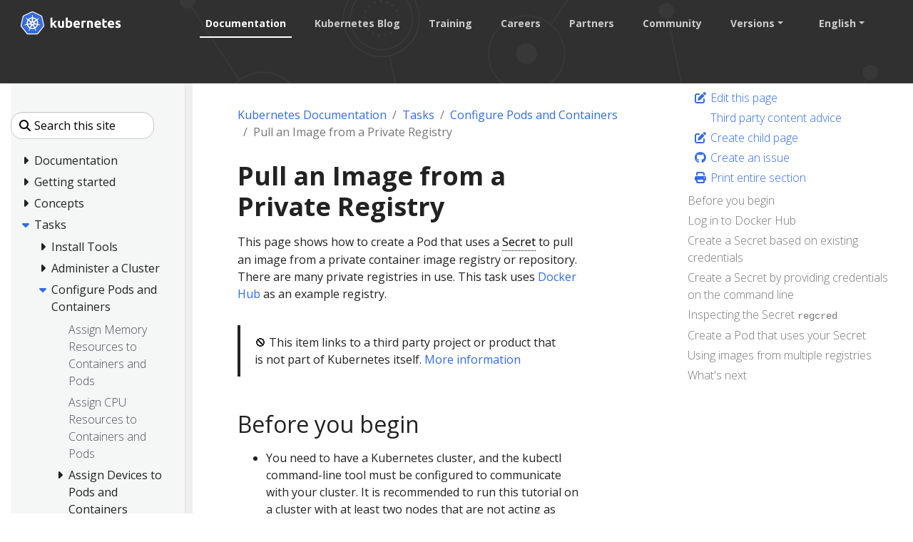

--- FILE ---
content_type: text/html; charset=UTF-8
request_url: https://kubernetes.io/docs/tasks/configure-pod-container/pull-image-private-registry/
body_size: 46287
content:
<!doctype html><html lang=en class=no-js dir=ltr><head><meta charset=utf-8><meta name=viewport content="width=device-width,initial-scale=1,shrink-to-fit=no"><meta name=generator content="Hugo 0.133.0"><meta name=robots content="index, follow"><link rel="shortcut icon" type=image/png href=/images/kubernetes.png><link rel=icon type=image/png sizes=64x64 href=/icons/favicon-64.png><link rel=icon type=image/png sizes=32x32 href=/icons/favicon-32.png><link rel=icon type=image/png sizes=16x16 href=/icons/favicon-16.png><link rel=apple-touch-icon-256x256 href=/icons/apple-touch-icon-256x256.png><link rel=apple-touch-icon-196x196 href=/icons/apple-touch-icon-196x196.png><link rel=apple-touch-icon-192x192 href=/icons/apple-touch-icon-192x192.png><link rel=apple-touch-icon-180x180 href=/icons/apple-touch-icon-180x180.png><link rel=apple-touch-icon-167x167 href=/icons/apple-touch-icon-167x167.png><link rel=apple-touch-icon-160x160 href=/icons/apple-touch-icon-160x160.png><link rel=apple-touch-icon-152x152 href=/icons/apple-touch-icon-152x152.png><link rel=apple-touch-icon-120x120 href=/icons/apple-touch-icon-120x120.png><link rel=apple-touch-icon-76x76 href=/icons/apple-touch-icon-76x76.png><link rel=icon type=image/png href=/icons/icon-128x128.png sizes=128x128><meta name=theme-color content="#326de6"><title>Pull an Image from a Private Registry | Kubernetes</title>
<meta name=description content="This page shows how to create a Pod that uses a Secret to pull an image from a private container image registry or repository. There are many private registries in use. This task uses Docker Hub as an example registry.
&#128711; This item links to a third party project or product that is not part of Kubernetes itself. More information Before you begin You need to have a Kubernetes cluster, and the kubectl command-line tool must be configured to communicate with your cluster."><meta property="og:url" content="https://kubernetes.io/docs/tasks/configure-pod-container/pull-image-private-registry/"><meta property="og:site_name" content="Kubernetes"><meta property="og:title" content="Pull an Image from a Private Registry"><meta property="og:description" content="This page shows how to create a Pod that uses a Secret to pull an image from a private container image registry or repository. There are many private registries in use. This task uses Docker Hub as an example registry.
🛇 This item links to a third party project or product that is not part of Kubernetes itself. More information Before you begin You need to have a Kubernetes cluster, and the kubectl command-line tool must be configured to communicate with your cluster."><meta property="og:locale" content="en"><meta property="og:type" content="article"><meta property="article:section" content="docs"><meta property="article:modified_time" content="2024-11-20T00:22:53+00:00"><meta itemprop=name content="Pull an Image from a Private Registry"><meta itemprop=description content="This page shows how to create a Pod that uses a Secret to pull an image from a private container image registry or repository. There are many private registries in use. This task uses Docker Hub as an example registry.
🛇 This item links to a third party project or product that is not part of Kubernetes itself. More information Before you begin You need to have a Kubernetes cluster, and the kubectl command-line tool must be configured to communicate with your cluster."><meta itemprop=dateModified content="2024-11-20T00:22:53+00:00"><meta itemprop=wordCount content="1157"><meta name=twitter:card content="summary"><meta name=twitter:title content="Pull an Image from a Private Registry"><meta name=twitter:description content="This page shows how to create a Pod that uses a Secret to pull an image from a private container image registry or repository. There are many private registries in use. This task uses Docker Hub as an example registry.
🛇 This item links to a third party project or product that is not part of Kubernetes itself. More information Before you begin You need to have a Kubernetes cluster, and the kubectl command-line tool must be configured to communicate with your cluster."><link rel=preload href=/scss/main.min.cbf463a6e1e4d1b3130d3bb451e72a9ac71cc35b971ce77c007bde77cfbb0bdc.css as=style><link href=/scss/main.min.cbf463a6e1e4d1b3130d3bb451e72a9ac71cc35b971ce77c007bde77cfbb0bdc.css rel=stylesheet integrity><script src=https://code.jquery.com/jquery-3.6.0.min.js integrity=sha384-vtXRMe3mGCbOeY7l30aIg8H9p3GdeSe4IFlP6G8JMa7o7lXvnz3GFKzPxzJdPfGK crossorigin=anonymous></script><meta property="og:image" content="/images/kubernetes-open-graph.png"><link rel=manifest href=/manifest.webmanifest><link rel=alternate hreflang=zh-cn href=https://kubernetes.io/zh-cn/docs/tasks/configure-pod-container/pull-image-private-registry/><link rel=alternate hreflang=fr href=https://kubernetes.io/fr/docs/tasks/configure-pod-container/pull-image-private-registry/><link rel=alternate hreflang=id href=https://kubernetes.io/id/docs/tasks/configure-pod-container/pull-image-private-registry/><link rel=alternate hreflang=ja href=https://kubernetes.io/ja/docs/tasks/configure-pod-container/pull-image-private-registry/><link rel=alternate hreflang=ko href=https://kubernetes.io/ko/docs/tasks/configure-pod-container/pull-image-private-registry/><script type=application/ld+json>{"@context":"https://schema.org","@type":"Organization","url":"https://kubernetes.io","logo":"https://kubernetes.io/images/favicon.png","potentialAction":{"@type":"SearchAction","target":"https://kubernetes.io/search/?q={search_term_string}","query-input":"required name=search_term_string"}}</script><meta name=theme-color content="#326ce5"><link rel=manifest href=/manifest.webmanifest><script defer src=/js/banner-dismiss.min.e086e14c068d5d42dee8ba765b034206dd1f3e6c2bd187ed3b94df4341a0ac50.js integrity="sha256-4IbhTAaNXULe6Lp2WwNCBt0fPmwr0YftO5TfQ0GgrFA=" crossorigin=anonymous></script><link rel=stylesheet href=/css/toastr-2.1.4.min.css><script src=/js/legacy-script.js></script><script async src="https://www.googletagmanager.com/gtag/js?id=G-JPP6RFM2BP"></script><script>var dnt,doNotTrack=!1;if(!1&&(dnt=navigator.doNotTrack||window.doNotTrack||navigator.msDoNotTrack,doNotTrack=dnt=="1"||dnt=="yes"),!doNotTrack){window.dataLayer=window.dataLayer||[];function gtag(){dataLayer.push(arguments)}gtag("js",new Date),gtag("config","G-JPP6RFM2BP")}</script></head><body class=td-page><header><nav class="js-navbar-scroll navbar navbar-expand navbar-dark flex-md-column flex-xl-row td-navbar" data-auto-burger=primary><a class=navbar-brand href=/><span class="navbar-brand__logo navbar-logo"><svg role="img" viewBox="-6.09 -6.09 446.94 115.94"><defs><style>.cls-1{fill:#fff}.cls-2{fill:#326ce5}</style></defs><g id="its-pronounced"><g id="kyoob-cuttle"><path id="kkkkkkk" d="M139.583 53.815c.823-.926 1.646-1.852 2.572-2.778q1.29-1.436 2.572-2.88c.823-1.03 1.646-1.956 2.367-2.78s1.44-1.645 1.954-2.262h9.98c-1.955 2.263-3.91 4.527-5.864 6.584q-2.778 3.087-6.173 6.482a41.554 41.554.0 013.498 3.704c1.234 1.44 2.366 2.88 3.498 4.32a43.93 43.93.0 013.086 4.528c.926 1.543 1.75 2.88 2.367 4.115h-9.67c-.619-1.03-1.339-2.058-2.059-3.19a37.46 37.46.0 00-2.47-3.6 29.584 29.584.0 00-2.777-3.498 17.678 17.678.0 00-2.778-2.778v12.963h-8.436v-42.49l8.436-1.338v24.898" class="cls-1"/><path id="uuuuuuu" d="M188.761 71.819a40.037 40.037.0 01-5.555 1.132 39.77 39.77.0 01-7.1.514 16.577 16.577.0 01-6.378-1.028 9.45 9.45.0 01-5.967-7.202 24.194 24.194.0 01-.618-5.556V43.115h8.437V58.65c0 2.675.31 4.63 1.03 5.865s2.056 1.852 4.011 1.852a13.117 13.117.0 001.955-.103c.72-.103 1.235-.103 1.852-.206V43.115h8.436l-.103 28.704" class="cls-1"/><path id="bbbbbbb" d="M215.82 57.724c0-5.452-1.955-8.127-5.968-8.127a10.99 10.99.0 00-2.572.308 7.775 7.775.0 00-2.057.823v15.33c.411.103.926.103 1.543.206.617.0 1.337.103 2.058.103A6.37 6.37.0 00214.071 64a10.55 10.55.0 001.75-6.276m8.538.206a18.63 18.63.0 01-1.029 6.482 13.242 13.242.0 01-2.983 4.938 15.823 15.823.0 01-4.836 3.19 18.829 18.829.0 01-6.585 1.028c-1.028.0-2.057-.103-3.189-.205s-2.16-.206-3.292-.31c-1.029-.102-2.058-.308-3.087-.514a13.002 13.002.0 01-2.572-.72V30.254l8.437-1.337v14.815a14.37 14.37.0 012.983-.926 17.028 17.028.0 013.293-.308 13.036 13.036.0 015.555 1.13 11.142 11.142.0 014.116 3.088 12.408 12.408.0 012.47 4.938 29.216 29.216.0 01.72 6.276" class="cls-1"/><path id="eeeeeee0" d="M229.401 58.239a17.557 17.557.0 011.234-6.893 15.744 15.744.0 013.19-4.94 11.991 11.991.0 014.526-2.982 13.75 13.75.0 015.35-1.03 13.168 13.168.0 019.98 3.91c2.47 2.572 3.703 6.38 3.703 11.317a9.413 9.413.0 01-.102 1.647c0 .514-.103 1.028-.103 1.543h-19.138a5.64 5.64.0 002.47 4.115 9.79 9.79.0 005.761 1.543 21.806 21.806.0 004.527-.411 18.455 18.455.0 003.704-1.03l1.131 6.894c-.41.206-1.028.412-1.85.72a10.37 10.37.0 01-2.574.515 23.221 23.221.0 01-2.983.41c-1.029.104-2.16.207-3.19.207a18.09 18.09.0 01-6.996-1.234 15.148 15.148.0 01-4.938-3.19 14.85 14.85.0 01-2.88-4.938 24.165 24.165.0 01-.824-6.173m19.857-3.292a6.652 6.652.0 00-.412-2.058 6.254 6.254.0 00-.926-1.852 4.915 4.915.0 00-4.115-1.852 6.216 6.216.0 00-2.47.514 4.092 4.092.0 00-1.645 1.235 5.395 5.395.0 00-1.03 1.852 15.044 15.044.0 00-.514 2.058h11.112" class="cls-1"/><path id="rrrrrrr" d="M281.768 50.523a15.46 15.46.0 00-2.675-.515 17.027 17.027.0 00-3.292-.31 18.138 18.138.0 00-1.955.207 16.165 16.165.0 00-1.646.309V72.95h-8.437V44.658a43.765 43.765.0 015.35-1.44 28.942 28.942.0 016.893-.72 10.015 10.015.0 011.646.102 14.058 14.058.0 011.955.206c.618.103 1.235.206 1.955.309.617.103 1.235.309 1.646.41l-1.44 6.998" class="cls-1"/><path id="nnnnnnn" d="M287.735 44.144a49.746 49.746.0 0112.655-1.646 15.693 15.693.0 016.276 1.028 8.813 8.813.0 014.012 2.778 12.018 12.018.0 012.058 4.32 22.95 22.95.0 01.617 5.557v16.77h-8.437V57.21c0-2.675-.308-4.63-1.028-5.762s-2.058-1.646-4.013-1.646a13.116 13.116.0 00-1.955.103 10.193 10.193.0 00-1.85.206v22.943h-8.335v-28.91" class="cls-1"/><path id="eeeeeee1" d="M319.63 58.239a17.556 17.556.0 011.233-6.893 15.745 15.745.0 013.19-4.94 11.99 11.99.0 014.527-2.982 13.75 13.75.0 015.35-1.03 13.168 13.168.0 019.98 3.91c2.468 2.572 3.703 6.38 3.703 11.317a9.412 9.412.0 01-.103 1.647c0 .514-.103 1.028-.103 1.543h-19.136a5.64 5.64.0 002.47 4.115 9.789 9.789.0 005.76 1.543 21.805 21.805.0 004.528-.411 18.455 18.455.0 003.703-1.03l1.132 6.894c-.41.206-1.029.412-1.852.72a10.37 10.37.0 01-2.572.515 23.226 23.226.0 01-2.984.41c-1.028.104-2.16.207-3.189.207a18.09 18.09.0 01-6.996-1.234 15.148 15.148.0 01-4.938-3.19 14.85 14.85.0 01-2.88-4.938 24.16 24.16.0 01-.824-6.173m19.856-3.292a6.653 6.653.0 00-.41-2.058 6.255 6.255.0 00-.927-1.852 4.915 4.915.0 00-4.116-1.852 6.216 6.216.0 00-2.469.514 4.092 4.092.0 00-1.646 1.235 5.396 5.396.0 00-1.029 1.852 15.037 15.037.0 00-.514 2.058h11.111" class="cls-1"/><path id="ttttttt" d="M353.89 35.707l8.435-1.337v8.745h10.083v6.995h-10.083v10.494a8.273 8.273.0 00.926 4.218c.618 1.03 1.955 1.544 3.807 1.544a25.227 25.227.0 002.778-.206 16.728 16.728.0 002.675-.72l1.234 6.584a16.386 16.386.0 01-3.395 1.029 19.779 19.779.0 01-4.63.41 15.723 15.723.0 01-5.76-.924 9.522 9.522.0 01-3.602-2.573 10.208 10.208.0 01-1.955-4.115 26.665 26.665.0 01-.514-5.247V35.707" class="cls-1"/><path id="eeeeeee2" d="M376.73 58.239a17.556 17.556.0 011.234-6.893 15.744 15.744.0 013.19-4.94 11.99 11.99.0 014.526-2.982 13.75 13.75.0 015.35-1.03 13.168 13.168.0 019.98 3.91c2.47 2.572 3.703 6.38 3.703 11.317a9.413 9.413.0 01-.103 1.647c0 .514-.103 1.028-.103 1.543h-19.136a5.64 5.64.0 002.47 4.115 9.789 9.789.0 005.76 1.543 21.805 21.805.0 004.528-.411 18.455 18.455.0 003.703-1.03l1.132 6.894c-.41.206-1.029.412-1.852.72a10.371 10.371.0 01-2.572.515 23.226 23.226.0 01-2.983.41c-1.03.104-2.16.207-3.19.207a18.09 18.09.0 01-6.996-1.234 15.147 15.147.0 01-4.938-3.19 14.85 14.85.0 01-2.88-4.938 20.343 20.343.0 01-.824-6.173m19.754-3.292a6.652 6.652.0 00-.412-2.058 6.254 6.254.0 00-.926-1.852 4.915 4.915.0 00-4.115-1.852 6.216 6.216.0 00-2.47.514 4.092 4.092.0 00-1.646 1.235 5.395 5.395.0 00-1.028 1.852 15.037 15.037.0 00-.515 2.058h11.112" class="cls-1"/><path id="sssssss" d="M419.631 66.778a8.454 8.454.0 003.293-.411 1.802 1.802.0 00.925-1.75c0-.72-.41-1.234-1.234-1.748a19.516 19.516.0 00-3.807-1.75c-1.337-.514-2.572-1.028-3.6-1.543a10.286 10.286.0 01-2.676-1.852 8.046 8.046.0 01-1.749-2.675 9.968 9.968.0 01-.617-3.703 7.828 7.828.0 013.086-6.585c2.058-1.646 4.94-2.47 8.54-2.47a29.267 29.267.0 015.247.515 19.02 19.02.0 013.91 1.03l-1.44 6.584a122.23 122.23.0 00-3.19-.926 14.394 14.394.0 00-3.807-.412c-2.675.0-3.91.72-3.91 2.16a3.004 3.004.0 00.206.927 1.728 1.728.0 00.72.823c.31.206.823.514 1.338.823.617.308 1.337.514 2.263.926a33.94 33.94.0 014.63 2.057 7.682 7.682.0 012.778 2.16 5.374 5.374.0 011.44 2.573 10.677 10.677.0 01.412 3.292 7.669 7.669.0 01-3.293 6.688c-2.16 1.543-5.247 2.263-9.362 2.263a23.783 23.783.0 01-6.584-.72 18.78 18.78.0 01-3.6-1.132l1.44-6.893a31.442 31.442.0 004.423 1.337 18.932 18.932.0 004.218.412" class="cls-1"/></g></g><path d="M4.233 60.98h4.881v3.877h-4.88z" class="cls-1"/><path d="M62.304 58.789a1.65 1.65.0 00-.393-.03 1.694 1.694.0 00-.655.17 1.712 1.712.0 00-.829 2.218l-.012.017 3.92 9.47a20.008 20.008.0 008.087-10.16l-10.1-1.705zm-15.717 1.34a1.71 1.71.0 00-1.64-1.33 1.68 1.68.0 00-.337.03l-.017-.02-10.013 1.7a20.084 20.084.0 008.062 10.087l3.88-9.376-.03-.037a1.693 1.693.0 00.095-1.053zm8.386 3.678a1.709 1.709.0 00-3.014.004h-.008l-4.924 8.904a20.057 20.057.0 0010.946.563q1.01-.23 1.973-.551l-4.936-8.92zm15.588-20.682-7.576 6.78.004.022a1.712 1.712.0 00.671 2.939l.01.04 9.813 2.828a20.352 20.352.0 00-2.922-12.61zm-14.075.759a1.712 1.712.0 002.718 1.305l.03.013 8.29-5.878A20.155 20.155.0 0055.901 33.72l.576 10.16zm-8.779 1.343a1.71 1.71.0 002.714-1.31l.042-.02.576-10.176a20.533 20.533.0 00-2.069.356 19.979 19.979.0 00-9.623 5.244l8.344 5.915zm-4.448 7.689a1.71 1.71.0 00.672-2.94l.008-.04-7.618-6.814a19.973 19.973.0 00-2.835 12.645l9.765-2.818zm7.4 2.993 2.81 1.35 2.801-1.347.696-3.025-1.939-2.425h-3.12l-1.946 2.42z" class="cls-2"/><path d="M99.925 61.869l-8.008-34.783a6.252 6.252.0 00-3.352-4.17L56.151 7.44a6.246 6.246.0 00-5.38.0L18.364 22.924a6.25 6.25.0 00-3.353 4.17L7.016 61.876a6.12 6.12.0 00-.002 2.67 6.206 6.206.0 00.226.79 6.022 6.022.0 00.617 1.253c.11.168.226.33.352.489l22.432 27.89c.098.12.206.232.313.345a6.17 6.17.0 001.183.98 6.4 6.4.0 001.773.77 6.112 6.112.0 001.576.218h.35l35.623-.008a5.976 5.976.0 00.648-.038 6.19 6.19.0 00.914-.174 6.372 6.372.0 00.635-.203q.244-.09.48-.2a6.407 6.407.0 00.68-.377 6.115 6.115.0 001.488-1.317l.684-.85 21.74-27.045a6.06 6.06.0 00.97-1.74 6.283 6.283.0 00.23-.792 6.105 6.105.0 00-.003-2.67zm-33.62 13.528a6.67 6.67.0 00.322.783 1.523 1.523.0 00-.15 1.144 18.097 18.097.0 001.72 3.08 16.123 16.123.0 011.04 1.546c.078.145.18.369.254.522a1.949 1.949.0 11-3.507 1.658c-.074-.152-.177-.354-.24-.497a16.21 16.21.0 01-.563-1.778 18.067 18.067.0 00-1.33-3.262 1.533 1.533.0 00-.99-.601c-.063-.107-.293-.528-.416-.746A25.104 25.104.0 0144.543 77.2l-.439.796a1.576 1.576.0 00-.836.407 13.567 13.567.0 00-1.502 3.485 16.04 16.04.0 01-.56 1.778c-.062.142-.166.342-.24.493v.004l-.003.004a1.948 1.948.0 11-3.502-1.662c.073-.154.171-.377.248-.522a16.168 16.168.0 011.04-1.55 18.95 18.95.0 001.756-3.156 1.925 1.925.0 00-.173-1.097l.353-.846A25.244 25.244.0 0129.498 61.367l-.845.144a2.151 2.151.0 00-1.116-.393 18.167 18.167.0 00-3.38.995 16.355 16.355.0 01-1.742.667c-.14.038-.342.077-.502.112-.013.004-.024.01-.037.013l-.03.003a1.947 1.947.0 11-.86-3.78l.027-.007.017-.005c.162-.038.37-.092.518-.12a16.212 16.212.0 011.861-.15 18.105 18.105.0 003.477-.571 2.682 2.682.0 00.834-.841l.812-.237a25.102 25.102.0 013.96-17.5l-.623-.554a2.155 2.155.0 00-.39-1.12 18.094 18.094.0 00-2.885-2.027 16.202 16.202.0 01-1.608-.94c-.118-.088-.274-.22-.402-.324l-.029-.02a2.056 2.056.0 01-.477-2.86 1.869 1.869.0 011.546-.684 2.312 2.312.0 011.352.51c.132.104.313.242.43.343a16.205 16.205.0 011.278 1.356A18.103 18.103.0 0033.3 35.74a1.532 1.532.0 001.152.112c.111.082.486.35.7.497a24.953 24.953.0 0112.675-7.241 25.302 25.302.0 013.507-.54l.046-.82a2.115 2.115.0 00.63-1.003 18.142 18.142.0 00-.216-3.518 16.306 16.306.0 01-.265-1.845c-.005-.141.003-.336.005-.497.0-.018-.005-.036-.005-.054a1.95 1.95.0 113.88-.002c0 .17.01.396.004.552a16.14 16.14.0 01-.266 1.844 18.169 18.169.0 00-.22 3.519 1.537 1.537.0 00.634.97c.007.14.03.608.047.866a25.422 25.422.0 0116.102 7.78l.738-.527a2.156 2.156.0 001.177-.128 18.17 18.17.0 002.615-2.366 16.095 16.095.0 011.281-1.356c.12-.102.3-.24.43-.343a1.95 1.95.0 112.417 3.033c-.13.105-.302.252-.427.345a16.133 16.133.0 01-1.612.94 18.153 18.153.0 00-2.885 2.027 1.534 1.534.0 00-.364 1.099c-.108.099-.487.435-.688.617a25.205 25.205.0 014.041 17.458l.783.228a2.181 2.181.0 00.837.842 18.14 18.14.0 003.478.572 16.384 16.384.0 011.86.149c.163.03.4.095.565.133a1.947 1.947.0 11-.863 3.78l-.028-.004c-.013-.003-.025-.01-.038-.013-.16-.035-.36-.07-.5-.107a16.154 16.154.0 01-1.74-.672 18.146 18.146.0 00-3.385-.995 1.534 1.534.0 00-1.086.403q-.413-.08-.829-.145A25.243 25.243.0 0166.305 75.397z" class="cls-2"/><path d="M104.153 62.76l-8.736-37.947a6.82 6.82.0 00-3.658-4.55L56.397 3.38a6.814 6.814.0 00-5.87.0L15.168 20.273a6.82 6.82.0 00-3.659 4.548L2.79 62.77a6.742 6.742.0 00.916 5.14 6.526 6.526.0 00.385.535l24.474 30.43a6.885 6.885.0 005.285 2.522l39.247-.01a6.888 6.888.0 005.286-2.518l24.465-30.433a6.766 6.766.0 001.306-5.675zm-4.227 1.778a6.285 6.285.0 01-.229.792 6.06 6.06.0 01-.97 1.74l-21.74 27.044-.683.85a6.115 6.115.0 01-1.489 1.318 6.41 6.41.0 01-.678.378q-.236.109-.48.198a6.373 6.373.0 01-.636.204 6.191 6.191.0 01-.914.174 5.973 5.973.0 01-.648.038l-35.624.008h-.349a6.113 6.113.0 01-1.576-.217 6.4 6.4.0 01-1.772-.771 6.17 6.17.0 01-1.184-.98c-.107-.113-.215-.224-.313-.345L8.21 67.079q-.188-.236-.352-.49a6.022 6.022.0 01-.617-1.253 6.207 6.207.0 01-.226-.79 6.12 6.12.0 01.002-2.67l7.995-34.783a6.25 6.25.0 013.353-4.17L50.772 7.442a6.246 6.246.0 015.38.0l32.413 15.476a6.252 6.252.0 013.352 4.17l8.008 34.783a6.105 6.105.0 01.001 2.669z" class="cls-1"/><path d="M85.955 59.083c-.166-.038-.402-.103-.564-.133a16.382 16.382.0 00-1.86-.15 18.14 18.14.0 01-3.479-.571 2.18 2.18.0 01-.837-.842l-.783-.228a25.205 25.205.0 00-4.04-17.458c.2-.182.58-.518.687-.617a1.534 1.534.0 01.364-1.1 18.154 18.154.0 012.885-2.026 16.127 16.127.0 001.612-.94c.125-.093.296-.24.427-.345a1.95 1.95.0 10-2.416-3.033c-.132.104-.312.24-.43.343a16.09 16.09.0 00-1.282 1.356 18.17 18.17.0 01-2.615 2.366 2.156 2.156.0 01-1.177.128l-.738.527a25.422 25.422.0 00-16.102-7.78c-.018-.258-.04-.725-.047-.866a1.537 1.537.0 01-.633-.97 18.172 18.172.0 01.22-3.52 16.137 16.137.0 00.264-1.843c.006-.156-.003-.383-.003-.552a1.95 1.95.0 10-3.88.002c0 .018.004.036.005.054-.002.16-.01.356-.005.497a16.308 16.308.0 00.265 1.845 18.143 18.143.0 01.216 3.518 2.115 2.115.0 01-.63 1.003l-.046.82a25.302 25.302.0 00-3.507.54 24.953 24.953.0 00-12.674 7.24q-.354-.243-.7-.496a1.532 1.532.0 01-1.153-.112 18.1 18.1.0 01-2.615-2.363 16.206 16.206.0 00-1.277-1.356c-.118-.101-.299-.24-.43-.344a2.312 2.312.0 00-1.353-.51 1.869 1.869.0 00-1.546.684 2.056 2.056.0 00.477 2.86l.03.02c.127.105.283.238.401.324a16.202 16.202.0 001.608.94 18.094 18.094.0 012.885 2.029 2.155 2.155.0 01.39 1.119l.621.555a25.102 25.102.0 00-3.958 17.5l-.812.236a2.682 2.682.0 01-.834.84 18.106 18.106.0 01-3.477.573 16.212 16.212.0 00-1.86.15c-.15.027-.357.08-.519.12l-.017.004-.028.008a1.947 1.947.0 10.862 3.78l.03-.004c.012-.003.023-.01.036-.012.16-.036.361-.075.502-.113a16.358 16.358.0 001.74-.667 18.167 18.167.0 013.382-.995 2.151 2.151.0 011.115.394l.846-.145a25.244 25.244.0 0011.187 13.967l-.353.846a1.925 1.925.0 01.173 1.097 18.949 18.949.0 01-1.756 3.155 16.173 16.173.0 00-1.04 1.55c-.077.146-.175.37-.249.523a1.948 1.948.0 103.503 1.662l.003-.004v-.004c.074-.152.178-.351.24-.493a16.04 16.04.0 00.56-1.778 13.567 13.567.0 011.502-3.485 1.576 1.576.0 01.836-.408l.44-.795a25.104 25.104.0 0017.901.045c.123.22.353.64.414.746a1.533 1.533.0 01.99.602 18.067 18.067.0 011.332 3.262 16.219 16.219.0 00.563 1.778c.063.143.166.345.24.497a1.949 1.949.0 103.507-1.658c-.074-.153-.176-.377-.253-.522a16.121 16.121.0 00-1.04-1.546 18.095 18.095.0 01-1.72-3.08 1.523 1.523.0 01.15-1.144 6.671 6.671.0 01-.324-.783A25.243 25.243.0 0077.486 61.33c.251.04.688.116.83.145a1.534 1.534.0 011.085-.403 18.144 18.144.0 013.383.995 16.149 16.149.0 001.741.672c.14.037.34.072.501.107.013.004.025.01.038.013l.028.004a1.947 1.947.0 10.863-3.78zM67.523 39.325l-8.29 5.877-.029-.013a1.711 1.711.0 01-2.718-1.305l-.009-.004-.576-10.16a20.155 20.155.0 0111.622 5.605zM51.906 50.46h3.12l1.94 2.425-.696 3.025-2.802 1.348-2.81-1.351-.697-3.026zM48.97 34.075a20.535 20.535.0 012.07-.356l-.577 10.175-.042.02a1.71 1.71.0 01-2.714 1.31l-.016.01-8.344-5.916a19.98 19.98.0 019.623-5.243zm-12.649 9.047 7.618 6.813-.008.042a1.71 1.71.0 01-.672 2.939l-.008.033-9.765 2.818a19.973 19.973.0 012.835-12.645zm10.2 18.1-3.88 9.375a20.084 20.084.0 01-8.06-10.088l10.012-1.7.017.022a1.68 1.68.0 01.336-.03 1.71 1.71.0 011.546 2.383zm11.452 12.057a20.057 20.057.0 01-10.946-.563l4.924-8.904h.008a1.712 1.712.0 013.014-.003h.037l4.936 8.919q-.96.32-1.973.55zm6.362-2.644-3.92-9.471.012-.017a1.712 1.712.0 01.83-2.217 1.694 1.694.0 01.654-.17 1.65 1.65.0 01.393.029l.017-.021 10.101 1.707a20.008 20.008.0 01-8.087 10.16zm9.148-14.901-9.814-2.827-.009-.041a1.712 1.712.0 01-.67-2.94l-.005-.02 7.576-6.78a20.352 20.352.0 012.922 12.608z" class="cls-1"/></svg></span><span class=navbar-brand__name>Kubernetes</span></a><div class="td-navbar-nav-scroll d-none d-md-block ml-xl-auto" id=main_navbar><ul class="navbar-nav mt-lg-0"><li class="nav-item mr-4 mb-2 mb-lg-0"><a class="nav-link active" href=/docs/>Documentation</a></li><li class="nav-item mr-4 mb-2 mb-lg-0"><a class=nav-link href=/blog/>Kubernetes Blog</a></li><li class="nav-item mr-4 mb-2 mb-lg-0"><a class=nav-link href=/training/>Training</a></li><li class="nav-item mr-4 mb-2 mb-lg-0"><a class=nav-link href=/careers/>Careers</a></li><li class="nav-item mr-4 mb-2 mb-lg-0"><a class=nav-link href=/partners/>Partners</a></li><li class="nav-item mr-4 mb-2 mb-lg-0"><a class=nav-link href=/community/>Community</a></li><li class="nav-item dropdown mr-4 d-none d-lg-block"><a class="nav-link dropdown-toggle" href=# id=navbarDropdown role=button data-toggle=dropdown aria-haspopup=true aria-expanded=false>Versions</a><div class="dropdown-menu dropdown-menu-right" aria-labelledby=navbarDropdownMenuLink><a class=dropdown-item href=/releases>Release Information</a>
<a class=dropdown-item href=https://kubernetes.io/docs/tasks/configure-pod-container/pull-image-private-registry/>v1.35</a>
<a class=dropdown-item href=https://v1-34.docs.kubernetes.io/docs/tasks/configure-pod-container/pull-image-private-registry/>v1.34</a>
<a class=dropdown-item href=https://v1-33.docs.kubernetes.io/docs/tasks/configure-pod-container/pull-image-private-registry/>v1.33</a>
<a class=dropdown-item href=https://v1-32.docs.kubernetes.io/docs/tasks/configure-pod-container/pull-image-private-registry/>v1.32</a>
<a class=dropdown-item href=https://v1-31.docs.kubernetes.io/docs/tasks/configure-pod-container/pull-image-private-registry/>v1.31</a></div></li><li class="nav-item dropdown mr-xl-4 d-none d-lg-block"><a class="nav-link dropdown-toggle" href=# id=navbarDropdownMenuLink role=button data-toggle=dropdown aria-haspopup=true aria-expanded=false>English</a><div class="dropdown-menu dropdown-menu-right" aria-labelledby=navbarDropdownMenuLink><a class=dropdown-item href=/zh-cn/docs/tasks/configure-pod-container/pull-image-private-registry/>中文 (Chinese)</a>
<a class=dropdown-item href=/fr/docs/tasks/configure-pod-container/pull-image-private-registry/>Français (French)</a>
<a class=dropdown-item href=/id/docs/tasks/configure-pod-container/pull-image-private-registry/>Bahasa Indonesia (Indonesian)</a>
<a class=dropdown-item href=/ja/docs/tasks/configure-pod-container/pull-image-private-registry/>日本語 (Japanese)</a>
<a class=dropdown-item href=/ko/docs/tasks/configure-pod-container/pull-image-private-registry/>한국어 (Korean)</a></div></li></ul></div><div class="navbar-nav d-none k8s-1500-block"><div class=td-search><div class=td-search__icon></div><input type=search data-search-page=/search/ class="td-search__input form-control dark-theme-focus td-search-input" placeholder="Search this site" aria-label="Search this site" autocomplete=off></div></div><button id=hamburger class="btn fas fa-bars" onclick=kub.toggleMenu() data-auto-burger-exclude></button></nav><section class="header-hero filler"></section></header><div class="container-fluid td-outer"><div class=td-main><div class="row flex-column flex-md-row"><div id=sidebarnav class="split td-sidebar d-print-none"><script>$(function(){$("#td-section-nav a").removeClass("active"),$("#td-section-nav #m-docs-tasks-configure-pod-container-pull-image-private-registry").addClass("active"),$("#td-section-nav #m-docs-tasks-configure-pod-container-pull-image-private-registry-li span").addClass("td-sidebar-nav-active-item"),$("#td-section-nav #m-docs-tasks-configure-pod-container-pull-image-private-registry").parents("li").addClass("active-path"),$("#td-section-nav li.active-path").addClass("show"),$("#td-section-nav li.active-path").children("input").prop("checked",!0),$("#td-section-nav #m-docs-tasks-configure-pod-container-pull-image-private-registry-li").siblings("li").addClass("show"),$("#td-section-nav #m-docs-tasks-configure-pod-container-pull-image-private-registry-li").children("ul").children("li").addClass("show"),$("#td-sidebar-menu").toggleClass("d-none")})</script><div id=td-sidebar-menu class="td-sidebar__inner d-none"><form class="td-sidebar__search d-flex align-items-center"><div class=td-search><div class=td-search__icon></div><input type=search data-search-page=/search/ class="td-search__input form-control dark-theme-focus td-search-input" placeholder="Search this site" aria-label="Search this site" autocomplete=off></div><button class="btn btn-link td-sidebar__toggle d-md-none p-0 ml-3 fas fa-bars" type=button data-toggle=collapse data-target=#td-section-nav aria-controls=td-section-nav aria-expanded=false aria-label="Toggle section navigation"></button></form><nav class="collapse td-sidebar-nav foldable-nav" id=td-section-nav><div class="nav-item dropdown d-block d-lg-none"><a class="nav-link dropdown-toggle" href=# id=navbarDropdownMenuLink role=button data-toggle=dropdown aria-haspopup=true aria-expanded=false>English</a><div class="dropdown-menu dropdown-menu-right" aria-labelledby=navbarDropdownMenuLink><a class=dropdown-item href=/zh-cn/docs/concepts/architecture/self-healing/>中文 (Chinese)</a>
<a class=dropdown-item href=/ja/docs/concepts/architecture/self-healing/>日本語 (Japanese)</a>
<a class=dropdown-item href=/ko/docs/concepts/architecture/self-healing/>한국어 (Korean)</a></div></div><ul class="td-sidebar-nav__section pr-md-3 ul-0"><li class="td-sidebar-nav__section-title td-sidebar-nav__section with-child" id=m-docs-li><a href=/docs/ title=Documentation class="align-left pl-0 td-sidebar-link td-sidebar-link__section tree-root" id=m-docs><span>Kubernetes Documentation</span></a><ul class=ul-1><li class="td-sidebar-nav__section-title td-sidebar-nav__section with-child" id=m-docs-home-li><input type=checkbox id=m-docs-home-check>
<label for=m-docs-home-check><a href=/docs/home/ title="Kubernetes Documentation" class="align-left pl-0 td-sidebar-link td-sidebar-link__section" id=m-docs-home><span>Documentation</span></a></label><ul class="ul-2 foldable"><li class="td-sidebar-nav__section-title td-sidebar-nav__section without-child" id=m-docs-home-supported-doc-versions-li><input type=checkbox id=m-docs-home-supported-doc-versions-check>
<label for=m-docs-home-supported-doc-versions-check><a href=/docs/home/supported-doc-versions/ class="align-left pl-0 td-sidebar-link td-sidebar-link__page" id=m-docs-home-supported-doc-versions><span>Available Documentation Versions</span></a></label></li></ul></li><li class="td-sidebar-nav__section-title td-sidebar-nav__section with-child" id=m-docs-setup-li><input type=checkbox id=m-docs-setup-check>
<label for=m-docs-setup-check><a href=/docs/setup/ class="align-left pl-0 td-sidebar-link td-sidebar-link__section" id=m-docs-setup><span>Getting started</span></a></label><ul class="ul-2 foldable"><li class="td-sidebar-nav__section-title td-sidebar-nav__section without-child" id=m-docs-setup-learning-environment-li><input type=checkbox id=m-docs-setup-learning-environment-check>
<label for=m-docs-setup-learning-environment-check><a href=/docs/setup/learning-environment/ class="align-left pl-0 td-sidebar-link td-sidebar-link__section" id=m-docs-setup-learning-environment><span>Learning environment</span></a></label></li><li class="td-sidebar-nav__section-title td-sidebar-nav__section with-child" id=m-docs-setup-production-environment-li><input type=checkbox id=m-docs-setup-production-environment-check>
<label for=m-docs-setup-production-environment-check><a href=/docs/setup/production-environment/ class="align-left pl-0 td-sidebar-link td-sidebar-link__section" id=m-docs-setup-production-environment><span>Production environment</span></a></label><ul class="ul-3 foldable"><li class="td-sidebar-nav__section-title td-sidebar-nav__section without-child" id=m-docs-setup-production-environment-container-runtimes-li><input type=checkbox id=m-docs-setup-production-environment-container-runtimes-check>
<label for=m-docs-setup-production-environment-container-runtimes-check><a href=/docs/setup/production-environment/container-runtimes/ class="align-left pl-0 td-sidebar-link td-sidebar-link__page" id=m-docs-setup-production-environment-container-runtimes><span>Container Runtimes</span></a></label></li><li class="td-sidebar-nav__section-title td-sidebar-nav__section with-child" id=m-docs-setup-production-environment-tools-li><input type=checkbox id=m-docs-setup-production-environment-tools-check>
<label for=m-docs-setup-production-environment-tools-check><a href=/docs/setup/production-environment/tools/ class="align-left pl-0 td-sidebar-link td-sidebar-link__section" id=m-docs-setup-production-environment-tools><span>Installing Kubernetes with deployment tools</span></a></label><ul class="ul-4 foldable"><li class="td-sidebar-nav__section-title td-sidebar-nav__section with-child" id=m-docs-setup-production-environment-tools-kubeadm-li><input type=checkbox id=m-docs-setup-production-environment-tools-kubeadm-check>
<label for=m-docs-setup-production-environment-tools-kubeadm-check><a href=/docs/setup/production-environment/tools/kubeadm/ class="align-left pl-0 td-sidebar-link td-sidebar-link__section" id=m-docs-setup-production-environment-tools-kubeadm><span>Bootstrapping clusters with kubeadm</span></a></label><ul class="ul-5 foldable"><li class="td-sidebar-nav__section-title td-sidebar-nav__section without-child" id=m-docs-setup-production-environment-tools-kubeadm-install-kubeadm-li><input type=checkbox id=m-docs-setup-production-environment-tools-kubeadm-install-kubeadm-check>
<label for=m-docs-setup-production-environment-tools-kubeadm-install-kubeadm-check><a href=/docs/setup/production-environment/tools/kubeadm/install-kubeadm/ class="align-left pl-0 td-sidebar-link td-sidebar-link__page" id=m-docs-setup-production-environment-tools-kubeadm-install-kubeadm><span>Installing kubeadm</span></a></label></li><li class="td-sidebar-nav__section-title td-sidebar-nav__section without-child" id=m-docs-setup-production-environment-tools-kubeadm-troubleshooting-kubeadm-li><input type=checkbox id=m-docs-setup-production-environment-tools-kubeadm-troubleshooting-kubeadm-check>
<label for=m-docs-setup-production-environment-tools-kubeadm-troubleshooting-kubeadm-check><a href=/docs/setup/production-environment/tools/kubeadm/troubleshooting-kubeadm/ class="align-left pl-0 td-sidebar-link td-sidebar-link__page" id=m-docs-setup-production-environment-tools-kubeadm-troubleshooting-kubeadm><span>Troubleshooting kubeadm</span></a></label></li><li class="td-sidebar-nav__section-title td-sidebar-nav__section without-child" id=m-docs-setup-production-environment-tools-kubeadm-create-cluster-kubeadm-li><input type=checkbox id=m-docs-setup-production-environment-tools-kubeadm-create-cluster-kubeadm-check>
<label for=m-docs-setup-production-environment-tools-kubeadm-create-cluster-kubeadm-check><a href=/docs/setup/production-environment/tools/kubeadm/create-cluster-kubeadm/ class="align-left pl-0 td-sidebar-link td-sidebar-link__page" id=m-docs-setup-production-environment-tools-kubeadm-create-cluster-kubeadm><span>Creating a cluster with kubeadm</span></a></label></li><li class="td-sidebar-nav__section-title td-sidebar-nav__section without-child" id=m-docs-setup-production-environment-tools-kubeadm-control-plane-flags-li><input type=checkbox id=m-docs-setup-production-environment-tools-kubeadm-control-plane-flags-check>
<label for=m-docs-setup-production-environment-tools-kubeadm-control-plane-flags-check><a href=/docs/setup/production-environment/tools/kubeadm/control-plane-flags/ class="align-left pl-0 td-sidebar-link td-sidebar-link__page" id=m-docs-setup-production-environment-tools-kubeadm-control-plane-flags><span>Customizing components with the kubeadm API</span></a></label></li><li class="td-sidebar-nav__section-title td-sidebar-nav__section without-child" id=m-docs-setup-production-environment-tools-kubeadm-ha-topology-li><input type=checkbox id=m-docs-setup-production-environment-tools-kubeadm-ha-topology-check>
<label for=m-docs-setup-production-environment-tools-kubeadm-ha-topology-check><a href=/docs/setup/production-environment/tools/kubeadm/ha-topology/ class="align-left pl-0 td-sidebar-link td-sidebar-link__page" id=m-docs-setup-production-environment-tools-kubeadm-ha-topology><span>Options for Highly Available Topology</span></a></label></li><li class="td-sidebar-nav__section-title td-sidebar-nav__section without-child" id=m-docs-setup-production-environment-tools-kubeadm-high-availability-li><input type=checkbox id=m-docs-setup-production-environment-tools-kubeadm-high-availability-check>
<label for=m-docs-setup-production-environment-tools-kubeadm-high-availability-check><a href=/docs/setup/production-environment/tools/kubeadm/high-availability/ class="align-left pl-0 td-sidebar-link td-sidebar-link__page" id=m-docs-setup-production-environment-tools-kubeadm-high-availability><span>Creating Highly Available Clusters with kubeadm</span></a></label></li><li class="td-sidebar-nav__section-title td-sidebar-nav__section without-child" id=m-docs-setup-production-environment-tools-kubeadm-setup-ha-etcd-with-kubeadm-li><input type=checkbox id=m-docs-setup-production-environment-tools-kubeadm-setup-ha-etcd-with-kubeadm-check>
<label for=m-docs-setup-production-environment-tools-kubeadm-setup-ha-etcd-with-kubeadm-check><a href=/docs/setup/production-environment/tools/kubeadm/setup-ha-etcd-with-kubeadm/ class="align-left pl-0 td-sidebar-link td-sidebar-link__page" id=m-docs-setup-production-environment-tools-kubeadm-setup-ha-etcd-with-kubeadm><span>Set up a High Availability etcd Cluster with kubeadm</span></a></label></li><li class="td-sidebar-nav__section-title td-sidebar-nav__section without-child" id=m-docs-setup-production-environment-tools-kubeadm-kubelet-integration-li><input type=checkbox id=m-docs-setup-production-environment-tools-kubeadm-kubelet-integration-check>
<label for=m-docs-setup-production-environment-tools-kubeadm-kubelet-integration-check><a href=/docs/setup/production-environment/tools/kubeadm/kubelet-integration/ class="align-left pl-0 td-sidebar-link td-sidebar-link__page" id=m-docs-setup-production-environment-tools-kubeadm-kubelet-integration><span>Configuring each kubelet in your cluster using kubeadm</span></a></label></li><li class="td-sidebar-nav__section-title td-sidebar-nav__section without-child" id=m-docs-setup-production-environment-tools-kubeadm-dual-stack-support-li><input type=checkbox id=m-docs-setup-production-environment-tools-kubeadm-dual-stack-support-check>
<label for=m-docs-setup-production-environment-tools-kubeadm-dual-stack-support-check><a href=/docs/setup/production-environment/tools/kubeadm/dual-stack-support/ class="align-left pl-0 td-sidebar-link td-sidebar-link__page" id=m-docs-setup-production-environment-tools-kubeadm-dual-stack-support><span>Dual-stack support with kubeadm</span></a></label></li></ul></li></ul></li><li class="td-sidebar-nav__section-title td-sidebar-nav__section without-child" id=m-docs-setup-production-environment-turnkey-solutions-li><input type=checkbox id=m-docs-setup-production-environment-turnkey-solutions-check>
<label for=m-docs-setup-production-environment-turnkey-solutions-check><a href=/docs/setup/production-environment/turnkey-solutions/ class="align-left pl-0 td-sidebar-link td-sidebar-link__page" id=m-docs-setup-production-environment-turnkey-solutions><span>Turnkey Cloud Solutions</span></a></label></li></ul></li><li class="td-sidebar-nav__section-title td-sidebar-nav__section with-child" id=m-docs-setup-best-practices-li><input type=checkbox id=m-docs-setup-best-practices-check>
<label for=m-docs-setup-best-practices-check><a href=/docs/setup/best-practices/ class="align-left pl-0 td-sidebar-link td-sidebar-link__section" id=m-docs-setup-best-practices><span>Best practices</span></a></label><ul class="ul-3 foldable"><li class="td-sidebar-nav__section-title td-sidebar-nav__section without-child" id=m-docs-setup-best-practices-cluster-large-li><input type=checkbox id=m-docs-setup-best-practices-cluster-large-check>
<label for=m-docs-setup-best-practices-cluster-large-check><a href=/docs/setup/best-practices/cluster-large/ class="align-left pl-0 td-sidebar-link td-sidebar-link__page" id=m-docs-setup-best-practices-cluster-large><span>Considerations for large clusters</span></a></label></li><li class="td-sidebar-nav__section-title td-sidebar-nav__section without-child" id=m-docs-setup-best-practices-multiple-zones-li><input type=checkbox id=m-docs-setup-best-practices-multiple-zones-check>
<label for=m-docs-setup-best-practices-multiple-zones-check><a href=/docs/setup/best-practices/multiple-zones/ class="align-left pl-0 td-sidebar-link td-sidebar-link__page" id=m-docs-setup-best-practices-multiple-zones><span>Running in multiple zones</span></a></label></li><li class="td-sidebar-nav__section-title td-sidebar-nav__section without-child" id=m-docs-setup-best-practices-node-conformance-li><input type=checkbox id=m-docs-setup-best-practices-node-conformance-check>
<label for=m-docs-setup-best-practices-node-conformance-check><a href=/docs/setup/best-practices/node-conformance/ class="align-left pl-0 td-sidebar-link td-sidebar-link__page" id=m-docs-setup-best-practices-node-conformance><span>Validate node setup</span></a></label></li><li class="td-sidebar-nav__section-title td-sidebar-nav__section without-child" id=m-docs-setup-best-practices-enforcing-pod-security-standards-li><input type=checkbox id=m-docs-setup-best-practices-enforcing-pod-security-standards-check>
<label for=m-docs-setup-best-practices-enforcing-pod-security-standards-check><a href=/docs/setup/best-practices/enforcing-pod-security-standards/ class="align-left pl-0 td-sidebar-link td-sidebar-link__page" id=m-docs-setup-best-practices-enforcing-pod-security-standards><span>Enforcing Pod Security Standards</span></a></label></li><li class="td-sidebar-nav__section-title td-sidebar-nav__section without-child" id=m-docs-setup-best-practices-certificates-li><input type=checkbox id=m-docs-setup-best-practices-certificates-check>
<label for=m-docs-setup-best-practices-certificates-check><a href=/docs/setup/best-practices/certificates/ class="align-left pl-0 td-sidebar-link td-sidebar-link__page" id=m-docs-setup-best-practices-certificates><span>PKI certificates and requirements</span></a></label></li></ul></li></ul></li><li class="td-sidebar-nav__section-title td-sidebar-nav__section with-child" id=m-docs-concepts-li><input type=checkbox id=m-docs-concepts-check>
<label for=m-docs-concepts-check><a href=/docs/concepts/ class="align-left pl-0 td-sidebar-link td-sidebar-link__section" id=m-docs-concepts><span>Concepts</span></a></label><ul class="ul-2 foldable"><li class="td-sidebar-nav__section-title td-sidebar-nav__section with-child" id=m-docs-concepts-overview-li><input type=checkbox id=m-docs-concepts-overview-check>
<label for=m-docs-concepts-overview-check><a href=/docs/concepts/overview/ class="align-left pl-0 td-sidebar-link td-sidebar-link__section" id=m-docs-concepts-overview><span>Overview</span></a></label><ul class="ul-3 foldable"><li class="td-sidebar-nav__section-title td-sidebar-nav__section without-child" id=m-docs-concepts-overview-components-li><input type=checkbox id=m-docs-concepts-overview-components-check>
<label for=m-docs-concepts-overview-components-check><a href=/docs/concepts/overview/components/ class="align-left pl-0 td-sidebar-link td-sidebar-link__page" id=m-docs-concepts-overview-components><span>Kubernetes Components</span></a></label></li><li class="td-sidebar-nav__section-title td-sidebar-nav__section with-child" id=m-docs-concepts-overview-working-with-objects-li><input type=checkbox id=m-docs-concepts-overview-working-with-objects-check>
<label for=m-docs-concepts-overview-working-with-objects-check><a href=/docs/concepts/overview/working-with-objects/ class="align-left pl-0 td-sidebar-link td-sidebar-link__section" id=m-docs-concepts-overview-working-with-objects><span>Objects In Kubernetes</span></a></label><ul class="ul-4 foldable"><li class="td-sidebar-nav__section-title td-sidebar-nav__section without-child" id=m-docs-concepts-overview-working-with-objects-object-management-li><input type=checkbox id=m-docs-concepts-overview-working-with-objects-object-management-check>
<label for=m-docs-concepts-overview-working-with-objects-object-management-check><a href=/docs/concepts/overview/working-with-objects/object-management/ class="align-left pl-0 td-sidebar-link td-sidebar-link__page" id=m-docs-concepts-overview-working-with-objects-object-management><span>Kubernetes Object Management</span></a></label></li><li class="td-sidebar-nav__section-title td-sidebar-nav__section without-child" id=m-docs-concepts-overview-working-with-objects-names-li><input type=checkbox id=m-docs-concepts-overview-working-with-objects-names-check>
<label for=m-docs-concepts-overview-working-with-objects-names-check><a href=/docs/concepts/overview/working-with-objects/names/ class="align-left pl-0 td-sidebar-link td-sidebar-link__page" id=m-docs-concepts-overview-working-with-objects-names><span>Object Names and IDs</span></a></label></li><li class="td-sidebar-nav__section-title td-sidebar-nav__section without-child" id=m-docs-concepts-overview-working-with-objects-labels-li><input type=checkbox id=m-docs-concepts-overview-working-with-objects-labels-check>
<label for=m-docs-concepts-overview-working-with-objects-labels-check><a href=/docs/concepts/overview/working-with-objects/labels/ class="align-left pl-0 td-sidebar-link td-sidebar-link__page" id=m-docs-concepts-overview-working-with-objects-labels><span>Labels and Selectors</span></a></label></li><li class="td-sidebar-nav__section-title td-sidebar-nav__section without-child" id=m-docs-concepts-overview-working-with-objects-namespaces-li><input type=checkbox id=m-docs-concepts-overview-working-with-objects-namespaces-check>
<label for=m-docs-concepts-overview-working-with-objects-namespaces-check><a href=/docs/concepts/overview/working-with-objects/namespaces/ class="align-left pl-0 td-sidebar-link td-sidebar-link__page" id=m-docs-concepts-overview-working-with-objects-namespaces><span>Namespaces</span></a></label></li><li class="td-sidebar-nav__section-title td-sidebar-nav__section without-child" id=m-docs-concepts-overview-working-with-objects-annotations-li><input type=checkbox id=m-docs-concepts-overview-working-with-objects-annotations-check>
<label for=m-docs-concepts-overview-working-with-objects-annotations-check><a href=/docs/concepts/overview/working-with-objects/annotations/ class="align-left pl-0 td-sidebar-link td-sidebar-link__page" id=m-docs-concepts-overview-working-with-objects-annotations><span>Annotations</span></a></label></li><li class="td-sidebar-nav__section-title td-sidebar-nav__section without-child" id=m-docs-concepts-overview-working-with-objects-field-selectors-li><input type=checkbox id=m-docs-concepts-overview-working-with-objects-field-selectors-check>
<label for=m-docs-concepts-overview-working-with-objects-field-selectors-check><a href=/docs/concepts/overview/working-with-objects/field-selectors/ class="align-left pl-0 td-sidebar-link td-sidebar-link__page" id=m-docs-concepts-overview-working-with-objects-field-selectors><span>Field Selectors</span></a></label></li><li class="td-sidebar-nav__section-title td-sidebar-nav__section without-child" id=m-docs-concepts-overview-working-with-objects-finalizers-li><input type=checkbox id=m-docs-concepts-overview-working-with-objects-finalizers-check>
<label for=m-docs-concepts-overview-working-with-objects-finalizers-check><a href=/docs/concepts/overview/working-with-objects/finalizers/ class="align-left pl-0 td-sidebar-link td-sidebar-link__page" id=m-docs-concepts-overview-working-with-objects-finalizers><span>Finalizers</span></a></label></li><li class="td-sidebar-nav__section-title td-sidebar-nav__section without-child" id=m-docs-concepts-overview-working-with-objects-owners-dependents-li><input type=checkbox id=m-docs-concepts-overview-working-with-objects-owners-dependents-check>
<label for=m-docs-concepts-overview-working-with-objects-owners-dependents-check><a href=/docs/concepts/overview/working-with-objects/owners-dependents/ class="align-left pl-0 td-sidebar-link td-sidebar-link__page" id=m-docs-concepts-overview-working-with-objects-owners-dependents><span>Owners and Dependents</span></a></label></li><li class="td-sidebar-nav__section-title td-sidebar-nav__section without-child" id=m-docs-concepts-overview-working-with-objects-common-labels-li><input type=checkbox id=m-docs-concepts-overview-working-with-objects-common-labels-check>
<label for=m-docs-concepts-overview-working-with-objects-common-labels-check><a href=/docs/concepts/overview/working-with-objects/common-labels/ class="align-left pl-0 td-sidebar-link td-sidebar-link__page" id=m-docs-concepts-overview-working-with-objects-common-labels><span>Recommended Labels</span></a></label></li><li class="td-sidebar-nav__section-title td-sidebar-nav__section without-child" id=m-docs-concepts-overview-working-with-objects-storage-version-li><input type=checkbox id=m-docs-concepts-overview-working-with-objects-storage-version-check>
<label for=m-docs-concepts-overview-working-with-objects-storage-version-check><a href=/docs/concepts/overview/working-with-objects/storage-version/ class="align-left pl-0 td-sidebar-link td-sidebar-link__page" id=m-docs-concepts-overview-working-with-objects-storage-version><span>Storage Versions</span></a></label></li></ul></li><li class="td-sidebar-nav__section-title td-sidebar-nav__section without-child" id=m-docs-concepts-overview-kubernetes-api-li><input type=checkbox id=m-docs-concepts-overview-kubernetes-api-check>
<label for=m-docs-concepts-overview-kubernetes-api-check><a href=/docs/concepts/overview/kubernetes-api/ class="align-left pl-0 td-sidebar-link td-sidebar-link__page" id=m-docs-concepts-overview-kubernetes-api><span>The Kubernetes API</span></a></label></li></ul></li><li class="td-sidebar-nav__section-title td-sidebar-nav__section with-child" id=m-docs-concepts-architecture-li><input type=checkbox id=m-docs-concepts-architecture-check>
<label for=m-docs-concepts-architecture-check><a href=/docs/concepts/architecture/ class="align-left pl-0 td-sidebar-link td-sidebar-link__section" id=m-docs-concepts-architecture><span>Cluster Architecture</span></a></label><ul class="ul-3 foldable"><li class="td-sidebar-nav__section-title td-sidebar-nav__section without-child" id=m-docs-concepts-architecture-nodes-li><input type=checkbox id=m-docs-concepts-architecture-nodes-check>
<label for=m-docs-concepts-architecture-nodes-check><a href=/docs/concepts/architecture/nodes/ class="align-left pl-0 td-sidebar-link td-sidebar-link__page" id=m-docs-concepts-architecture-nodes><span>Nodes</span></a></label></li><li class="td-sidebar-nav__section-title td-sidebar-nav__section without-child" id=m-docs-concepts-architecture-control-plane-node-communication-li><input type=checkbox id=m-docs-concepts-architecture-control-plane-node-communication-check>
<label for=m-docs-concepts-architecture-control-plane-node-communication-check><a href=/docs/concepts/architecture/control-plane-node-communication/ class="align-left pl-0 td-sidebar-link td-sidebar-link__page" id=m-docs-concepts-architecture-control-plane-node-communication><span>Communication between Nodes and the Control Plane</span></a></label></li><li class="td-sidebar-nav__section-title td-sidebar-nav__section without-child" id=m-docs-concepts-architecture-controller-li><input type=checkbox id=m-docs-concepts-architecture-controller-check>
<label for=m-docs-concepts-architecture-controller-check><a href=/docs/concepts/architecture/controller/ class="align-left pl-0 td-sidebar-link td-sidebar-link__page" id=m-docs-concepts-architecture-controller><span>Controllers</span></a></label></li><li class="td-sidebar-nav__section-title td-sidebar-nav__section without-child" id=m-docs-concepts-architecture-leases-li><input type=checkbox id=m-docs-concepts-architecture-leases-check>
<label for=m-docs-concepts-architecture-leases-check><a href=/docs/concepts/architecture/leases/ class="align-left pl-0 td-sidebar-link td-sidebar-link__page" id=m-docs-concepts-architecture-leases><span>Leases</span></a></label></li><li class="td-sidebar-nav__section-title td-sidebar-nav__section without-child" id=m-docs-concepts-architecture-cloud-controller-li><input type=checkbox id=m-docs-concepts-architecture-cloud-controller-check>
<label for=m-docs-concepts-architecture-cloud-controller-check><a href=/docs/concepts/architecture/cloud-controller/ class="align-left pl-0 td-sidebar-link td-sidebar-link__page" id=m-docs-concepts-architecture-cloud-controller><span>Cloud Controller Manager</span></a></label></li><li class="td-sidebar-nav__section-title td-sidebar-nav__section without-child" id=m-docs-concepts-architecture-cgroups-li><input type=checkbox id=m-docs-concepts-architecture-cgroups-check>
<label for=m-docs-concepts-architecture-cgroups-check><a href=/docs/concepts/architecture/cgroups/ class="align-left pl-0 td-sidebar-link td-sidebar-link__page" id=m-docs-concepts-architecture-cgroups><span>About cgroup v2</span></a></label></li><li class="td-sidebar-nav__section-title td-sidebar-nav__section without-child" id=m-docs-concepts-architecture-self-healing-li><input type=checkbox id=m-docs-concepts-architecture-self-healing-check>
<label for=m-docs-concepts-architecture-self-healing-check><a href=/docs/concepts/architecture/self-healing/ class="align-left pl-0 td-sidebar-link td-sidebar-link__page" id=m-docs-concepts-architecture-self-healing><span>Kubernetes Self-Healing</span></a></label></li><li class="td-sidebar-nav__section-title td-sidebar-nav__section without-child" id=m-docs-concepts-architecture-garbage-collection-li><input type=checkbox id=m-docs-concepts-architecture-garbage-collection-check>
<label for=m-docs-concepts-architecture-garbage-collection-check><a href=/docs/concepts/architecture/garbage-collection/ class="align-left pl-0 td-sidebar-link td-sidebar-link__page" id=m-docs-concepts-architecture-garbage-collection><span>Garbage Collection</span></a></label></li><li class="td-sidebar-nav__section-title td-sidebar-nav__section without-child" id=m-docs-concepts-architecture-mixed-version-proxy-li><input type=checkbox id=m-docs-concepts-architecture-mixed-version-proxy-check>
<label for=m-docs-concepts-architecture-mixed-version-proxy-check><a href=/docs/concepts/architecture/mixed-version-proxy/ class="align-left pl-0 td-sidebar-link td-sidebar-link__page" id=m-docs-concepts-architecture-mixed-version-proxy><span>Mixed Version Proxy</span></a></label></li></ul></li><li class="td-sidebar-nav__section-title td-sidebar-nav__section with-child" id=m-docs-concepts-containers-li><input type=checkbox id=m-docs-concepts-containers-check>
<label for=m-docs-concepts-containers-check><a href=/docs/concepts/containers/ class="align-left pl-0 td-sidebar-link td-sidebar-link__section" id=m-docs-concepts-containers><span>Containers</span></a></label><ul class="ul-3 foldable"><li class="td-sidebar-nav__section-title td-sidebar-nav__section without-child" id=m-docs-concepts-containers-images-li><input type=checkbox id=m-docs-concepts-containers-images-check>
<label for=m-docs-concepts-containers-images-check><a href=/docs/concepts/containers/images/ class="align-left pl-0 td-sidebar-link td-sidebar-link__page" id=m-docs-concepts-containers-images><span>Images</span></a></label></li><li class="td-sidebar-nav__section-title td-sidebar-nav__section without-child" id=m-docs-concepts-containers-container-environment-li><input type=checkbox id=m-docs-concepts-containers-container-environment-check>
<label for=m-docs-concepts-containers-container-environment-check><a href=/docs/concepts/containers/container-environment/ class="align-left pl-0 td-sidebar-link td-sidebar-link__page" id=m-docs-concepts-containers-container-environment><span>Container Environment</span></a></label></li><li class="td-sidebar-nav__section-title td-sidebar-nav__section without-child" id=m-docs-concepts-containers-runtime-class-li><input type=checkbox id=m-docs-concepts-containers-runtime-class-check>
<label for=m-docs-concepts-containers-runtime-class-check><a href=/docs/concepts/containers/runtime-class/ class="align-left pl-0 td-sidebar-link td-sidebar-link__page" id=m-docs-concepts-containers-runtime-class><span>Runtime Class</span></a></label></li><li class="td-sidebar-nav__section-title td-sidebar-nav__section without-child" id=m-docs-concepts-containers-container-lifecycle-hooks-li><input type=checkbox id=m-docs-concepts-containers-container-lifecycle-hooks-check>
<label for=m-docs-concepts-containers-container-lifecycle-hooks-check><a href=/docs/concepts/containers/container-lifecycle-hooks/ class="align-left pl-0 td-sidebar-link td-sidebar-link__page" id=m-docs-concepts-containers-container-lifecycle-hooks><span>Container Lifecycle Hooks</span></a></label></li><li class="td-sidebar-nav__section-title td-sidebar-nav__section without-child" id=m-docs-concepts-containers-cri-li><input type=checkbox id=m-docs-concepts-containers-cri-check>
<label for=m-docs-concepts-containers-cri-check><a href=/docs/concepts/containers/cri/ class="align-left pl-0 td-sidebar-link td-sidebar-link__page" id=m-docs-concepts-containers-cri><span>Container Runtime Interface (CRI)</span></a></label></li></ul></li><li class="td-sidebar-nav__section-title td-sidebar-nav__section with-child" id=m-docs-concepts-workloads-li><input type=checkbox id=m-docs-concepts-workloads-check>
<label for=m-docs-concepts-workloads-check><a href=/docs/concepts/workloads/ class="align-left pl-0 td-sidebar-link td-sidebar-link__section" id=m-docs-concepts-workloads><span>Workloads</span></a></label><ul class="ul-3 foldable"><li class="td-sidebar-nav__section-title td-sidebar-nav__section with-child" id=m-docs-concepts-workloads-pods-li><input type=checkbox id=m-docs-concepts-workloads-pods-check>
<label for=m-docs-concepts-workloads-pods-check><a href=/docs/concepts/workloads/pods/ class="align-left pl-0 td-sidebar-link td-sidebar-link__section" id=m-docs-concepts-workloads-pods><span>Pods</span></a></label><ul class="ul-4 foldable"><li class="td-sidebar-nav__section-title td-sidebar-nav__section without-child" id=m-docs-concepts-workloads-pods-pod-lifecycle-li><input type=checkbox id=m-docs-concepts-workloads-pods-pod-lifecycle-check>
<label for=m-docs-concepts-workloads-pods-pod-lifecycle-check><a href=/docs/concepts/workloads/pods/pod-lifecycle/ class="align-left pl-0 td-sidebar-link td-sidebar-link__page" id=m-docs-concepts-workloads-pods-pod-lifecycle><span>Pod Lifecycle</span></a></label></li><li class="td-sidebar-nav__section-title td-sidebar-nav__section without-child" id=m-docs-concepts-workloads-pods-init-containers-li><input type=checkbox id=m-docs-concepts-workloads-pods-init-containers-check>
<label for=m-docs-concepts-workloads-pods-init-containers-check><a href=/docs/concepts/workloads/pods/init-containers/ class="align-left pl-0 td-sidebar-link td-sidebar-link__page" id=m-docs-concepts-workloads-pods-init-containers><span>Init Containers</span></a></label></li><li class="td-sidebar-nav__section-title td-sidebar-nav__section without-child" id=m-docs-concepts-workloads-pods-sidecar-containers-li><input type=checkbox id=m-docs-concepts-workloads-pods-sidecar-containers-check>
<label for=m-docs-concepts-workloads-pods-sidecar-containers-check><a href=/docs/concepts/workloads/pods/sidecar-containers/ class="align-left pl-0 td-sidebar-link td-sidebar-link__page" id=m-docs-concepts-workloads-pods-sidecar-containers><span>Sidecar Containers</span></a></label></li><li class="td-sidebar-nav__section-title td-sidebar-nav__section without-child" id=m-docs-concepts-workloads-pods-ephemeral-containers-li><input type=checkbox id=m-docs-concepts-workloads-pods-ephemeral-containers-check>
<label for=m-docs-concepts-workloads-pods-ephemeral-containers-check><a href=/docs/concepts/workloads/pods/ephemeral-containers/ class="align-left pl-0 td-sidebar-link td-sidebar-link__page" id=m-docs-concepts-workloads-pods-ephemeral-containers><span>Ephemeral Containers</span></a></label></li><li class="td-sidebar-nav__section-title td-sidebar-nav__section without-child" id=m-docs-concepts-workloads-pods-disruptions-li><input type=checkbox id=m-docs-concepts-workloads-pods-disruptions-check>
<label for=m-docs-concepts-workloads-pods-disruptions-check><a href=/docs/concepts/workloads/pods/disruptions/ class="align-left pl-0 td-sidebar-link td-sidebar-link__page" id=m-docs-concepts-workloads-pods-disruptions><span>Disruptions</span></a></label></li><li class="td-sidebar-nav__section-title td-sidebar-nav__section without-child" id=m-docs-concepts-workloads-pods-pod-hostname-li><input type=checkbox id=m-docs-concepts-workloads-pods-pod-hostname-check>
<label for=m-docs-concepts-workloads-pods-pod-hostname-check><a href=/docs/concepts/workloads/pods/pod-hostname/ class="align-left pl-0 td-sidebar-link td-sidebar-link__page" id=m-docs-concepts-workloads-pods-pod-hostname><span>Pod Hostname</span></a></label></li><li class="td-sidebar-nav__section-title td-sidebar-nav__section without-child" id=m-docs-concepts-workloads-pods-pod-qos-li><input type=checkbox id=m-docs-concepts-workloads-pods-pod-qos-check>
<label for=m-docs-concepts-workloads-pods-pod-qos-check><a href=/docs/concepts/workloads/pods/pod-qos/ class="align-left pl-0 td-sidebar-link td-sidebar-link__page" id=m-docs-concepts-workloads-pods-pod-qos><span>Pod Quality of Service Classes</span></a></label></li><li class="td-sidebar-nav__section-title td-sidebar-nav__section without-child" id=m-docs-concepts-workloads-pods-workload-reference-li><input type=checkbox id=m-docs-concepts-workloads-pods-workload-reference-check>
<label for=m-docs-concepts-workloads-pods-workload-reference-check><a href=/docs/concepts/workloads/pods/workload-reference/ class="align-left pl-0 td-sidebar-link td-sidebar-link__page" id=m-docs-concepts-workloads-pods-workload-reference><span>Workload Reference</span></a></label></li><li class="td-sidebar-nav__section-title td-sidebar-nav__section without-child" id=m-docs-concepts-workloads-pods-user-namespaces-li><input type=checkbox id=m-docs-concepts-workloads-pods-user-namespaces-check>
<label for=m-docs-concepts-workloads-pods-user-namespaces-check><a href=/docs/concepts/workloads/pods/user-namespaces/ class="align-left pl-0 td-sidebar-link td-sidebar-link__page" id=m-docs-concepts-workloads-pods-user-namespaces><span>User Namespaces</span></a></label></li><li class="td-sidebar-nav__section-title td-sidebar-nav__section without-child" id=m-docs-concepts-workloads-pods-downward-api-li><input type=checkbox id=m-docs-concepts-workloads-pods-downward-api-check>
<label for=m-docs-concepts-workloads-pods-downward-api-check><a href=/docs/concepts/workloads/pods/downward-api/ class="align-left pl-0 td-sidebar-link td-sidebar-link__page" id=m-docs-concepts-workloads-pods-downward-api><span>Downward API</span></a></label></li><li class="td-sidebar-nav__section-title td-sidebar-nav__section without-child" id=m-docs-concepts-workloads-pods-advanced-pod-config-li><input type=checkbox id=m-docs-concepts-workloads-pods-advanced-pod-config-check>
<label for=m-docs-concepts-workloads-pods-advanced-pod-config-check><a href=/docs/concepts/workloads/pods/advanced-pod-config/ class="align-left pl-0 td-sidebar-link td-sidebar-link__page" id=m-docs-concepts-workloads-pods-advanced-pod-config><span>Advanced Pod Configuration</span></a></label></li></ul></li><li class="td-sidebar-nav__section-title td-sidebar-nav__section with-child" id=m-docs-concepts-workloads-workload-api-li><input type=checkbox id=m-docs-concepts-workloads-workload-api-check>
<label for=m-docs-concepts-workloads-workload-api-check><a href=/docs/concepts/workloads/workload-api/ class="align-left pl-0 td-sidebar-link td-sidebar-link__section" id=m-docs-concepts-workloads-workload-api><span>Workload API</span></a></label><ul class="ul-4 foldable"><li class="td-sidebar-nav__section-title td-sidebar-nav__section without-child" id=m-docs-concepts-workloads-workload-api-policies-li><input type=checkbox id=m-docs-concepts-workloads-workload-api-policies-check>
<label for=m-docs-concepts-workloads-workload-api-policies-check><a href=/docs/concepts/workloads/workload-api/policies/ class="align-left pl-0 td-sidebar-link td-sidebar-link__page" id=m-docs-concepts-workloads-workload-api-policies><span>Pod Group Policies</span></a></label></li></ul></li><li class="td-sidebar-nav__section-title td-sidebar-nav__section with-child" id=m-docs-concepts-workloads-controllers-li><input type=checkbox id=m-docs-concepts-workloads-controllers-check>
<label for=m-docs-concepts-workloads-controllers-check><a href=/docs/concepts/workloads/controllers/ class="align-left pl-0 td-sidebar-link td-sidebar-link__section" id=m-docs-concepts-workloads-controllers><span>Workload Management</span></a></label><ul class="ul-4 foldable"><li class="td-sidebar-nav__section-title td-sidebar-nav__section without-child" id=m-docs-concepts-workloads-controllers-deployment-li><input type=checkbox id=m-docs-concepts-workloads-controllers-deployment-check>
<label for=m-docs-concepts-workloads-controllers-deployment-check><a href=/docs/concepts/workloads/controllers/deployment/ class="align-left pl-0 td-sidebar-link td-sidebar-link__page" id=m-docs-concepts-workloads-controllers-deployment><span>Deployments</span></a></label></li><li class="td-sidebar-nav__section-title td-sidebar-nav__section without-child" id=m-docs-concepts-workloads-controllers-replicaset-li><input type=checkbox id=m-docs-concepts-workloads-controllers-replicaset-check>
<label for=m-docs-concepts-workloads-controllers-replicaset-check><a href=/docs/concepts/workloads/controllers/replicaset/ class="align-left pl-0 td-sidebar-link td-sidebar-link__page" id=m-docs-concepts-workloads-controllers-replicaset><span>ReplicaSet</span></a></label></li><li class="td-sidebar-nav__section-title td-sidebar-nav__section without-child" id=m-docs-concepts-workloads-controllers-statefulset-li><input type=checkbox id=m-docs-concepts-workloads-controllers-statefulset-check>
<label for=m-docs-concepts-workloads-controllers-statefulset-check><a href=/docs/concepts/workloads/controllers/statefulset/ class="align-left pl-0 td-sidebar-link td-sidebar-link__page" id=m-docs-concepts-workloads-controllers-statefulset><span>StatefulSets</span></a></label></li><li class="td-sidebar-nav__section-title td-sidebar-nav__section without-child" id=m-docs-concepts-workloads-controllers-daemonset-li><input type=checkbox id=m-docs-concepts-workloads-controllers-daemonset-check>
<label for=m-docs-concepts-workloads-controllers-daemonset-check><a href=/docs/concepts/workloads/controllers/daemonset/ class="align-left pl-0 td-sidebar-link td-sidebar-link__page" id=m-docs-concepts-workloads-controllers-daemonset><span>DaemonSet</span></a></label></li><li class="td-sidebar-nav__section-title td-sidebar-nav__section without-child" id=m-docs-concepts-workloads-controllers-job-li><input type=checkbox id=m-docs-concepts-workloads-controllers-job-check>
<label for=m-docs-concepts-workloads-controllers-job-check><a href=/docs/concepts/workloads/controllers/job/ class="align-left pl-0 td-sidebar-link td-sidebar-link__page" id=m-docs-concepts-workloads-controllers-job><span>Jobs</span></a></label></li><li class="td-sidebar-nav__section-title td-sidebar-nav__section without-child" id=m-docs-concepts-workloads-controllers-ttlafterfinished-li><input type=checkbox id=m-docs-concepts-workloads-controllers-ttlafterfinished-check>
<label for=m-docs-concepts-workloads-controllers-ttlafterfinished-check><a href=/docs/concepts/workloads/controllers/ttlafterfinished/ class="align-left pl-0 td-sidebar-link td-sidebar-link__page" id=m-docs-concepts-workloads-controllers-ttlafterfinished><span>Automatic Cleanup for Finished Jobs</span></a></label></li><li class="td-sidebar-nav__section-title td-sidebar-nav__section without-child" id=m-docs-concepts-workloads-controllers-cron-jobs-li><input type=checkbox id=m-docs-concepts-workloads-controllers-cron-jobs-check>
<label for=m-docs-concepts-workloads-controllers-cron-jobs-check><a href=/docs/concepts/workloads/controllers/cron-jobs/ class="align-left pl-0 td-sidebar-link td-sidebar-link__page" id=m-docs-concepts-workloads-controllers-cron-jobs><span>CronJob</span></a></label></li><li class="td-sidebar-nav__section-title td-sidebar-nav__section without-child" id=m-docs-concepts-workloads-controllers-replicationcontroller-li><input type=checkbox id=m-docs-concepts-workloads-controllers-replicationcontroller-check>
<label for=m-docs-concepts-workloads-controllers-replicationcontroller-check><a href=/docs/concepts/workloads/controllers/replicationcontroller/ class="align-left pl-0 td-sidebar-link td-sidebar-link__page" id=m-docs-concepts-workloads-controllers-replicationcontroller><span>ReplicationController</span></a></label></li></ul></li><li class="td-sidebar-nav__section-title td-sidebar-nav__section without-child" id=m-docs-concepts-workloads-management-li><input type=checkbox id=m-docs-concepts-workloads-management-check>
<label for=m-docs-concepts-workloads-management-check><a href=/docs/concepts/workloads/management/ class="align-left pl-0 td-sidebar-link td-sidebar-link__page" id=m-docs-concepts-workloads-management><span>Managing Workloads</span></a></label></li><li class="td-sidebar-nav__section-title td-sidebar-nav__section without-child" id=m-docs-concepts-workloads-autoscaling-li><input type=checkbox id=m-docs-concepts-workloads-autoscaling-check>
<label for=m-docs-concepts-workloads-autoscaling-check><a href=/docs/concepts/workloads/autoscaling/ class="align-left pl-0 td-sidebar-link td-sidebar-link__page" id=m-docs-concepts-workloads-autoscaling><span>Autoscaling Workloads</span></a></label></li><li class="td-sidebar-nav__section-title td-sidebar-nav__section without-child" id=m-docs-concepts-workloads-autoscaling-horizontal-pod-autoscale-li><input type=checkbox id=m-docs-concepts-workloads-autoscaling-horizontal-pod-autoscale-check>
<label for=m-docs-concepts-workloads-autoscaling-horizontal-pod-autoscale-check><a href=/docs/concepts/workloads/autoscaling/horizontal-pod-autoscale/ class="align-left pl-0 td-sidebar-link td-sidebar-link__page" id=m-docs-concepts-workloads-autoscaling-horizontal-pod-autoscale><span>Horizontal Pod Autoscaling</span></a></label></li><li class="td-sidebar-nav__section-title td-sidebar-nav__section without-child" id=m-docs-concepts-workloads-autoscaling-vertical-pod-autoscale-li><input type=checkbox id=m-docs-concepts-workloads-autoscaling-vertical-pod-autoscale-check>
<label for=m-docs-concepts-workloads-autoscaling-vertical-pod-autoscale-check><a href=/docs/concepts/workloads/autoscaling/vertical-pod-autoscale/ class="align-left pl-0 td-sidebar-link td-sidebar-link__page" id=m-docs-concepts-workloads-autoscaling-vertical-pod-autoscale><span>Vertical Pod Autoscaling</span></a></label></li></ul></li><li class="td-sidebar-nav__section-title td-sidebar-nav__section with-child" id=m-docs-concepts-services-networking-li><input type=checkbox id=m-docs-concepts-services-networking-check>
<label for=m-docs-concepts-services-networking-check><a href=/docs/concepts/services-networking/ class="align-left pl-0 td-sidebar-link td-sidebar-link__section" id=m-docs-concepts-services-networking><span>Services, Load Balancing, and Networking</span></a></label><ul class="ul-3 foldable"><li class="td-sidebar-nav__section-title td-sidebar-nav__section without-child" id=m-docs-concepts-services-networking-service-li><input type=checkbox id=m-docs-concepts-services-networking-service-check>
<label for=m-docs-concepts-services-networking-service-check><a href=/docs/concepts/services-networking/service/ class="align-left pl-0 td-sidebar-link td-sidebar-link__page" id=m-docs-concepts-services-networking-service><span>Service</span></a></label></li><li class="td-sidebar-nav__section-title td-sidebar-nav__section without-child" id=m-docs-concepts-services-networking-ingress-li><input type=checkbox id=m-docs-concepts-services-networking-ingress-check>
<label for=m-docs-concepts-services-networking-ingress-check><a href=/docs/concepts/services-networking/ingress/ class="align-left pl-0 td-sidebar-link td-sidebar-link__page" id=m-docs-concepts-services-networking-ingress><span>Ingress</span></a></label></li><li class="td-sidebar-nav__section-title td-sidebar-nav__section without-child" id=m-docs-concepts-services-networking-ingress-controllers-li><input type=checkbox id=m-docs-concepts-services-networking-ingress-controllers-check>
<label for=m-docs-concepts-services-networking-ingress-controllers-check><a href=/docs/concepts/services-networking/ingress-controllers/ class="align-left pl-0 td-sidebar-link td-sidebar-link__page" id=m-docs-concepts-services-networking-ingress-controllers><span>Ingress Controllers</span></a></label></li><li class="td-sidebar-nav__section-title td-sidebar-nav__section without-child" id=m-docs-concepts-services-networking-gateway-li><input type=checkbox id=m-docs-concepts-services-networking-gateway-check>
<label for=m-docs-concepts-services-networking-gateway-check><a href=/docs/concepts/services-networking/gateway/ class="align-left pl-0 td-sidebar-link td-sidebar-link__page" id=m-docs-concepts-services-networking-gateway><span>Gateway API</span></a></label></li><li class="td-sidebar-nav__section-title td-sidebar-nav__section without-child" id=m-docs-concepts-services-networking-endpoint-slices-li><input type=checkbox id=m-docs-concepts-services-networking-endpoint-slices-check>
<label for=m-docs-concepts-services-networking-endpoint-slices-check><a href=/docs/concepts/services-networking/endpoint-slices/ class="align-left pl-0 td-sidebar-link td-sidebar-link__page" id=m-docs-concepts-services-networking-endpoint-slices><span>EndpointSlices</span></a></label></li><li class="td-sidebar-nav__section-title td-sidebar-nav__section without-child" id=m-docs-concepts-services-networking-network-policies-li><input type=checkbox id=m-docs-concepts-services-networking-network-policies-check>
<label for=m-docs-concepts-services-networking-network-policies-check><a href=/docs/concepts/services-networking/network-policies/ class="align-left pl-0 td-sidebar-link td-sidebar-link__page" id=m-docs-concepts-services-networking-network-policies><span>Network Policies</span></a></label></li><li class="td-sidebar-nav__section-title td-sidebar-nav__section without-child" id=m-docs-concepts-services-networking-dns-pod-service-li><input type=checkbox id=m-docs-concepts-services-networking-dns-pod-service-check>
<label for=m-docs-concepts-services-networking-dns-pod-service-check><a href=/docs/concepts/services-networking/dns-pod-service/ class="align-left pl-0 td-sidebar-link td-sidebar-link__page" id=m-docs-concepts-services-networking-dns-pod-service><span>DNS for Services and Pods</span></a></label></li><li class="td-sidebar-nav__section-title td-sidebar-nav__section without-child" id=m-docs-concepts-services-networking-dual-stack-li><input type=checkbox id=m-docs-concepts-services-networking-dual-stack-check>
<label for=m-docs-concepts-services-networking-dual-stack-check><a href=/docs/concepts/services-networking/dual-stack/ class="align-left pl-0 td-sidebar-link td-sidebar-link__page" id=m-docs-concepts-services-networking-dual-stack><span>IPv4/IPv6 dual-stack</span></a></label></li><li class="td-sidebar-nav__section-title td-sidebar-nav__section without-child" id=m-docs-concepts-services-networking-topology-aware-routing-li><input type=checkbox id=m-docs-concepts-services-networking-topology-aware-routing-check>
<label for=m-docs-concepts-services-networking-topology-aware-routing-check><a href=/docs/concepts/services-networking/topology-aware-routing/ class="align-left pl-0 td-sidebar-link td-sidebar-link__page" id=m-docs-concepts-services-networking-topology-aware-routing><span>Topology Aware Routing</span></a></label></li><li class="td-sidebar-nav__section-title td-sidebar-nav__section without-child" id=m-docs-concepts-services-networking-windows-networking-li><input type=checkbox id=m-docs-concepts-services-networking-windows-networking-check>
<label for=m-docs-concepts-services-networking-windows-networking-check><a href=/docs/concepts/services-networking/windows-networking/ class="align-left pl-0 td-sidebar-link td-sidebar-link__page" id=m-docs-concepts-services-networking-windows-networking><span>Networking on Windows</span></a></label></li><li class="td-sidebar-nav__section-title td-sidebar-nav__section without-child" id=m-docs-concepts-services-networking-cluster-ip-allocation-li><input type=checkbox id=m-docs-concepts-services-networking-cluster-ip-allocation-check>
<label for=m-docs-concepts-services-networking-cluster-ip-allocation-check><a href=/docs/concepts/services-networking/cluster-ip-allocation/ class="align-left pl-0 td-sidebar-link td-sidebar-link__page" id=m-docs-concepts-services-networking-cluster-ip-allocation><span>Service ClusterIP allocation</span></a></label></li><li class="td-sidebar-nav__section-title td-sidebar-nav__section without-child" id=m-docs-concepts-services-networking-service-traffic-policy-li><input type=checkbox id=m-docs-concepts-services-networking-service-traffic-policy-check>
<label for=m-docs-concepts-services-networking-service-traffic-policy-check><a href=/docs/concepts/services-networking/service-traffic-policy/ class="align-left pl-0 td-sidebar-link td-sidebar-link__page" id=m-docs-concepts-services-networking-service-traffic-policy><span>Service Internal Traffic Policy</span></a></label></li></ul></li><li class="td-sidebar-nav__section-title td-sidebar-nav__section with-child" id=m-docs-concepts-storage-li><input type=checkbox id=m-docs-concepts-storage-check>
<label for=m-docs-concepts-storage-check><a href=/docs/concepts/storage/ class="align-left pl-0 td-sidebar-link td-sidebar-link__section" id=m-docs-concepts-storage><span>Storage</span></a></label><ul class="ul-3 foldable"><li class="td-sidebar-nav__section-title td-sidebar-nav__section without-child" id=m-docs-concepts-storage-volumes-li><input type=checkbox id=m-docs-concepts-storage-volumes-check>
<label for=m-docs-concepts-storage-volumes-check><a href=/docs/concepts/storage/volumes/ class="align-left pl-0 td-sidebar-link td-sidebar-link__page" id=m-docs-concepts-storage-volumes><span>Volumes</span></a></label></li><li class="td-sidebar-nav__section-title td-sidebar-nav__section without-child" id=m-docs-concepts-storage-persistent-volumes-li><input type=checkbox id=m-docs-concepts-storage-persistent-volumes-check>
<label for=m-docs-concepts-storage-persistent-volumes-check><a href=/docs/concepts/storage/persistent-volumes/ class="align-left pl-0 td-sidebar-link td-sidebar-link__page" id=m-docs-concepts-storage-persistent-volumes><span>Persistent Volumes</span></a></label></li><li class="td-sidebar-nav__section-title td-sidebar-nav__section without-child" id=m-docs-concepts-storage-projected-volumes-li><input type=checkbox id=m-docs-concepts-storage-projected-volumes-check>
<label for=m-docs-concepts-storage-projected-volumes-check><a href=/docs/concepts/storage/projected-volumes/ class="align-left pl-0 td-sidebar-link td-sidebar-link__page" id=m-docs-concepts-storage-projected-volumes><span>Projected Volumes</span></a></label></li><li class="td-sidebar-nav__section-title td-sidebar-nav__section without-child" id=m-docs-concepts-storage-ephemeral-volumes-li><input type=checkbox id=m-docs-concepts-storage-ephemeral-volumes-check>
<label for=m-docs-concepts-storage-ephemeral-volumes-check><a href=/docs/concepts/storage/ephemeral-volumes/ class="align-left pl-0 td-sidebar-link td-sidebar-link__page" id=m-docs-concepts-storage-ephemeral-volumes><span>Ephemeral Volumes</span></a></label></li><li class="td-sidebar-nav__section-title td-sidebar-nav__section without-child" id=m-docs-concepts-storage-storage-classes-li><input type=checkbox id=m-docs-concepts-storage-storage-classes-check>
<label for=m-docs-concepts-storage-storage-classes-check><a href=/docs/concepts/storage/storage-classes/ class="align-left pl-0 td-sidebar-link td-sidebar-link__page" id=m-docs-concepts-storage-storage-classes><span>Storage Classes</span></a></label></li><li class="td-sidebar-nav__section-title td-sidebar-nav__section without-child" id=m-docs-concepts-storage-volume-attributes-classes-li><input type=checkbox id=m-docs-concepts-storage-volume-attributes-classes-check>
<label for=m-docs-concepts-storage-volume-attributes-classes-check><a href=/docs/concepts/storage/volume-attributes-classes/ class="align-left pl-0 td-sidebar-link td-sidebar-link__page" id=m-docs-concepts-storage-volume-attributes-classes><span>Volume Attributes Classes</span></a></label></li><li class="td-sidebar-nav__section-title td-sidebar-nav__section without-child" id=m-docs-concepts-storage-dynamic-provisioning-li><input type=checkbox id=m-docs-concepts-storage-dynamic-provisioning-check>
<label for=m-docs-concepts-storage-dynamic-provisioning-check><a href=/docs/concepts/storage/dynamic-provisioning/ class="align-left pl-0 td-sidebar-link td-sidebar-link__page" id=m-docs-concepts-storage-dynamic-provisioning><span>Dynamic Volume Provisioning</span></a></label></li><li class="td-sidebar-nav__section-title td-sidebar-nav__section without-child" id=m-docs-concepts-storage-volume-snapshots-li><input type=checkbox id=m-docs-concepts-storage-volume-snapshots-check>
<label for=m-docs-concepts-storage-volume-snapshots-check><a href=/docs/concepts/storage/volume-snapshots/ class="align-left pl-0 td-sidebar-link td-sidebar-link__page" id=m-docs-concepts-storage-volume-snapshots><span>Volume Snapshots</span></a></label></li><li class="td-sidebar-nav__section-title td-sidebar-nav__section without-child" id=m-docs-concepts-storage-volume-snapshot-classes-li><input type=checkbox id=m-docs-concepts-storage-volume-snapshot-classes-check>
<label for=m-docs-concepts-storage-volume-snapshot-classes-check><a href=/docs/concepts/storage/volume-snapshot-classes/ class="align-left pl-0 td-sidebar-link td-sidebar-link__page" id=m-docs-concepts-storage-volume-snapshot-classes><span>Volume Snapshot Classes</span></a></label></li><li class="td-sidebar-nav__section-title td-sidebar-nav__section without-child" id=m-docs-concepts-storage-volume-pvc-datasource-li><input type=checkbox id=m-docs-concepts-storage-volume-pvc-datasource-check>
<label for=m-docs-concepts-storage-volume-pvc-datasource-check><a href=/docs/concepts/storage/volume-pvc-datasource/ class="align-left pl-0 td-sidebar-link td-sidebar-link__page" id=m-docs-concepts-storage-volume-pvc-datasource><span>CSI Volume Cloning</span></a></label></li><li class="td-sidebar-nav__section-title td-sidebar-nav__section without-child" id=m-docs-concepts-storage-storage-capacity-li><input type=checkbox id=m-docs-concepts-storage-storage-capacity-check>
<label for=m-docs-concepts-storage-storage-capacity-check><a href=/docs/concepts/storage/storage-capacity/ class="align-left pl-0 td-sidebar-link td-sidebar-link__page" id=m-docs-concepts-storage-storage-capacity><span>Storage Capacity</span></a></label></li><li class="td-sidebar-nav__section-title td-sidebar-nav__section without-child" id=m-docs-concepts-storage-storage-limits-li><input type=checkbox id=m-docs-concepts-storage-storage-limits-check>
<label for=m-docs-concepts-storage-storage-limits-check><a href=/docs/concepts/storage/storage-limits/ class="align-left pl-0 td-sidebar-link td-sidebar-link__page" id=m-docs-concepts-storage-storage-limits><span>Node-specific Volume Limits</span></a></label></li><li class="td-sidebar-nav__section-title td-sidebar-nav__section without-child" id=m-docs-concepts-storage-ephemeral-storage-li><input type=checkbox id=m-docs-concepts-storage-ephemeral-storage-check>
<label for=m-docs-concepts-storage-ephemeral-storage-check><a href=/docs/concepts/storage/ephemeral-storage/ class="align-left pl-0 td-sidebar-link td-sidebar-link__page" id=m-docs-concepts-storage-ephemeral-storage><span>Local ephemeral storage</span></a></label></li><li class="td-sidebar-nav__section-title td-sidebar-nav__section without-child" id=m-docs-concepts-storage-volume-health-monitoring-li><input type=checkbox id=m-docs-concepts-storage-volume-health-monitoring-check>
<label for=m-docs-concepts-storage-volume-health-monitoring-check><a href=/docs/concepts/storage/volume-health-monitoring/ class="align-left pl-0 td-sidebar-link td-sidebar-link__page" id=m-docs-concepts-storage-volume-health-monitoring><span>Volume Health Monitoring</span></a></label></li><li class="td-sidebar-nav__section-title td-sidebar-nav__section without-child" id=m-docs-concepts-storage-windows-storage-li><input type=checkbox id=m-docs-concepts-storage-windows-storage-check>
<label for=m-docs-concepts-storage-windows-storage-check><a href=/docs/concepts/storage/windows-storage/ class="align-left pl-0 td-sidebar-link td-sidebar-link__page" id=m-docs-concepts-storage-windows-storage><span>Windows Storage</span></a></label></li></ul></li><li class="td-sidebar-nav__section-title td-sidebar-nav__section with-child" id=m-docs-concepts-configuration-li><input type=checkbox id=m-docs-concepts-configuration-check>
<label for=m-docs-concepts-configuration-check><a href=/docs/concepts/configuration/ class="align-left pl-0 td-sidebar-link td-sidebar-link__section" id=m-docs-concepts-configuration><span>Configuration</span></a></label><ul class="ul-3 foldable"><li class="td-sidebar-nav__section-title td-sidebar-nav__section without-child" id=m-docs-concepts-configuration-configmap-li><input type=checkbox id=m-docs-concepts-configuration-configmap-check>
<label for=m-docs-concepts-configuration-configmap-check><a href=/docs/concepts/configuration/configmap/ class="align-left pl-0 td-sidebar-link td-sidebar-link__page" id=m-docs-concepts-configuration-configmap><span>ConfigMaps</span></a></label></li><li class="td-sidebar-nav__section-title td-sidebar-nav__section without-child" id=m-docs-concepts-configuration-secret-li><input type=checkbox id=m-docs-concepts-configuration-secret-check>
<label for=m-docs-concepts-configuration-secret-check><a href=/docs/concepts/configuration/secret/ class="align-left pl-0 td-sidebar-link td-sidebar-link__page" id=m-docs-concepts-configuration-secret><span>Secrets</span></a></label></li><li class="td-sidebar-nav__section-title td-sidebar-nav__section without-child" id=m-docs-concepts-configuration-liveness-readiness-startup-probes-li><input type=checkbox id=m-docs-concepts-configuration-liveness-readiness-startup-probes-check>
<label for=m-docs-concepts-configuration-liveness-readiness-startup-probes-check><a href=/docs/concepts/configuration/liveness-readiness-startup-probes/ class="align-left pl-0 td-sidebar-link td-sidebar-link__page" id=m-docs-concepts-configuration-liveness-readiness-startup-probes><span>Liveness, Readiness, and Startup Probes</span></a></label></li><li class="td-sidebar-nav__section-title td-sidebar-nav__section without-child" id=m-docs-concepts-configuration-manage-resources-containers-li><input type=checkbox id=m-docs-concepts-configuration-manage-resources-containers-check>
<label for=m-docs-concepts-configuration-manage-resources-containers-check><a href=/docs/concepts/configuration/manage-resources-containers/ class="align-left pl-0 td-sidebar-link td-sidebar-link__page" id=m-docs-concepts-configuration-manage-resources-containers><span>Resource Management for Pods and Containers</span></a></label></li><li class="td-sidebar-nav__section-title td-sidebar-nav__section without-child" id=m-docs-concepts-configuration-organize-cluster-access-kubeconfig-li><input type=checkbox id=m-docs-concepts-configuration-organize-cluster-access-kubeconfig-check>
<label for=m-docs-concepts-configuration-organize-cluster-access-kubeconfig-check><a href=/docs/concepts/configuration/organize-cluster-access-kubeconfig/ class="align-left pl-0 td-sidebar-link td-sidebar-link__page" id=m-docs-concepts-configuration-organize-cluster-access-kubeconfig><span>Organizing Cluster Access Using kubeconfig Files</span></a></label></li><li class="td-sidebar-nav__section-title td-sidebar-nav__section without-child" id=m-docs-concepts-configuration-windows-resource-management-li><input type=checkbox id=m-docs-concepts-configuration-windows-resource-management-check>
<label for=m-docs-concepts-configuration-windows-resource-management-check><a href=/docs/concepts/configuration/windows-resource-management/ class="align-left pl-0 td-sidebar-link td-sidebar-link__page" id=m-docs-concepts-configuration-windows-resource-management><span>Resource Management for Windows nodes</span></a></label></li></ul></li><li class="td-sidebar-nav__section-title td-sidebar-nav__section with-child" id=m-docs-concepts-security-li><input type=checkbox id=m-docs-concepts-security-check>
<label for=m-docs-concepts-security-check><a href=/docs/concepts/security/ class="align-left pl-0 td-sidebar-link td-sidebar-link__section" id=m-docs-concepts-security><span>Security</span></a></label><ul class="ul-3 foldable"><li class="td-sidebar-nav__section-title td-sidebar-nav__section without-child" id=m-docs-concepts-security-cloud-native-security-li><input type=checkbox id=m-docs-concepts-security-cloud-native-security-check>
<label for=m-docs-concepts-security-cloud-native-security-check><a href=/docs/concepts/security/cloud-native-security/ title="Cloud Native Security and Kubernetes" class="align-left pl-0 td-sidebar-link td-sidebar-link__page" id=m-docs-concepts-security-cloud-native-security><span>Cloud Native Security</span></a></label></li><li class="td-sidebar-nav__section-title td-sidebar-nav__section without-child" id=m-docs-concepts-security-pod-security-standards-li><input type=checkbox id=m-docs-concepts-security-pod-security-standards-check>
<label for=m-docs-concepts-security-pod-security-standards-check><a href=/docs/concepts/security/pod-security-standards/ class="align-left pl-0 td-sidebar-link td-sidebar-link__page" id=m-docs-concepts-security-pod-security-standards><span>Pod Security Standards</span></a></label></li><li class="td-sidebar-nav__section-title td-sidebar-nav__section without-child" id=m-docs-concepts-security-pod-security-admission-li><input type=checkbox id=m-docs-concepts-security-pod-security-admission-check>
<label for=m-docs-concepts-security-pod-security-admission-check><a href=/docs/concepts/security/pod-security-admission/ class="align-left pl-0 td-sidebar-link td-sidebar-link__page" id=m-docs-concepts-security-pod-security-admission><span>Pod Security Admission</span></a></label></li><li class="td-sidebar-nav__section-title td-sidebar-nav__section without-child" id=m-docs-concepts-security-service-accounts-li><input type=checkbox id=m-docs-concepts-security-service-accounts-check>
<label for=m-docs-concepts-security-service-accounts-check><a href=/docs/concepts/security/service-accounts/ class="align-left pl-0 td-sidebar-link td-sidebar-link__page" id=m-docs-concepts-security-service-accounts><span>Service Accounts</span></a></label></li><li class="td-sidebar-nav__section-title td-sidebar-nav__section without-child" id=m-docs-concepts-security-pod-security-policy-li><input type=checkbox id=m-docs-concepts-security-pod-security-policy-check>
<label for=m-docs-concepts-security-pod-security-policy-check><a href=/docs/concepts/security/pod-security-policy/ class="align-left pl-0 td-sidebar-link td-sidebar-link__page" id=m-docs-concepts-security-pod-security-policy><span>Pod Security Policies</span></a></label></li><li class="td-sidebar-nav__section-title td-sidebar-nav__section without-child" id=m-docs-concepts-security-linux-security-li><input type=checkbox id=m-docs-concepts-security-linux-security-check>
<label for=m-docs-concepts-security-linux-security-check><a href=/docs/concepts/security/linux-security/ class="align-left pl-0 td-sidebar-link td-sidebar-link__page" id=m-docs-concepts-security-linux-security><span>Security For Linux Nodes</span></a></label></li><li class="td-sidebar-nav__section-title td-sidebar-nav__section without-child" id=m-docs-concepts-security-windows-security-li><input type=checkbox id=m-docs-concepts-security-windows-security-check>
<label for=m-docs-concepts-security-windows-security-check><a href=/docs/concepts/security/windows-security/ class="align-left pl-0 td-sidebar-link td-sidebar-link__page" id=m-docs-concepts-security-windows-security><span>Security For Windows Nodes</span></a></label></li><li class="td-sidebar-nav__section-title td-sidebar-nav__section without-child" id=m-docs-concepts-security-controlling-access-li><input type=checkbox id=m-docs-concepts-security-controlling-access-check>
<label for=m-docs-concepts-security-controlling-access-check><a href=/docs/concepts/security/controlling-access/ class="align-left pl-0 td-sidebar-link td-sidebar-link__page" id=m-docs-concepts-security-controlling-access><span>Controlling Access to the Kubernetes API</span></a></label></li><li class="td-sidebar-nav__section-title td-sidebar-nav__section without-child" id=m-docs-concepts-security-rbac-good-practices-li><input type=checkbox id=m-docs-concepts-security-rbac-good-practices-check>
<label for=m-docs-concepts-security-rbac-good-practices-check><a href=/docs/concepts/security/rbac-good-practices/ class="align-left pl-0 td-sidebar-link td-sidebar-link__page" id=m-docs-concepts-security-rbac-good-practices><span>Role Based Access Control Good Practices</span></a></label></li><li class="td-sidebar-nav__section-title td-sidebar-nav__section without-child" id=m-docs-concepts-security-secrets-good-practices-li><input type=checkbox id=m-docs-concepts-security-secrets-good-practices-check>
<label for=m-docs-concepts-security-secrets-good-practices-check><a href=/docs/concepts/security/secrets-good-practices/ class="align-left pl-0 td-sidebar-link td-sidebar-link__page" id=m-docs-concepts-security-secrets-good-practices><span>Good practices for Kubernetes Secrets</span></a></label></li><li class="td-sidebar-nav__section-title td-sidebar-nav__section without-child" id=m-docs-concepts-security-multi-tenancy-li><input type=checkbox id=m-docs-concepts-security-multi-tenancy-check>
<label for=m-docs-concepts-security-multi-tenancy-check><a href=/docs/concepts/security/multi-tenancy/ class="align-left pl-0 td-sidebar-link td-sidebar-link__page" id=m-docs-concepts-security-multi-tenancy><span>Multi-tenancy</span></a></label></li><li class="td-sidebar-nav__section-title td-sidebar-nav__section without-child" id=m-docs-concepts-security-hardening-guide-authentication-mechanisms-li><input type=checkbox id=m-docs-concepts-security-hardening-guide-authentication-mechanisms-check>
<label for=m-docs-concepts-security-hardening-guide-authentication-mechanisms-check><a href=/docs/concepts/security/hardening-guide/authentication-mechanisms/ class="align-left pl-0 td-sidebar-link td-sidebar-link__page" id=m-docs-concepts-security-hardening-guide-authentication-mechanisms><span>Hardening Guide - Authentication Mechanisms</span></a></label></li><li class="td-sidebar-nav__section-title td-sidebar-nav__section without-child" id=m-docs-concepts-security-hardening-guide-scheduler-li><input type=checkbox id=m-docs-concepts-security-hardening-guide-scheduler-check>
<label for=m-docs-concepts-security-hardening-guide-scheduler-check><a href=/docs/concepts/security/hardening-guide/scheduler/ class="align-left pl-0 td-sidebar-link td-sidebar-link__page" id=m-docs-concepts-security-hardening-guide-scheduler><span>Hardening Guide - Scheduler Configuration</span></a></label></li><li class="td-sidebar-nav__section-title td-sidebar-nav__section without-child" id=m-docs-concepts-security-api-server-bypass-risks-li><input type=checkbox id=m-docs-concepts-security-api-server-bypass-risks-check>
<label for=m-docs-concepts-security-api-server-bypass-risks-check><a href=/docs/concepts/security/api-server-bypass-risks/ class="align-left pl-0 td-sidebar-link td-sidebar-link__page" id=m-docs-concepts-security-api-server-bypass-risks><span>Kubernetes API Server Bypass Risks</span></a></label></li><li class="td-sidebar-nav__section-title td-sidebar-nav__section without-child" id=m-docs-concepts-security-linux-kernel-security-constraints-li><input type=checkbox id=m-docs-concepts-security-linux-kernel-security-constraints-check>
<label for=m-docs-concepts-security-linux-kernel-security-constraints-check><a href=/docs/concepts/security/linux-kernel-security-constraints/ class="align-left pl-0 td-sidebar-link td-sidebar-link__page" id=m-docs-concepts-security-linux-kernel-security-constraints><span>Linux kernel security constraints for Pods and containers</span></a></label></li><li class="td-sidebar-nav__section-title td-sidebar-nav__section without-child" id=m-docs-concepts-security-security-checklist-li><input type=checkbox id=m-docs-concepts-security-security-checklist-check>
<label for=m-docs-concepts-security-security-checklist-check><a href=/docs/concepts/security/security-checklist/ class="align-left pl-0 td-sidebar-link td-sidebar-link__page" id=m-docs-concepts-security-security-checklist><span>Security Checklist</span></a></label></li><li class="td-sidebar-nav__section-title td-sidebar-nav__section without-child" id=m-docs-concepts-security-application-security-checklist-li><input type=checkbox id=m-docs-concepts-security-application-security-checklist-check>
<label for=m-docs-concepts-security-application-security-checklist-check><a href=/docs/concepts/security/application-security-checklist/ class="align-left pl-0 td-sidebar-link td-sidebar-link__page" id=m-docs-concepts-security-application-security-checklist><span>Application Security Checklist</span></a></label></li></ul></li><li class="td-sidebar-nav__section-title td-sidebar-nav__section with-child" id=m-docs-concepts-policy-li><input type=checkbox id=m-docs-concepts-policy-check>
<label for=m-docs-concepts-policy-check><a href=/docs/concepts/policy/ class="align-left pl-0 td-sidebar-link td-sidebar-link__section" id=m-docs-concepts-policy><span>Policies</span></a></label><ul class="ul-3 foldable"><li class="td-sidebar-nav__section-title td-sidebar-nav__section without-child" id=m-docs-concepts-policy-limit-range-li><input type=checkbox id=m-docs-concepts-policy-limit-range-check>
<label for=m-docs-concepts-policy-limit-range-check><a href=/docs/concepts/policy/limit-range/ class="align-left pl-0 td-sidebar-link td-sidebar-link__page" id=m-docs-concepts-policy-limit-range><span>Limit Ranges</span></a></label></li><li class="td-sidebar-nav__section-title td-sidebar-nav__section without-child" id=m-docs-concepts-policy-resource-quotas-li><input type=checkbox id=m-docs-concepts-policy-resource-quotas-check>
<label for=m-docs-concepts-policy-resource-quotas-check><a href=/docs/concepts/policy/resource-quotas/ class="align-left pl-0 td-sidebar-link td-sidebar-link__page" id=m-docs-concepts-policy-resource-quotas><span>Resource Quotas</span></a></label></li><li class="td-sidebar-nav__section-title td-sidebar-nav__section without-child" id=m-docs-concepts-policy-pid-limiting-li><input type=checkbox id=m-docs-concepts-policy-pid-limiting-check>
<label for=m-docs-concepts-policy-pid-limiting-check><a href=/docs/concepts/policy/pid-limiting/ class="align-left pl-0 td-sidebar-link td-sidebar-link__page" id=m-docs-concepts-policy-pid-limiting><span>Process ID Limits And Reservations</span></a></label></li><li class="td-sidebar-nav__section-title td-sidebar-nav__section without-child" id=m-docs-concepts-policy-node-resource-managers-li><input type=checkbox id=m-docs-concepts-policy-node-resource-managers-check>
<label for=m-docs-concepts-policy-node-resource-managers-check><a href=/docs/concepts/policy/node-resource-managers/ class="align-left pl-0 td-sidebar-link td-sidebar-link__page" id=m-docs-concepts-policy-node-resource-managers><span>Node Resource Managers</span></a></label></li></ul></li><li class="td-sidebar-nav__section-title td-sidebar-nav__section with-child" id=m-docs-concepts-scheduling-eviction-li><input type=checkbox id=m-docs-concepts-scheduling-eviction-check>
<label for=m-docs-concepts-scheduling-eviction-check><a href=/docs/concepts/scheduling-eviction/ class="align-left pl-0 td-sidebar-link td-sidebar-link__section" id=m-docs-concepts-scheduling-eviction><span>Scheduling, Preemption and Eviction</span></a></label><ul class="ul-3 foldable"><li class="td-sidebar-nav__section-title td-sidebar-nav__section without-child" id=m-docs-concepts-scheduling-eviction-kube-scheduler-li><input type=checkbox id=m-docs-concepts-scheduling-eviction-kube-scheduler-check>
<label for=m-docs-concepts-scheduling-eviction-kube-scheduler-check><a href=/docs/concepts/scheduling-eviction/kube-scheduler/ class="align-left pl-0 td-sidebar-link td-sidebar-link__page" id=m-docs-concepts-scheduling-eviction-kube-scheduler><span>Kubernetes Scheduler</span></a></label></li><li class="td-sidebar-nav__section-title td-sidebar-nav__section without-child" id=m-docs-concepts-scheduling-eviction-assign-pod-node-li><input type=checkbox id=m-docs-concepts-scheduling-eviction-assign-pod-node-check>
<label for=m-docs-concepts-scheduling-eviction-assign-pod-node-check><a href=/docs/concepts/scheduling-eviction/assign-pod-node/ class="align-left pl-0 td-sidebar-link td-sidebar-link__page" id=m-docs-concepts-scheduling-eviction-assign-pod-node><span>Assigning Pods to Nodes</span></a></label></li><li class="td-sidebar-nav__section-title td-sidebar-nav__section without-child" id=m-docs-concepts-scheduling-eviction-pod-overhead-li><input type=checkbox id=m-docs-concepts-scheduling-eviction-pod-overhead-check>
<label for=m-docs-concepts-scheduling-eviction-pod-overhead-check><a href=/docs/concepts/scheduling-eviction/pod-overhead/ class="align-left pl-0 td-sidebar-link td-sidebar-link__page" id=m-docs-concepts-scheduling-eviction-pod-overhead><span>Pod Overhead</span></a></label></li><li class="td-sidebar-nav__section-title td-sidebar-nav__section without-child" id=m-docs-concepts-scheduling-eviction-pod-scheduling-readiness-li><input type=checkbox id=m-docs-concepts-scheduling-eviction-pod-scheduling-readiness-check>
<label for=m-docs-concepts-scheduling-eviction-pod-scheduling-readiness-check><a href=/docs/concepts/scheduling-eviction/pod-scheduling-readiness/ class="align-left pl-0 td-sidebar-link td-sidebar-link__page" id=m-docs-concepts-scheduling-eviction-pod-scheduling-readiness><span>Pod Scheduling Readiness</span></a></label></li><li class="td-sidebar-nav__section-title td-sidebar-nav__section without-child" id=m-docs-concepts-scheduling-eviction-topology-spread-constraints-li><input type=checkbox id=m-docs-concepts-scheduling-eviction-topology-spread-constraints-check>
<label for=m-docs-concepts-scheduling-eviction-topology-spread-constraints-check><a href=/docs/concepts/scheduling-eviction/topology-spread-constraints/ class="align-left pl-0 td-sidebar-link td-sidebar-link__page" id=m-docs-concepts-scheduling-eviction-topology-spread-constraints><span>Pod Topology Spread Constraints</span></a></label></li><li class="td-sidebar-nav__section-title td-sidebar-nav__section without-child" id=m-docs-concepts-scheduling-eviction-taint-and-toleration-li><input type=checkbox id=m-docs-concepts-scheduling-eviction-taint-and-toleration-check>
<label for=m-docs-concepts-scheduling-eviction-taint-and-toleration-check><a href=/docs/concepts/scheduling-eviction/taint-and-toleration/ class="align-left pl-0 td-sidebar-link td-sidebar-link__page" id=m-docs-concepts-scheduling-eviction-taint-and-toleration><span>Taints and Tolerations</span></a></label></li><li class="td-sidebar-nav__section-title td-sidebar-nav__section without-child" id=m-docs-concepts-scheduling-eviction-scheduling-framework-li><input type=checkbox id=m-docs-concepts-scheduling-eviction-scheduling-framework-check>
<label for=m-docs-concepts-scheduling-eviction-scheduling-framework-check><a href=/docs/concepts/scheduling-eviction/scheduling-framework/ class="align-left pl-0 td-sidebar-link td-sidebar-link__page" id=m-docs-concepts-scheduling-eviction-scheduling-framework><span>Scheduling Framework</span></a></label></li><li class="td-sidebar-nav__section-title td-sidebar-nav__section without-child" id=m-docs-concepts-scheduling-eviction-dynamic-resource-allocation-li><input type=checkbox id=m-docs-concepts-scheduling-eviction-dynamic-resource-allocation-check>
<label for=m-docs-concepts-scheduling-eviction-dynamic-resource-allocation-check><a href=/docs/concepts/scheduling-eviction/dynamic-resource-allocation/ class="align-left pl-0 td-sidebar-link td-sidebar-link__page" id=m-docs-concepts-scheduling-eviction-dynamic-resource-allocation><span>Dynamic Resource Allocation</span></a></label></li><li class="td-sidebar-nav__section-title td-sidebar-nav__section without-child" id=m-docs-concepts-scheduling-eviction-gang-scheduling-li><input type=checkbox id=m-docs-concepts-scheduling-eviction-gang-scheduling-check>
<label for=m-docs-concepts-scheduling-eviction-gang-scheduling-check><a href=/docs/concepts/scheduling-eviction/gang-scheduling/ class="align-left pl-0 td-sidebar-link td-sidebar-link__page" id=m-docs-concepts-scheduling-eviction-gang-scheduling><span>Gang Scheduling</span></a></label></li><li class="td-sidebar-nav__section-title td-sidebar-nav__section without-child" id=m-docs-concepts-scheduling-eviction-scheduler-perf-tuning-li><input type=checkbox id=m-docs-concepts-scheduling-eviction-scheduler-perf-tuning-check>
<label for=m-docs-concepts-scheduling-eviction-scheduler-perf-tuning-check><a href=/docs/concepts/scheduling-eviction/scheduler-perf-tuning/ class="align-left pl-0 td-sidebar-link td-sidebar-link__page" id=m-docs-concepts-scheduling-eviction-scheduler-perf-tuning><span>Scheduler Performance Tuning</span></a></label></li><li class="td-sidebar-nav__section-title td-sidebar-nav__section without-child" id=m-docs-concepts-scheduling-eviction-resource-bin-packing-li><input type=checkbox id=m-docs-concepts-scheduling-eviction-resource-bin-packing-check>
<label for=m-docs-concepts-scheduling-eviction-resource-bin-packing-check><a href=/docs/concepts/scheduling-eviction/resource-bin-packing/ class="align-left pl-0 td-sidebar-link td-sidebar-link__page" id=m-docs-concepts-scheduling-eviction-resource-bin-packing><span>Resource Bin Packing</span></a></label></li><li class="td-sidebar-nav__section-title td-sidebar-nav__section without-child" id=m-docs-concepts-scheduling-eviction-pod-priority-preemption-li><input type=checkbox id=m-docs-concepts-scheduling-eviction-pod-priority-preemption-check>
<label for=m-docs-concepts-scheduling-eviction-pod-priority-preemption-check><a href=/docs/concepts/scheduling-eviction/pod-priority-preemption/ class="align-left pl-0 td-sidebar-link td-sidebar-link__page" id=m-docs-concepts-scheduling-eviction-pod-priority-preemption><span>Pod Priority and Preemption</span></a></label></li><li class="td-sidebar-nav__section-title td-sidebar-nav__section without-child" id=m-docs-concepts-scheduling-eviction-node-pressure-eviction-li><input type=checkbox id=m-docs-concepts-scheduling-eviction-node-pressure-eviction-check>
<label for=m-docs-concepts-scheduling-eviction-node-pressure-eviction-check><a href=/docs/concepts/scheduling-eviction/node-pressure-eviction/ class="align-left pl-0 td-sidebar-link td-sidebar-link__page" id=m-docs-concepts-scheduling-eviction-node-pressure-eviction><span>Node-pressure Eviction</span></a></label></li><li class="td-sidebar-nav__section-title td-sidebar-nav__section without-child" id=m-docs-concepts-scheduling-eviction-api-eviction-li><input type=checkbox id=m-docs-concepts-scheduling-eviction-api-eviction-check>
<label for=m-docs-concepts-scheduling-eviction-api-eviction-check><a href=/docs/concepts/scheduling-eviction/api-eviction/ class="align-left pl-0 td-sidebar-link td-sidebar-link__page" id=m-docs-concepts-scheduling-eviction-api-eviction><span>API-initiated Eviction</span></a></label></li><li class="td-sidebar-nav__section-title td-sidebar-nav__section without-child" id=m-docs-concepts-scheduling-eviction-node-declared-features-li><input type=checkbox id=m-docs-concepts-scheduling-eviction-node-declared-features-check>
<label for=m-docs-concepts-scheduling-eviction-node-declared-features-check><a href=/docs/concepts/scheduling-eviction/node-declared-features/ class="align-left pl-0 td-sidebar-link td-sidebar-link__page" id=m-docs-concepts-scheduling-eviction-node-declared-features><span>Node Declared Features</span></a></label></li></ul></li><li class="td-sidebar-nav__section-title td-sidebar-nav__section with-child" id=m-docs-concepts-cluster-administration-li><input type=checkbox id=m-docs-concepts-cluster-administration-check>
<label for=m-docs-concepts-cluster-administration-check><a href=/docs/concepts/cluster-administration/ class="align-left pl-0 td-sidebar-link td-sidebar-link__section" id=m-docs-concepts-cluster-administration><span>Cluster Administration</span></a></label><ul class="ul-3 foldable"><li class="td-sidebar-nav__section-title td-sidebar-nav__section without-child" id=m-docs-concepts-cluster-administration-node-shutdown-li><input type=checkbox id=m-docs-concepts-cluster-administration-node-shutdown-check>
<label for=m-docs-concepts-cluster-administration-node-shutdown-check><a href=/docs/concepts/cluster-administration/node-shutdown/ class="align-left pl-0 td-sidebar-link td-sidebar-link__page" id=m-docs-concepts-cluster-administration-node-shutdown><span>Node Shutdowns</span></a></label></li><li class="td-sidebar-nav__section-title td-sidebar-nav__section without-child" id=m-docs-concepts-cluster-administration-swap-memory-management-li><input type=checkbox id=m-docs-concepts-cluster-administration-swap-memory-management-check>
<label for=m-docs-concepts-cluster-administration-swap-memory-management-check><a href=/docs/concepts/cluster-administration/swap-memory-management/ class="align-left pl-0 td-sidebar-link td-sidebar-link__page" id=m-docs-concepts-cluster-administration-swap-memory-management><span>Swap memory management</span></a></label></li><li class="td-sidebar-nav__section-title td-sidebar-nav__section without-child" id=m-docs-concepts-cluster-administration-node-autoscaling-li><input type=checkbox id=m-docs-concepts-cluster-administration-node-autoscaling-check>
<label for=m-docs-concepts-cluster-administration-node-autoscaling-check><a href=/docs/concepts/cluster-administration/node-autoscaling/ class="align-left pl-0 td-sidebar-link td-sidebar-link__page" id=m-docs-concepts-cluster-administration-node-autoscaling><span>Node Autoscaling</span></a></label></li><li class="td-sidebar-nav__section-title td-sidebar-nav__section without-child" id=m-docs-concepts-cluster-administration-certificates-li><input type=checkbox id=m-docs-concepts-cluster-administration-certificates-check>
<label for=m-docs-concepts-cluster-administration-certificates-check><a href=/docs/concepts/cluster-administration/certificates/ class="align-left pl-0 td-sidebar-link td-sidebar-link__page" id=m-docs-concepts-cluster-administration-certificates><span>Certificates</span></a></label></li><li class="td-sidebar-nav__section-title td-sidebar-nav__section without-child" id=m-docs-concepts-cluster-administration-networking-li><input type=checkbox id=m-docs-concepts-cluster-administration-networking-check>
<label for=m-docs-concepts-cluster-administration-networking-check><a href=/docs/concepts/cluster-administration/networking/ class="align-left pl-0 td-sidebar-link td-sidebar-link__page" id=m-docs-concepts-cluster-administration-networking><span>Cluster Networking</span></a></label></li><li class="td-sidebar-nav__section-title td-sidebar-nav__section without-child" id=m-docs-concepts-cluster-administration-observability-li><input type=checkbox id=m-docs-concepts-cluster-administration-observability-check>
<label for=m-docs-concepts-cluster-administration-observability-check><a href=/docs/concepts/cluster-administration/observability/ class="align-left pl-0 td-sidebar-link td-sidebar-link__page" id=m-docs-concepts-cluster-administration-observability><span>Observability</span></a></label></li><li class="td-sidebar-nav__section-title td-sidebar-nav__section without-child" id=m-docs-concepts-cluster-administration-admission-webhooks-good-practices-li><input type=checkbox id=m-docs-concepts-cluster-administration-admission-webhooks-good-practices-check>
<label for=m-docs-concepts-cluster-administration-admission-webhooks-good-practices-check><a href=/docs/concepts/cluster-administration/admission-webhooks-good-practices/ class="align-left pl-0 td-sidebar-link td-sidebar-link__page" id=m-docs-concepts-cluster-administration-admission-webhooks-good-practices><span>Admission Webhook Good Practices</span></a></label></li><li class="td-sidebar-nav__section-title td-sidebar-nav__section without-child" id=m-docs-concepts-cluster-administration-dra-li><input type=checkbox id=m-docs-concepts-cluster-administration-dra-check>
<label for=m-docs-concepts-cluster-administration-dra-check><a href=/docs/concepts/cluster-administration/dra/ class="align-left pl-0 td-sidebar-link td-sidebar-link__page" id=m-docs-concepts-cluster-administration-dra><span>Good practices for Dynamic Resource Allocation as a Cluster Admin</span></a></label></li><li class="td-sidebar-nav__section-title td-sidebar-nav__section without-child" id=m-docs-concepts-cluster-administration-logging-li><input type=checkbox id=m-docs-concepts-cluster-administration-logging-check>
<label for=m-docs-concepts-cluster-administration-logging-check><a href=/docs/concepts/cluster-administration/logging/ class="align-left pl-0 td-sidebar-link td-sidebar-link__page" id=m-docs-concepts-cluster-administration-logging><span>Logging Architecture</span></a></label></li><li class="td-sidebar-nav__section-title td-sidebar-nav__section without-child" id=m-docs-concepts-cluster-administration-compatibility-version-li><input type=checkbox id=m-docs-concepts-cluster-administration-compatibility-version-check>
<label for=m-docs-concepts-cluster-administration-compatibility-version-check><a href=/docs/concepts/cluster-administration/compatibility-version/ class="align-left pl-0 td-sidebar-link td-sidebar-link__page" id=m-docs-concepts-cluster-administration-compatibility-version><span>Compatibility Version For Kubernetes Control Plane Components</span></a></label></li><li class="td-sidebar-nav__section-title td-sidebar-nav__section without-child" id=m-docs-concepts-cluster-administration-system-metrics-li><input type=checkbox id=m-docs-concepts-cluster-administration-system-metrics-check>
<label for=m-docs-concepts-cluster-administration-system-metrics-check><a href=/docs/concepts/cluster-administration/system-metrics/ class="align-left pl-0 td-sidebar-link td-sidebar-link__page" id=m-docs-concepts-cluster-administration-system-metrics><span>Metrics For Kubernetes System Components</span></a></label></li><li class="td-sidebar-nav__section-title td-sidebar-nav__section without-child" id=m-docs-concepts-cluster-administration-kube-state-metrics-li><input type=checkbox id=m-docs-concepts-cluster-administration-kube-state-metrics-check>
<label for=m-docs-concepts-cluster-administration-kube-state-metrics-check><a href=/docs/concepts/cluster-administration/kube-state-metrics/ class="align-left pl-0 td-sidebar-link td-sidebar-link__page" id=m-docs-concepts-cluster-administration-kube-state-metrics><span>Metrics for Kubernetes Object States</span></a></label></li><li class="td-sidebar-nav__section-title td-sidebar-nav__section without-child" id=m-docs-concepts-cluster-administration-system-logs-li><input type=checkbox id=m-docs-concepts-cluster-administration-system-logs-check>
<label for=m-docs-concepts-cluster-administration-system-logs-check><a href=/docs/concepts/cluster-administration/system-logs/ class="align-left pl-0 td-sidebar-link td-sidebar-link__page" id=m-docs-concepts-cluster-administration-system-logs><span>System Logs</span></a></label></li><li class="td-sidebar-nav__section-title td-sidebar-nav__section without-child" id=m-docs-concepts-cluster-administration-system-traces-li><input type=checkbox id=m-docs-concepts-cluster-administration-system-traces-check>
<label for=m-docs-concepts-cluster-administration-system-traces-check><a href=/docs/concepts/cluster-administration/system-traces/ class="align-left pl-0 td-sidebar-link td-sidebar-link__page" id=m-docs-concepts-cluster-administration-system-traces><span>Traces For Kubernetes System Components</span></a></label></li><li class="td-sidebar-nav__section-title td-sidebar-nav__section without-child" id=m-docs-concepts-cluster-administration-proxies-li><input type=checkbox id=m-docs-concepts-cluster-administration-proxies-check>
<label for=m-docs-concepts-cluster-administration-proxies-check><a href=/docs/concepts/cluster-administration/proxies/ class="align-left pl-0 td-sidebar-link td-sidebar-link__page" id=m-docs-concepts-cluster-administration-proxies><span>Proxies in Kubernetes</span></a></label></li><li class="td-sidebar-nav__section-title td-sidebar-nav__section without-child" id=m-docs-concepts-cluster-administration-flow-control-li><input type=checkbox id=m-docs-concepts-cluster-administration-flow-control-check>
<label for=m-docs-concepts-cluster-administration-flow-control-check><a href=/docs/concepts/cluster-administration/flow-control/ class="align-left pl-0 td-sidebar-link td-sidebar-link__page" id=m-docs-concepts-cluster-administration-flow-control><span>API Priority and Fairness</span></a></label></li><li class="td-sidebar-nav__section-title td-sidebar-nav__section without-child" id=m-docs-concepts-cluster-administration-addons-li><input type=checkbox id=m-docs-concepts-cluster-administration-addons-check>
<label for=m-docs-concepts-cluster-administration-addons-check><a href=/docs/concepts/cluster-administration/addons/ class="align-left pl-0 td-sidebar-link td-sidebar-link__page" id=m-docs-concepts-cluster-administration-addons><span>Installing Addons</span></a></label></li><li class="td-sidebar-nav__section-title td-sidebar-nav__section without-child" id=m-docs-concepts-cluster-administration-coordinated-leader-election-li><input type=checkbox id=m-docs-concepts-cluster-administration-coordinated-leader-election-check>
<label for=m-docs-concepts-cluster-administration-coordinated-leader-election-check><a href=/docs/concepts/cluster-administration/coordinated-leader-election/ class="align-left pl-0 td-sidebar-link td-sidebar-link__page" id=m-docs-concepts-cluster-administration-coordinated-leader-election><span>Coordinated Leader Election</span></a></label></li></ul></li><li class="td-sidebar-nav__section-title td-sidebar-nav__section with-child" id=m-docs-concepts-windows-li><input type=checkbox id=m-docs-concepts-windows-check>
<label for=m-docs-concepts-windows-check><a href=/docs/concepts/windows/ class="align-left pl-0 td-sidebar-link td-sidebar-link__section" id=m-docs-concepts-windows><span>Windows in Kubernetes</span></a></label><ul class="ul-3 foldable"><li class="td-sidebar-nav__section-title td-sidebar-nav__section without-child" id=m-docs-concepts-windows-intro-li><input type=checkbox id=m-docs-concepts-windows-intro-check>
<label for=m-docs-concepts-windows-intro-check><a href=/docs/concepts/windows/intro/ class="align-left pl-0 td-sidebar-link td-sidebar-link__page" id=m-docs-concepts-windows-intro><span>Windows containers in Kubernetes</span></a></label></li><li class="td-sidebar-nav__section-title td-sidebar-nav__section without-child" id=m-docs-concepts-windows-user-guide-li><input type=checkbox id=m-docs-concepts-windows-user-guide-check>
<label for=m-docs-concepts-windows-user-guide-check><a href=/docs/concepts/windows/user-guide/ class="align-left pl-0 td-sidebar-link td-sidebar-link__page" id=m-docs-concepts-windows-user-guide><span>Guide for Running Windows Containers in Kubernetes</span></a></label></li></ul></li><li class="td-sidebar-nav__section-title td-sidebar-nav__section with-child" id=m-docs-concepts-extend-kubernetes-li><input type=checkbox id=m-docs-concepts-extend-kubernetes-check>
<label for=m-docs-concepts-extend-kubernetes-check><a href=/docs/concepts/extend-kubernetes/ class="align-left pl-0 td-sidebar-link td-sidebar-link__section" id=m-docs-concepts-extend-kubernetes><span>Extending Kubernetes</span></a></label><ul class="ul-3 foldable"><li class="td-sidebar-nav__section-title td-sidebar-nav__section with-child" id=m-docs-concepts-extend-kubernetes-compute-storage-net-li><input type=checkbox id=m-docs-concepts-extend-kubernetes-compute-storage-net-check>
<label for=m-docs-concepts-extend-kubernetes-compute-storage-net-check><a href=/docs/concepts/extend-kubernetes/compute-storage-net/ class="align-left pl-0 td-sidebar-link td-sidebar-link__section" id=m-docs-concepts-extend-kubernetes-compute-storage-net><span>Compute, Storage, and Networking Extensions</span></a></label><ul class="ul-4 foldable"><li class="td-sidebar-nav__section-title td-sidebar-nav__section without-child" id=m-docs-concepts-extend-kubernetes-compute-storage-net-network-plugins-li><input type=checkbox id=m-docs-concepts-extend-kubernetes-compute-storage-net-network-plugins-check>
<label for=m-docs-concepts-extend-kubernetes-compute-storage-net-network-plugins-check><a href=/docs/concepts/extend-kubernetes/compute-storage-net/network-plugins/ class="align-left pl-0 td-sidebar-link td-sidebar-link__page" id=m-docs-concepts-extend-kubernetes-compute-storage-net-network-plugins><span>Network Plugins</span></a></label></li><li class="td-sidebar-nav__section-title td-sidebar-nav__section without-child" id=m-docs-concepts-extend-kubernetes-compute-storage-net-device-plugins-li><input type=checkbox id=m-docs-concepts-extend-kubernetes-compute-storage-net-device-plugins-check>
<label for=m-docs-concepts-extend-kubernetes-compute-storage-net-device-plugins-check><a href=/docs/concepts/extend-kubernetes/compute-storage-net/device-plugins/ class="align-left pl-0 td-sidebar-link td-sidebar-link__page" id=m-docs-concepts-extend-kubernetes-compute-storage-net-device-plugins><span>Device Plugins</span></a></label></li></ul></li><li class="td-sidebar-nav__section-title td-sidebar-nav__section with-child" id=m-docs-concepts-extend-kubernetes-api-extension-li><input type=checkbox id=m-docs-concepts-extend-kubernetes-api-extension-check>
<label for=m-docs-concepts-extend-kubernetes-api-extension-check><a href=/docs/concepts/extend-kubernetes/api-extension/ class="align-left pl-0 td-sidebar-link td-sidebar-link__section" id=m-docs-concepts-extend-kubernetes-api-extension><span>Extending the Kubernetes API</span></a></label><ul class="ul-4 foldable"><li class="td-sidebar-nav__section-title td-sidebar-nav__section without-child" id=m-docs-concepts-extend-kubernetes-api-extension-custom-resources-li><input type=checkbox id=m-docs-concepts-extend-kubernetes-api-extension-custom-resources-check>
<label for=m-docs-concepts-extend-kubernetes-api-extension-custom-resources-check><a href=/docs/concepts/extend-kubernetes/api-extension/custom-resources/ class="align-left pl-0 td-sidebar-link td-sidebar-link__page" id=m-docs-concepts-extend-kubernetes-api-extension-custom-resources><span>Custom Resources</span></a></label></li><li class="td-sidebar-nav__section-title td-sidebar-nav__section without-child" id=m-docs-concepts-extend-kubernetes-api-extension-apiserver-aggregation-li><input type=checkbox id=m-docs-concepts-extend-kubernetes-api-extension-apiserver-aggregation-check>
<label for=m-docs-concepts-extend-kubernetes-api-extension-apiserver-aggregation-check><a href=/docs/concepts/extend-kubernetes/api-extension/apiserver-aggregation/ class="align-left pl-0 td-sidebar-link td-sidebar-link__page" id=m-docs-concepts-extend-kubernetes-api-extension-apiserver-aggregation><span>Kubernetes API Aggregation Layer</span></a></label></li></ul></li><li class="td-sidebar-nav__section-title td-sidebar-nav__section without-child" id=m-docs-concepts-extend-kubernetes-operator-li><input type=checkbox id=m-docs-concepts-extend-kubernetes-operator-check>
<label for=m-docs-concepts-extend-kubernetes-operator-check><a href=/docs/concepts/extend-kubernetes/operator/ class="align-left pl-0 td-sidebar-link td-sidebar-link__page" id=m-docs-concepts-extend-kubernetes-operator><span>Operator pattern</span></a></label></li></ul></li></ul></li><li class="td-sidebar-nav__section-title td-sidebar-nav__section with-child" id=m-docs-tasks-li><input type=checkbox id=m-docs-tasks-check>
<label for=m-docs-tasks-check><a href=/docs/tasks/ class="align-left pl-0 td-sidebar-link td-sidebar-link__section" id=m-docs-tasks><span>Tasks</span></a></label><ul class="ul-2 foldable"><li class="td-sidebar-nav__section-title td-sidebar-nav__section with-child" id=m-docs-tasks-tools-li><input type=checkbox id=m-docs-tasks-tools-check>
<label for=m-docs-tasks-tools-check><a href=/docs/tasks/tools/ class="align-left pl-0 td-sidebar-link td-sidebar-link__section" id=m-docs-tasks-tools><span>Install Tools</span></a></label><ul class="ul-3 foldable"><li class="td-sidebar-nav__section-title td-sidebar-nav__section without-child" id=m-docs-tasks-tools-install-kubectl-linux-li><input type=checkbox id=m-docs-tasks-tools-install-kubectl-linux-check>
<label for=m-docs-tasks-tools-install-kubectl-linux-check><a href=/docs/tasks/tools/install-kubectl-linux/ class="align-left pl-0 td-sidebar-link td-sidebar-link__page" id=m-docs-tasks-tools-install-kubectl-linux><span>Install and Set Up kubectl on Linux</span></a></label></li><li class="td-sidebar-nav__section-title td-sidebar-nav__section without-child" id=m-docs-tasks-tools-install-kubectl-macos-li><input type=checkbox id=m-docs-tasks-tools-install-kubectl-macos-check>
<label for=m-docs-tasks-tools-install-kubectl-macos-check><a href=/docs/tasks/tools/install-kubectl-macos/ class="align-left pl-0 td-sidebar-link td-sidebar-link__page" id=m-docs-tasks-tools-install-kubectl-macos><span>Install and Set Up kubectl on macOS</span></a></label></li><li class="td-sidebar-nav__section-title td-sidebar-nav__section without-child" id=m-docs-tasks-tools-install-kubectl-windows-li><input type=checkbox id=m-docs-tasks-tools-install-kubectl-windows-check>
<label for=m-docs-tasks-tools-install-kubectl-windows-check><a href=/docs/tasks/tools/install-kubectl-windows/ class="align-left pl-0 td-sidebar-link td-sidebar-link__page" id=m-docs-tasks-tools-install-kubectl-windows><span>Install and Set Up kubectl on Windows</span></a></label></li></ul></li><li class="td-sidebar-nav__section-title td-sidebar-nav__section with-child" id=m-docs-tasks-administer-cluster-li><input type=checkbox id=m-docs-tasks-administer-cluster-check>
<label for=m-docs-tasks-administer-cluster-check><a href=/docs/tasks/administer-cluster/ class="align-left pl-0 td-sidebar-link td-sidebar-link__section" id=m-docs-tasks-administer-cluster><span>Administer a Cluster</span></a></label><ul class="ul-3 foldable"><li class="td-sidebar-nav__section-title td-sidebar-nav__section with-child" id=m-docs-tasks-administer-cluster-kubeadm-li><input type=checkbox id=m-docs-tasks-administer-cluster-kubeadm-check>
<label for=m-docs-tasks-administer-cluster-kubeadm-check><a href=/docs/tasks/administer-cluster/kubeadm/ class="align-left pl-0 td-sidebar-link td-sidebar-link__section" id=m-docs-tasks-administer-cluster-kubeadm><span>Administration with kubeadm</span></a></label><ul class="ul-4 foldable"><li class="td-sidebar-nav__section-title td-sidebar-nav__section without-child" id=m-docs-tasks-administer-cluster-kubeadm-adding-linux-nodes-li><input type=checkbox id=m-docs-tasks-administer-cluster-kubeadm-adding-linux-nodes-check>
<label for=m-docs-tasks-administer-cluster-kubeadm-adding-linux-nodes-check><a href=/docs/tasks/administer-cluster/kubeadm/adding-linux-nodes/ class="align-left pl-0 td-sidebar-link td-sidebar-link__page" id=m-docs-tasks-administer-cluster-kubeadm-adding-linux-nodes><span>Adding Linux worker nodes</span></a></label></li><li class="td-sidebar-nav__section-title td-sidebar-nav__section without-child" id=m-docs-tasks-administer-cluster-kubeadm-adding-windows-nodes-li><input type=checkbox id=m-docs-tasks-administer-cluster-kubeadm-adding-windows-nodes-check>
<label for=m-docs-tasks-administer-cluster-kubeadm-adding-windows-nodes-check><a href=/docs/tasks/administer-cluster/kubeadm/adding-windows-nodes/ class="align-left pl-0 td-sidebar-link td-sidebar-link__page" id=m-docs-tasks-administer-cluster-kubeadm-adding-windows-nodes><span>Adding Windows worker nodes</span></a></label></li><li class="td-sidebar-nav__section-title td-sidebar-nav__section without-child" id=m-docs-tasks-administer-cluster-kubeadm-kubeadm-upgrade-li><input type=checkbox id=m-docs-tasks-administer-cluster-kubeadm-kubeadm-upgrade-check>
<label for=m-docs-tasks-administer-cluster-kubeadm-kubeadm-upgrade-check><a href=/docs/tasks/administer-cluster/kubeadm/kubeadm-upgrade/ class="align-left pl-0 td-sidebar-link td-sidebar-link__page" id=m-docs-tasks-administer-cluster-kubeadm-kubeadm-upgrade><span>Upgrading kubeadm clusters</span></a></label></li><li class="td-sidebar-nav__section-title td-sidebar-nav__section without-child" id=m-docs-tasks-administer-cluster-kubeadm-upgrading-linux-nodes-li><input type=checkbox id=m-docs-tasks-administer-cluster-kubeadm-upgrading-linux-nodes-check>
<label for=m-docs-tasks-administer-cluster-kubeadm-upgrading-linux-nodes-check><a href=/docs/tasks/administer-cluster/kubeadm/upgrading-linux-nodes/ class="align-left pl-0 td-sidebar-link td-sidebar-link__page" id=m-docs-tasks-administer-cluster-kubeadm-upgrading-linux-nodes><span>Upgrading Linux nodes</span></a></label></li><li class="td-sidebar-nav__section-title td-sidebar-nav__section without-child" id=m-docs-tasks-administer-cluster-kubeadm-upgrading-windows-nodes-li><input type=checkbox id=m-docs-tasks-administer-cluster-kubeadm-upgrading-windows-nodes-check>
<label for=m-docs-tasks-administer-cluster-kubeadm-upgrading-windows-nodes-check><a href=/docs/tasks/administer-cluster/kubeadm/upgrading-windows-nodes/ class="align-left pl-0 td-sidebar-link td-sidebar-link__page" id=m-docs-tasks-administer-cluster-kubeadm-upgrading-windows-nodes><span>Upgrading Windows nodes</span></a></label></li><li class="td-sidebar-nav__section-title td-sidebar-nav__section without-child" id=m-docs-tasks-administer-cluster-kubeadm-configure-cgroup-driver-li><input type=checkbox id=m-docs-tasks-administer-cluster-kubeadm-configure-cgroup-driver-check>
<label for=m-docs-tasks-administer-cluster-kubeadm-configure-cgroup-driver-check><a href=/docs/tasks/administer-cluster/kubeadm/configure-cgroup-driver/ class="align-left pl-0 td-sidebar-link td-sidebar-link__page" id=m-docs-tasks-administer-cluster-kubeadm-configure-cgroup-driver><span>Configuring a cgroup driver</span></a></label></li><li class="td-sidebar-nav__section-title td-sidebar-nav__section without-child" id=m-docs-tasks-administer-cluster-kubeadm-kubeadm-certs-li><input type=checkbox id=m-docs-tasks-administer-cluster-kubeadm-kubeadm-certs-check>
<label for=m-docs-tasks-administer-cluster-kubeadm-kubeadm-certs-check><a href=/docs/tasks/administer-cluster/kubeadm/kubeadm-certs/ class="align-left pl-0 td-sidebar-link td-sidebar-link__page" id=m-docs-tasks-administer-cluster-kubeadm-kubeadm-certs><span>Certificate Management with kubeadm</span></a></label></li><li class="td-sidebar-nav__section-title td-sidebar-nav__section without-child" id=m-docs-tasks-administer-cluster-kubeadm-kubeadm-reconfigure-li><input type=checkbox id=m-docs-tasks-administer-cluster-kubeadm-kubeadm-reconfigure-check>
<label for=m-docs-tasks-administer-cluster-kubeadm-kubeadm-reconfigure-check><a href=/docs/tasks/administer-cluster/kubeadm/kubeadm-reconfigure/ class="align-left pl-0 td-sidebar-link td-sidebar-link__page" id=m-docs-tasks-administer-cluster-kubeadm-kubeadm-reconfigure><span>Reconfiguring a kubeadm cluster</span></a></label></li><li class="td-sidebar-nav__section-title td-sidebar-nav__section without-child" id=m-docs-tasks-administer-cluster-kubeadm-change-package-repository-li><input type=checkbox id=m-docs-tasks-administer-cluster-kubeadm-change-package-repository-check>
<label for=m-docs-tasks-administer-cluster-kubeadm-change-package-repository-check><a href=/docs/tasks/administer-cluster/kubeadm/change-package-repository/ class="align-left pl-0 td-sidebar-link td-sidebar-link__page" id=m-docs-tasks-administer-cluster-kubeadm-change-package-repository><span>Changing The Kubernetes Package Repository</span></a></label></li></ul></li><li class="td-sidebar-nav__section-title td-sidebar-nav__section without-child" id=m-docs-tasks-administer-cluster-node-overprovisioning-li><input type=checkbox id=m-docs-tasks-administer-cluster-node-overprovisioning-check>
<label for=m-docs-tasks-administer-cluster-node-overprovisioning-check><a href=/docs/tasks/administer-cluster/node-overprovisioning/ class="align-left pl-0 td-sidebar-link td-sidebar-link__page" id=m-docs-tasks-administer-cluster-node-overprovisioning><span>Overprovision Node Capacity For A Cluster</span></a></label></li><li class="td-sidebar-nav__section-title td-sidebar-nav__section with-child" id=m-docs-tasks-administer-cluster-migrating-from-dockershim-li><input type=checkbox id=m-docs-tasks-administer-cluster-migrating-from-dockershim-check>
<label for=m-docs-tasks-administer-cluster-migrating-from-dockershim-check><a href=/docs/tasks/administer-cluster/migrating-from-dockershim/ class="align-left pl-0 td-sidebar-link td-sidebar-link__section" id=m-docs-tasks-administer-cluster-migrating-from-dockershim><span>Migrating from dockershim</span></a></label><ul class="ul-4 foldable"><li class="td-sidebar-nav__section-title td-sidebar-nav__section without-child" id=m-docs-tasks-administer-cluster-migrating-from-dockershim-change-runtime-containerd-li><input type=checkbox id=m-docs-tasks-administer-cluster-migrating-from-dockershim-change-runtime-containerd-check>
<label for=m-docs-tasks-administer-cluster-migrating-from-dockershim-change-runtime-containerd-check><a href=/docs/tasks/administer-cluster/migrating-from-dockershim/change-runtime-containerd/ class="align-left pl-0 td-sidebar-link td-sidebar-link__page" id=m-docs-tasks-administer-cluster-migrating-from-dockershim-change-runtime-containerd><span>Changing the Container Runtime on a Node from Docker Engine to containerd</span></a></label></li><li class="td-sidebar-nav__section-title td-sidebar-nav__section without-child" id=m-docs-tasks-administer-cluster-migrating-from-dockershim-find-out-runtime-you-use-li><input type=checkbox id=m-docs-tasks-administer-cluster-migrating-from-dockershim-find-out-runtime-you-use-check>
<label for=m-docs-tasks-administer-cluster-migrating-from-dockershim-find-out-runtime-you-use-check><a href=/docs/tasks/administer-cluster/migrating-from-dockershim/find-out-runtime-you-use/ class="align-left pl-0 td-sidebar-link td-sidebar-link__page" id=m-docs-tasks-administer-cluster-migrating-from-dockershim-find-out-runtime-you-use><span>Find Out What Container Runtime is Used on a Node</span></a></label></li><li class="td-sidebar-nav__section-title td-sidebar-nav__section without-child" id=m-docs-tasks-administer-cluster-migrating-from-dockershim-troubleshooting-cni-plugin-related-errors-li><input type=checkbox id=m-docs-tasks-administer-cluster-migrating-from-dockershim-troubleshooting-cni-plugin-related-errors-check>
<label for=m-docs-tasks-administer-cluster-migrating-from-dockershim-troubleshooting-cni-plugin-related-errors-check><a href=/docs/tasks/administer-cluster/migrating-from-dockershim/troubleshooting-cni-plugin-related-errors/ class="align-left pl-0 td-sidebar-link td-sidebar-link__page" id=m-docs-tasks-administer-cluster-migrating-from-dockershim-troubleshooting-cni-plugin-related-errors><span>Troubleshooting CNI plugin-related errors</span></a></label></li><li class="td-sidebar-nav__section-title td-sidebar-nav__section without-child" id=m-docs-tasks-administer-cluster-migrating-from-dockershim-check-if-dockershim-removal-affects-you-li><input type=checkbox id=m-docs-tasks-administer-cluster-migrating-from-dockershim-check-if-dockershim-removal-affects-you-check>
<label for=m-docs-tasks-administer-cluster-migrating-from-dockershim-check-if-dockershim-removal-affects-you-check><a href=/docs/tasks/administer-cluster/migrating-from-dockershim/check-if-dockershim-removal-affects-you/ class="align-left pl-0 td-sidebar-link td-sidebar-link__page" id=m-docs-tasks-administer-cluster-migrating-from-dockershim-check-if-dockershim-removal-affects-you><span>Check whether dockershim removal affects you</span></a></label></li><li class="td-sidebar-nav__section-title td-sidebar-nav__section without-child" id=m-docs-tasks-administer-cluster-migrating-from-dockershim-migrating-telemetry-and-security-agents-li><input type=checkbox id=m-docs-tasks-administer-cluster-migrating-from-dockershim-migrating-telemetry-and-security-agents-check>
<label for=m-docs-tasks-administer-cluster-migrating-from-dockershim-migrating-telemetry-and-security-agents-check><a href=/docs/tasks/administer-cluster/migrating-from-dockershim/migrating-telemetry-and-security-agents/ class="align-left pl-0 td-sidebar-link td-sidebar-link__page" id=m-docs-tasks-administer-cluster-migrating-from-dockershim-migrating-telemetry-and-security-agents><span>Migrating telemetry and security agents from dockershim</span></a></label></li></ul></li><li class="td-sidebar-nav__section-title td-sidebar-nav__section without-child" id=m-docs-tasks-administer-cluster-certificates-li><input type=checkbox id=m-docs-tasks-administer-cluster-certificates-check>
<label for=m-docs-tasks-administer-cluster-certificates-check><a href=/docs/tasks/administer-cluster/certificates/ class="align-left pl-0 td-sidebar-link td-sidebar-link__page" id=m-docs-tasks-administer-cluster-certificates><span>Generate Certificates Manually</span></a></label></li><li class="td-sidebar-nav__section-title td-sidebar-nav__section with-child" id=m-docs-tasks-administer-cluster-manage-resources-li><input type=checkbox id=m-docs-tasks-administer-cluster-manage-resources-check>
<label for=m-docs-tasks-administer-cluster-manage-resources-check><a href=/docs/tasks/administer-cluster/manage-resources/ class="align-left pl-0 td-sidebar-link td-sidebar-link__section" id=m-docs-tasks-administer-cluster-manage-resources><span>Manage Memory, CPU, and API Resources</span></a></label><ul class="ul-4 foldable"><li class="td-sidebar-nav__section-title td-sidebar-nav__section without-child" id=m-docs-tasks-administer-cluster-manage-resources-memory-default-namespace-li><input type=checkbox id=m-docs-tasks-administer-cluster-manage-resources-memory-default-namespace-check>
<label for=m-docs-tasks-administer-cluster-manage-resources-memory-default-namespace-check><a href=/docs/tasks/administer-cluster/manage-resources/memory-default-namespace/ class="align-left pl-0 td-sidebar-link td-sidebar-link__page" id=m-docs-tasks-administer-cluster-manage-resources-memory-default-namespace><span>Configure Default Memory Requests and Limits for a Namespace</span></a></label></li><li class="td-sidebar-nav__section-title td-sidebar-nav__section without-child" id=m-docs-tasks-administer-cluster-manage-resources-cpu-default-namespace-li><input type=checkbox id=m-docs-tasks-administer-cluster-manage-resources-cpu-default-namespace-check>
<label for=m-docs-tasks-administer-cluster-manage-resources-cpu-default-namespace-check><a href=/docs/tasks/administer-cluster/manage-resources/cpu-default-namespace/ class="align-left pl-0 td-sidebar-link td-sidebar-link__page" id=m-docs-tasks-administer-cluster-manage-resources-cpu-default-namespace><span>Configure Default CPU Requests and Limits for a Namespace</span></a></label></li><li class="td-sidebar-nav__section-title td-sidebar-nav__section without-child" id=m-docs-tasks-administer-cluster-manage-resources-memory-constraint-namespace-li><input type=checkbox id=m-docs-tasks-administer-cluster-manage-resources-memory-constraint-namespace-check>
<label for=m-docs-tasks-administer-cluster-manage-resources-memory-constraint-namespace-check><a href=/docs/tasks/administer-cluster/manage-resources/memory-constraint-namespace/ class="align-left pl-0 td-sidebar-link td-sidebar-link__page" id=m-docs-tasks-administer-cluster-manage-resources-memory-constraint-namespace><span>Configure Minimum and Maximum Memory Constraints for a Namespace</span></a></label></li><li class="td-sidebar-nav__section-title td-sidebar-nav__section without-child" id=m-docs-tasks-administer-cluster-manage-resources-cpu-constraint-namespace-li><input type=checkbox id=m-docs-tasks-administer-cluster-manage-resources-cpu-constraint-namespace-check>
<label for=m-docs-tasks-administer-cluster-manage-resources-cpu-constraint-namespace-check><a href=/docs/tasks/administer-cluster/manage-resources/cpu-constraint-namespace/ class="align-left pl-0 td-sidebar-link td-sidebar-link__page" id=m-docs-tasks-administer-cluster-manage-resources-cpu-constraint-namespace><span>Configure Minimum and Maximum CPU Constraints for a Namespace</span></a></label></li><li class="td-sidebar-nav__section-title td-sidebar-nav__section without-child" id=m-docs-tasks-administer-cluster-manage-resources-quota-memory-cpu-namespace-li><input type=checkbox id=m-docs-tasks-administer-cluster-manage-resources-quota-memory-cpu-namespace-check>
<label for=m-docs-tasks-administer-cluster-manage-resources-quota-memory-cpu-namespace-check><a href=/docs/tasks/administer-cluster/manage-resources/quota-memory-cpu-namespace/ class="align-left pl-0 td-sidebar-link td-sidebar-link__page" id=m-docs-tasks-administer-cluster-manage-resources-quota-memory-cpu-namespace><span>Configure Memory and CPU Quotas for a Namespace</span></a></label></li><li class="td-sidebar-nav__section-title td-sidebar-nav__section without-child" id=m-docs-tasks-administer-cluster-manage-resources-quota-pod-namespace-li><input type=checkbox id=m-docs-tasks-administer-cluster-manage-resources-quota-pod-namespace-check>
<label for=m-docs-tasks-administer-cluster-manage-resources-quota-pod-namespace-check><a href=/docs/tasks/administer-cluster/manage-resources/quota-pod-namespace/ class="align-left pl-0 td-sidebar-link td-sidebar-link__page" id=m-docs-tasks-administer-cluster-manage-resources-quota-pod-namespace><span>Configure a Pod Quota for a Namespace</span></a></label></li></ul></li><li class="td-sidebar-nav__section-title td-sidebar-nav__section with-child" id=m-docs-tasks-administer-cluster-network-policy-provider-li><input type=checkbox id=m-docs-tasks-administer-cluster-network-policy-provider-check>
<label for=m-docs-tasks-administer-cluster-network-policy-provider-check><a href=/docs/tasks/administer-cluster/network-policy-provider/ class="align-left pl-0 td-sidebar-link td-sidebar-link__section" id=m-docs-tasks-administer-cluster-network-policy-provider><span>Install a Network Policy Provider</span></a></label><ul class="ul-4 foldable"><li class="td-sidebar-nav__section-title td-sidebar-nav__section without-child" id=m-docs-tasks-administer-cluster-network-policy-provider-antrea-network-policy-li><input type=checkbox id=m-docs-tasks-administer-cluster-network-policy-provider-antrea-network-policy-check>
<label for=m-docs-tasks-administer-cluster-network-policy-provider-antrea-network-policy-check><a href=/docs/tasks/administer-cluster/network-policy-provider/antrea-network-policy/ class="align-left pl-0 td-sidebar-link td-sidebar-link__page" id=m-docs-tasks-administer-cluster-network-policy-provider-antrea-network-policy><span>Use Antrea for NetworkPolicy</span></a></label></li><li class="td-sidebar-nav__section-title td-sidebar-nav__section without-child" id=m-docs-tasks-administer-cluster-network-policy-provider-calico-network-policy-li><input type=checkbox id=m-docs-tasks-administer-cluster-network-policy-provider-calico-network-policy-check>
<label for=m-docs-tasks-administer-cluster-network-policy-provider-calico-network-policy-check><a href=/docs/tasks/administer-cluster/network-policy-provider/calico-network-policy/ class="align-left pl-0 td-sidebar-link td-sidebar-link__page" id=m-docs-tasks-administer-cluster-network-policy-provider-calico-network-policy><span>Use Calico for NetworkPolicy</span></a></label></li><li class="td-sidebar-nav__section-title td-sidebar-nav__section without-child" id=m-docs-tasks-administer-cluster-network-policy-provider-cilium-network-policy-li><input type=checkbox id=m-docs-tasks-administer-cluster-network-policy-provider-cilium-network-policy-check>
<label for=m-docs-tasks-administer-cluster-network-policy-provider-cilium-network-policy-check><a href=/docs/tasks/administer-cluster/network-policy-provider/cilium-network-policy/ class="align-left pl-0 td-sidebar-link td-sidebar-link__page" id=m-docs-tasks-administer-cluster-network-policy-provider-cilium-network-policy><span>Use Cilium for NetworkPolicy</span></a></label></li><li class="td-sidebar-nav__section-title td-sidebar-nav__section without-child" id=m-docs-tasks-administer-cluster-network-policy-provider-kube-router-network-policy-li><input type=checkbox id=m-docs-tasks-administer-cluster-network-policy-provider-kube-router-network-policy-check>
<label for=m-docs-tasks-administer-cluster-network-policy-provider-kube-router-network-policy-check><a href=/docs/tasks/administer-cluster/network-policy-provider/kube-router-network-policy/ class="align-left pl-0 td-sidebar-link td-sidebar-link__page" id=m-docs-tasks-administer-cluster-network-policy-provider-kube-router-network-policy><span>Use Kube-router for NetworkPolicy</span></a></label></li><li class="td-sidebar-nav__section-title td-sidebar-nav__section without-child" id=m-docs-tasks-administer-cluster-network-policy-provider-romana-network-policy-li><input type=checkbox id=m-docs-tasks-administer-cluster-network-policy-provider-romana-network-policy-check>
<label for=m-docs-tasks-administer-cluster-network-policy-provider-romana-network-policy-check><a href=/docs/tasks/administer-cluster/network-policy-provider/romana-network-policy/ class="align-left pl-0 td-sidebar-link td-sidebar-link__page" id=m-docs-tasks-administer-cluster-network-policy-provider-romana-network-policy><span>Romana for NetworkPolicy</span></a></label></li><li class="td-sidebar-nav__section-title td-sidebar-nav__section without-child" id=m-docs-tasks-administer-cluster-network-policy-provider-weave-network-policy-li><input type=checkbox id=m-docs-tasks-administer-cluster-network-policy-provider-weave-network-policy-check>
<label for=m-docs-tasks-administer-cluster-network-policy-provider-weave-network-policy-check><a href=/docs/tasks/administer-cluster/network-policy-provider/weave-network-policy/ class="align-left pl-0 td-sidebar-link td-sidebar-link__page" id=m-docs-tasks-administer-cluster-network-policy-provider-weave-network-policy><span>Weave Net for NetworkPolicy</span></a></label></li></ul></li><li class="td-sidebar-nav__section-title td-sidebar-nav__section without-child" id=m-docs-tasks-administer-cluster-access-cluster-api-li><input type=checkbox id=m-docs-tasks-administer-cluster-access-cluster-api-check>
<label for=m-docs-tasks-administer-cluster-access-cluster-api-check><a href=/docs/tasks/administer-cluster/access-cluster-api/ class="align-left pl-0 td-sidebar-link td-sidebar-link__page" id=m-docs-tasks-administer-cluster-access-cluster-api><span>Access Clusters Using the Kubernetes API</span></a></label></li><li class="td-sidebar-nav__section-title td-sidebar-nav__section without-child" id=m-docs-tasks-administer-cluster-configure-feature-gates-li><input type=checkbox id=m-docs-tasks-administer-cluster-configure-feature-gates-check>
<label for=m-docs-tasks-administer-cluster-configure-feature-gates-check><a href=/docs/tasks/administer-cluster/configure-feature-gates/ class="align-left pl-0 td-sidebar-link td-sidebar-link__page" id=m-docs-tasks-administer-cluster-configure-feature-gates><span>Enable Or Disable Feature Gates</span></a></label></li><li class="td-sidebar-nav__section-title td-sidebar-nav__section without-child" id=m-docs-tasks-administer-cluster-extended-resource-node-li><input type=checkbox id=m-docs-tasks-administer-cluster-extended-resource-node-check>
<label for=m-docs-tasks-administer-cluster-extended-resource-node-check><a href=/docs/tasks/administer-cluster/extended-resource-node/ class="align-left pl-0 td-sidebar-link td-sidebar-link__page" id=m-docs-tasks-administer-cluster-extended-resource-node><span>Advertise Extended Resources for a Node</span></a></label></li><li class="td-sidebar-nav__section-title td-sidebar-nav__section without-child" id=m-docs-tasks-administer-cluster-dns-horizontal-autoscaling-li><input type=checkbox id=m-docs-tasks-administer-cluster-dns-horizontal-autoscaling-check>
<label for=m-docs-tasks-administer-cluster-dns-horizontal-autoscaling-check><a href=/docs/tasks/administer-cluster/dns-horizontal-autoscaling/ class="align-left pl-0 td-sidebar-link td-sidebar-link__page" id=m-docs-tasks-administer-cluster-dns-horizontal-autoscaling><span>Autoscale the DNS Service in a Cluster</span></a></label></li><li class="td-sidebar-nav__section-title td-sidebar-nav__section without-child" id=m-docs-tasks-administer-cluster-change-pv-access-mode-readwriteoncepod-li><input type=checkbox id=m-docs-tasks-administer-cluster-change-pv-access-mode-readwriteoncepod-check>
<label for=m-docs-tasks-administer-cluster-change-pv-access-mode-readwriteoncepod-check><a href=/docs/tasks/administer-cluster/change-pv-access-mode-readwriteoncepod/ class="align-left pl-0 td-sidebar-link td-sidebar-link__page" id=m-docs-tasks-administer-cluster-change-pv-access-mode-readwriteoncepod><span>Change the Access Mode of a PersistentVolume to ReadWriteOncePod</span></a></label></li><li class="td-sidebar-nav__section-title td-sidebar-nav__section without-child" id=m-docs-tasks-administer-cluster-change-default-storage-class-li><input type=checkbox id=m-docs-tasks-administer-cluster-change-default-storage-class-check>
<label for=m-docs-tasks-administer-cluster-change-default-storage-class-check><a href=/docs/tasks/administer-cluster/change-default-storage-class/ class="align-left pl-0 td-sidebar-link td-sidebar-link__page" id=m-docs-tasks-administer-cluster-change-default-storage-class><span>Change the default StorageClass</span></a></label></li><li class="td-sidebar-nav__section-title td-sidebar-nav__section without-child" id=m-docs-tasks-administer-cluster-switch-to-evented-pleg-li><input type=checkbox id=m-docs-tasks-administer-cluster-switch-to-evented-pleg-check>
<label for=m-docs-tasks-administer-cluster-switch-to-evented-pleg-check><a href=/docs/tasks/administer-cluster/switch-to-evented-pleg/ class="align-left pl-0 td-sidebar-link td-sidebar-link__page" id=m-docs-tasks-administer-cluster-switch-to-evented-pleg><span>Switching from Polling to CRI Event-based Updates to Container Status</span></a></label></li><li class="td-sidebar-nav__section-title td-sidebar-nav__section without-child" id=m-docs-tasks-administer-cluster-change-pv-reclaim-policy-li><input type=checkbox id=m-docs-tasks-administer-cluster-change-pv-reclaim-policy-check>
<label for=m-docs-tasks-administer-cluster-change-pv-reclaim-policy-check><a href=/docs/tasks/administer-cluster/change-pv-reclaim-policy/ class="align-left pl-0 td-sidebar-link td-sidebar-link__page" id=m-docs-tasks-administer-cluster-change-pv-reclaim-policy><span>Change the Reclaim Policy of a PersistentVolume</span></a></label></li><li class="td-sidebar-nav__section-title td-sidebar-nav__section without-child" id=m-docs-tasks-administer-cluster-running-cloud-controller-li><input type=checkbox id=m-docs-tasks-administer-cluster-running-cloud-controller-check>
<label for=m-docs-tasks-administer-cluster-running-cloud-controller-check><a href=/docs/tasks/administer-cluster/running-cloud-controller/ class="align-left pl-0 td-sidebar-link td-sidebar-link__page" id=m-docs-tasks-administer-cluster-running-cloud-controller><span>Cloud Controller Manager Administration</span></a></label></li><li class="td-sidebar-nav__section-title td-sidebar-nav__section without-child" id=m-docs-tasks-administer-cluster-kubelet-credential-provider-li><input type=checkbox id=m-docs-tasks-administer-cluster-kubelet-credential-provider-check>
<label for=m-docs-tasks-administer-cluster-kubelet-credential-provider-check><a href=/docs/tasks/administer-cluster/kubelet-credential-provider/ class="align-left pl-0 td-sidebar-link td-sidebar-link__page" id=m-docs-tasks-administer-cluster-kubelet-credential-provider><span>Configure a kubelet image credential provider</span></a></label></li><li class="td-sidebar-nav__section-title td-sidebar-nav__section without-child" id=m-docs-tasks-administer-cluster-quota-api-object-li><input type=checkbox id=m-docs-tasks-administer-cluster-quota-api-object-check>
<label for=m-docs-tasks-administer-cluster-quota-api-object-check><a href=/docs/tasks/administer-cluster/quota-api-object/ class="align-left pl-0 td-sidebar-link td-sidebar-link__page" id=m-docs-tasks-administer-cluster-quota-api-object><span>Configure Quotas for API Objects</span></a></label></li><li class="td-sidebar-nav__section-title td-sidebar-nav__section without-child" id=m-docs-tasks-administer-cluster-cpu-management-policies-li><input type=checkbox id=m-docs-tasks-administer-cluster-cpu-management-policies-check>
<label for=m-docs-tasks-administer-cluster-cpu-management-policies-check><a href=/docs/tasks/administer-cluster/cpu-management-policies/ class="align-left pl-0 td-sidebar-link td-sidebar-link__page" id=m-docs-tasks-administer-cluster-cpu-management-policies><span>Control CPU Management Policies on the Node</span></a></label></li><li class="td-sidebar-nav__section-title td-sidebar-nav__section without-child" id=m-docs-tasks-administer-cluster-memory-manager-li><input type=checkbox id=m-docs-tasks-administer-cluster-memory-manager-check>
<label for=m-docs-tasks-administer-cluster-memory-manager-check><a href=/docs/tasks/administer-cluster/memory-manager/ class="align-left pl-0 td-sidebar-link td-sidebar-link__page" id=m-docs-tasks-administer-cluster-memory-manager><span>Control Memory Management Policies on a Node</span></a></label></li><li class="td-sidebar-nav__section-title td-sidebar-nav__section without-child" id=m-docs-tasks-administer-cluster-topology-manager-li><input type=checkbox id=m-docs-tasks-administer-cluster-topology-manager-check>
<label for=m-docs-tasks-administer-cluster-topology-manager-check><a href=/docs/tasks/administer-cluster/topology-manager/ class="align-left pl-0 td-sidebar-link td-sidebar-link__page" id=m-docs-tasks-administer-cluster-topology-manager><span>Control Topology Management Policies on a node</span></a></label></li><li class="td-sidebar-nav__section-title td-sidebar-nav__section without-child" id=m-docs-tasks-administer-cluster-dns-custom-nameservers-li><input type=checkbox id=m-docs-tasks-administer-cluster-dns-custom-nameservers-check>
<label for=m-docs-tasks-administer-cluster-dns-custom-nameservers-check><a href=/docs/tasks/administer-cluster/dns-custom-nameservers/ class="align-left pl-0 td-sidebar-link td-sidebar-link__page" id=m-docs-tasks-administer-cluster-dns-custom-nameservers><span>Customizing DNS Service</span></a></label></li><li class="td-sidebar-nav__section-title td-sidebar-nav__section without-child" id=m-docs-tasks-administer-cluster-dns-debugging-resolution-li><input type=checkbox id=m-docs-tasks-administer-cluster-dns-debugging-resolution-check>
<label for=m-docs-tasks-administer-cluster-dns-debugging-resolution-check><a href=/docs/tasks/administer-cluster/dns-debugging-resolution/ class="align-left pl-0 td-sidebar-link td-sidebar-link__page" id=m-docs-tasks-administer-cluster-dns-debugging-resolution><span>Debugging DNS Resolution</span></a></label></li><li class="td-sidebar-nav__section-title td-sidebar-nav__section without-child" id=m-docs-tasks-administer-cluster-declare-network-policy-li><input type=checkbox id=m-docs-tasks-administer-cluster-declare-network-policy-check>
<label for=m-docs-tasks-administer-cluster-declare-network-policy-check><a href=/docs/tasks/administer-cluster/declare-network-policy/ class="align-left pl-0 td-sidebar-link td-sidebar-link__page" id=m-docs-tasks-administer-cluster-declare-network-policy><span>Declare Network Policy</span></a></label></li><li class="td-sidebar-nav__section-title td-sidebar-nav__section without-child" id=m-docs-tasks-administer-cluster-developing-cloud-controller-manager-li><input type=checkbox id=m-docs-tasks-administer-cluster-developing-cloud-controller-manager-check>
<label for=m-docs-tasks-administer-cluster-developing-cloud-controller-manager-check><a href=/docs/tasks/administer-cluster/developing-cloud-controller-manager/ class="align-left pl-0 td-sidebar-link td-sidebar-link__page" id=m-docs-tasks-administer-cluster-developing-cloud-controller-manager><span>Developing Cloud Controller Manager</span></a></label></li><li class="td-sidebar-nav__section-title td-sidebar-nav__section without-child" id=m-docs-tasks-administer-cluster-enable-disable-api-li><input type=checkbox id=m-docs-tasks-administer-cluster-enable-disable-api-check>
<label for=m-docs-tasks-administer-cluster-enable-disable-api-check><a href=/docs/tasks/administer-cluster/enable-disable-api/ class="align-left pl-0 td-sidebar-link td-sidebar-link__page" id=m-docs-tasks-administer-cluster-enable-disable-api><span>Enable Or Disable A Kubernetes API</span></a></label></li><li class="td-sidebar-nav__section-title td-sidebar-nav__section without-child" id=m-docs-tasks-administer-cluster-encrypt-data-li><input type=checkbox id=m-docs-tasks-administer-cluster-encrypt-data-check>
<label for=m-docs-tasks-administer-cluster-encrypt-data-check><a href=/docs/tasks/administer-cluster/encrypt-data/ class="align-left pl-0 td-sidebar-link td-sidebar-link__page" id=m-docs-tasks-administer-cluster-encrypt-data><span>Encrypting Confidential Data at Rest</span></a></label></li><li class="td-sidebar-nav__section-title td-sidebar-nav__section without-child" id=m-docs-tasks-administer-cluster-decrypt-data-li><input type=checkbox id=m-docs-tasks-administer-cluster-decrypt-data-check>
<label for=m-docs-tasks-administer-cluster-decrypt-data-check><a href=/docs/tasks/administer-cluster/decrypt-data/ class="align-left pl-0 td-sidebar-link td-sidebar-link__page" id=m-docs-tasks-administer-cluster-decrypt-data><span>Decrypt Confidential Data that is Already Encrypted at Rest</span></a></label></li><li class="td-sidebar-nav__section-title td-sidebar-nav__section without-child" id=m-docs-tasks-administer-cluster-guaranteed-scheduling-critical-addon-pods-li><input type=checkbox id=m-docs-tasks-administer-cluster-guaranteed-scheduling-critical-addon-pods-check>
<label for=m-docs-tasks-administer-cluster-guaranteed-scheduling-critical-addon-pods-check><a href=/docs/tasks/administer-cluster/guaranteed-scheduling-critical-addon-pods/ class="align-left pl-0 td-sidebar-link td-sidebar-link__page" id=m-docs-tasks-administer-cluster-guaranteed-scheduling-critical-addon-pods><span>Guaranteed Scheduling For Critical Add-On Pods</span></a></label></li><li class="td-sidebar-nav__section-title td-sidebar-nav__section without-child" id=m-docs-tasks-administer-cluster-ip-masq-agent-li><input type=checkbox id=m-docs-tasks-administer-cluster-ip-masq-agent-check>
<label for=m-docs-tasks-administer-cluster-ip-masq-agent-check><a href=/docs/tasks/administer-cluster/ip-masq-agent/ class="align-left pl-0 td-sidebar-link td-sidebar-link__page" id=m-docs-tasks-administer-cluster-ip-masq-agent><span>IP Masquerade Agent User Guide</span></a></label></li><li class="td-sidebar-nav__section-title td-sidebar-nav__section without-child" id=m-docs-tasks-administer-cluster-limit-storage-consumption-li><input type=checkbox id=m-docs-tasks-administer-cluster-limit-storage-consumption-check>
<label for=m-docs-tasks-administer-cluster-limit-storage-consumption-check><a href=/docs/tasks/administer-cluster/limit-storage-consumption/ class="align-left pl-0 td-sidebar-link td-sidebar-link__page" id=m-docs-tasks-administer-cluster-limit-storage-consumption><span>Limit Storage Consumption</span></a></label></li><li class="td-sidebar-nav__section-title td-sidebar-nav__section without-child" id=m-docs-tasks-administer-cluster-controller-manager-leader-migration-li><input type=checkbox id=m-docs-tasks-administer-cluster-controller-manager-leader-migration-check>
<label for=m-docs-tasks-administer-cluster-controller-manager-leader-migration-check><a href=/docs/tasks/administer-cluster/controller-manager-leader-migration/ class="align-left pl-0 td-sidebar-link td-sidebar-link__page" id=m-docs-tasks-administer-cluster-controller-manager-leader-migration><span>Migrate Replicated Control Plane To Use Cloud Controller Manager</span></a></label></li><li class="td-sidebar-nav__section-title td-sidebar-nav__section without-child" id=m-docs-tasks-administer-cluster-configure-upgrade-etcd-li><input type=checkbox id=m-docs-tasks-administer-cluster-configure-upgrade-etcd-check>
<label for=m-docs-tasks-administer-cluster-configure-upgrade-etcd-check><a href=/docs/tasks/administer-cluster/configure-upgrade-etcd/ class="align-left pl-0 td-sidebar-link td-sidebar-link__page" id=m-docs-tasks-administer-cluster-configure-upgrade-etcd><span>Operating etcd clusters for Kubernetes</span></a></label></li><li class="td-sidebar-nav__section-title td-sidebar-nav__section without-child" id=m-docs-tasks-administer-cluster-reserve-compute-resources-li><input type=checkbox id=m-docs-tasks-administer-cluster-reserve-compute-resources-check>
<label for=m-docs-tasks-administer-cluster-reserve-compute-resources-check><a href=/docs/tasks/administer-cluster/reserve-compute-resources/ class="align-left pl-0 td-sidebar-link td-sidebar-link__page" id=m-docs-tasks-administer-cluster-reserve-compute-resources><span>Reserve Compute Resources for System Daemons</span></a></label></li><li class="td-sidebar-nav__section-title td-sidebar-nav__section without-child" id=m-docs-tasks-administer-cluster-kubelet-in-userns-li><input type=checkbox id=m-docs-tasks-administer-cluster-kubelet-in-userns-check>
<label for=m-docs-tasks-administer-cluster-kubelet-in-userns-check><a href=/docs/tasks/administer-cluster/kubelet-in-userns/ class="align-left pl-0 td-sidebar-link td-sidebar-link__page" id=m-docs-tasks-administer-cluster-kubelet-in-userns><span>Running Kubernetes Node Components as a Non-root User</span></a></label></li><li class="td-sidebar-nav__section-title td-sidebar-nav__section without-child" id=m-docs-tasks-administer-cluster-safely-drain-node-li><input type=checkbox id=m-docs-tasks-administer-cluster-safely-drain-node-check>
<label for=m-docs-tasks-administer-cluster-safely-drain-node-check><a href=/docs/tasks/administer-cluster/safely-drain-node/ class="align-left pl-0 td-sidebar-link td-sidebar-link__page" id=m-docs-tasks-administer-cluster-safely-drain-node><span>Safely Drain a Node</span></a></label></li><li class="td-sidebar-nav__section-title td-sidebar-nav__section without-child" id=m-docs-tasks-administer-cluster-securing-a-cluster-li><input type=checkbox id=m-docs-tasks-administer-cluster-securing-a-cluster-check>
<label for=m-docs-tasks-administer-cluster-securing-a-cluster-check><a href=/docs/tasks/administer-cluster/securing-a-cluster/ class="align-left pl-0 td-sidebar-link td-sidebar-link__page" id=m-docs-tasks-administer-cluster-securing-a-cluster><span>Securing a Cluster</span></a></label></li><li class="td-sidebar-nav__section-title td-sidebar-nav__section without-child" id=m-docs-tasks-administer-cluster-kubelet-config-file-li><input type=checkbox id=m-docs-tasks-administer-cluster-kubelet-config-file-check>
<label for=m-docs-tasks-administer-cluster-kubelet-config-file-check><a href=/docs/tasks/administer-cluster/kubelet-config-file/ class="align-left pl-0 td-sidebar-link td-sidebar-link__page" id=m-docs-tasks-administer-cluster-kubelet-config-file><span>Set Kubelet Parameters Via A Configuration File</span></a></label></li><li class="td-sidebar-nav__section-title td-sidebar-nav__section without-child" id=m-docs-tasks-administer-cluster-namespaces-li><input type=checkbox id=m-docs-tasks-administer-cluster-namespaces-check>
<label for=m-docs-tasks-administer-cluster-namespaces-check><a href=/docs/tasks/administer-cluster/namespaces/ class="align-left pl-0 td-sidebar-link td-sidebar-link__page" id=m-docs-tasks-administer-cluster-namespaces><span>Share a Cluster with Namespaces</span></a></label></li><li class="td-sidebar-nav__section-title td-sidebar-nav__section without-child" id=m-docs-tasks-administer-cluster-cluster-upgrade-li><input type=checkbox id=m-docs-tasks-administer-cluster-cluster-upgrade-check>
<label for=m-docs-tasks-administer-cluster-cluster-upgrade-check><a href=/docs/tasks/administer-cluster/cluster-upgrade/ class="align-left pl-0 td-sidebar-link td-sidebar-link__page" id=m-docs-tasks-administer-cluster-cluster-upgrade><span>Upgrade A Cluster</span></a></label></li><li class="td-sidebar-nav__section-title td-sidebar-nav__section without-child" id=m-docs-tasks-administer-cluster-use-cascading-deletion-li><input type=checkbox id=m-docs-tasks-administer-cluster-use-cascading-deletion-check>
<label for=m-docs-tasks-administer-cluster-use-cascading-deletion-check><a href=/docs/tasks/administer-cluster/use-cascading-deletion/ class="align-left pl-0 td-sidebar-link td-sidebar-link__page" id=m-docs-tasks-administer-cluster-use-cascading-deletion><span>Use Cascading Deletion in a Cluster</span></a></label></li><li class="td-sidebar-nav__section-title td-sidebar-nav__section without-child" id=m-docs-tasks-administer-cluster-kms-provider-li><input type=checkbox id=m-docs-tasks-administer-cluster-kms-provider-check>
<label for=m-docs-tasks-administer-cluster-kms-provider-check><a href=/docs/tasks/administer-cluster/kms-provider/ class="align-left pl-0 td-sidebar-link td-sidebar-link__page" id=m-docs-tasks-administer-cluster-kms-provider><span>Using a KMS provider for data encryption</span></a></label></li><li class="td-sidebar-nav__section-title td-sidebar-nav__section without-child" id=m-docs-tasks-administer-cluster-coredns-li><input type=checkbox id=m-docs-tasks-administer-cluster-coredns-check>
<label for=m-docs-tasks-administer-cluster-coredns-check><a href=/docs/tasks/administer-cluster/coredns/ class="align-left pl-0 td-sidebar-link td-sidebar-link__page" id=m-docs-tasks-administer-cluster-coredns><span>Using CoreDNS for Service Discovery</span></a></label></li><li class="td-sidebar-nav__section-title td-sidebar-nav__section without-child" id=m-docs-tasks-administer-cluster-nodelocaldns-li><input type=checkbox id=m-docs-tasks-administer-cluster-nodelocaldns-check>
<label for=m-docs-tasks-administer-cluster-nodelocaldns-check><a href=/docs/tasks/administer-cluster/nodelocaldns/ class="align-left pl-0 td-sidebar-link td-sidebar-link__page" id=m-docs-tasks-administer-cluster-nodelocaldns><span>Using NodeLocal DNSCache in Kubernetes Clusters</span></a></label></li><li class="td-sidebar-nav__section-title td-sidebar-nav__section without-child" id=m-docs-tasks-administer-cluster-sysctl-cluster-li><input type=checkbox id=m-docs-tasks-administer-cluster-sysctl-cluster-check>
<label for=m-docs-tasks-administer-cluster-sysctl-cluster-check><a href=/docs/tasks/administer-cluster/sysctl-cluster/ class="align-left pl-0 td-sidebar-link td-sidebar-link__page" id=m-docs-tasks-administer-cluster-sysctl-cluster><span>Using sysctls in a Kubernetes Cluster</span></a></label></li><li class="td-sidebar-nav__section-title td-sidebar-nav__section without-child" id=m-docs-tasks-administer-cluster-verify-signed-artifacts-li><input type=checkbox id=m-docs-tasks-administer-cluster-verify-signed-artifacts-check>
<label for=m-docs-tasks-administer-cluster-verify-signed-artifacts-check><a href=/docs/tasks/administer-cluster/verify-signed-artifacts/ class="align-left pl-0 td-sidebar-link td-sidebar-link__page" id=m-docs-tasks-administer-cluster-verify-signed-artifacts><span>Verify Signed Kubernetes Artifacts</span></a></label></li></ul></li><li class="td-sidebar-nav__section-title td-sidebar-nav__section with-child" id=m-docs-tasks-configure-pod-container-li><input type=checkbox id=m-docs-tasks-configure-pod-container-check>
<label for=m-docs-tasks-configure-pod-container-check><a href=/docs/tasks/configure-pod-container/ class="align-left pl-0 td-sidebar-link td-sidebar-link__section" id=m-docs-tasks-configure-pod-container><span>Configure Pods and Containers</span></a></label><ul class="ul-3 foldable"><li class="td-sidebar-nav__section-title td-sidebar-nav__section without-child" id=m-docs-tasks-configure-pod-container-assign-memory-resource-li><input type=checkbox id=m-docs-tasks-configure-pod-container-assign-memory-resource-check>
<label for=m-docs-tasks-configure-pod-container-assign-memory-resource-check><a href=/docs/tasks/configure-pod-container/assign-memory-resource/ class="align-left pl-0 td-sidebar-link td-sidebar-link__page" id=m-docs-tasks-configure-pod-container-assign-memory-resource><span>Assign Memory Resources to Containers and Pods</span></a></label></li><li class="td-sidebar-nav__section-title td-sidebar-nav__section without-child" id=m-docs-tasks-configure-pod-container-assign-cpu-resource-li><input type=checkbox id=m-docs-tasks-configure-pod-container-assign-cpu-resource-check>
<label for=m-docs-tasks-configure-pod-container-assign-cpu-resource-check><a href=/docs/tasks/configure-pod-container/assign-cpu-resource/ class="align-left pl-0 td-sidebar-link td-sidebar-link__page" id=m-docs-tasks-configure-pod-container-assign-cpu-resource><span>Assign CPU Resources to Containers and Pods</span></a></label></li><li class="td-sidebar-nav__section-title td-sidebar-nav__section with-child" id=m-docs-tasks-configure-pod-container-assign-resources-li><input type=checkbox id=m-docs-tasks-configure-pod-container-assign-resources-check>
<label for=m-docs-tasks-configure-pod-container-assign-resources-check><a href=/docs/tasks/configure-pod-container/assign-resources/ class="align-left pl-0 td-sidebar-link td-sidebar-link__section" id=m-docs-tasks-configure-pod-container-assign-resources><span>Assign Devices to Pods and Containers</span></a></label><ul class="ul-4 foldable"><li class="td-sidebar-nav__section-title td-sidebar-nav__section without-child" id=m-docs-tasks-configure-pod-container-assign-resources-set-up-dra-cluster-li><input type=checkbox id=m-docs-tasks-configure-pod-container-assign-resources-set-up-dra-cluster-check>
<label for=m-docs-tasks-configure-pod-container-assign-resources-set-up-dra-cluster-check><a href=/docs/tasks/configure-pod-container/assign-resources/set-up-dra-cluster/ class="align-left pl-0 td-sidebar-link td-sidebar-link__page" id=m-docs-tasks-configure-pod-container-assign-resources-set-up-dra-cluster><span>Set Up DRA in a Cluster</span></a></label></li><li class="td-sidebar-nav__section-title td-sidebar-nav__section without-child" id=m-docs-tasks-configure-pod-container-assign-resources-allocate-devices-dra-li><input type=checkbox id=m-docs-tasks-configure-pod-container-assign-resources-allocate-devices-dra-check>
<label for=m-docs-tasks-configure-pod-container-assign-resources-allocate-devices-dra-check><a href=/docs/tasks/configure-pod-container/assign-resources/allocate-devices-dra/ class="align-left pl-0 td-sidebar-link td-sidebar-link__page" id=m-docs-tasks-configure-pod-container-assign-resources-allocate-devices-dra><span>Allocate Devices to Workloads with DRA</span></a></label></li></ul></li><li class="td-sidebar-nav__section-title td-sidebar-nav__section without-child" id=m-docs-tasks-configure-pod-container-assign-pod-level-resources-li><input type=checkbox id=m-docs-tasks-configure-pod-container-assign-pod-level-resources-check>
<label for=m-docs-tasks-configure-pod-container-assign-pod-level-resources-check><a href=/docs/tasks/configure-pod-container/assign-pod-level-resources/ class="align-left pl-0 td-sidebar-link td-sidebar-link__page" id=m-docs-tasks-configure-pod-container-assign-pod-level-resources><span>Assign Pod-level CPU and memory resources</span></a></label></li><li class="td-sidebar-nav__section-title td-sidebar-nav__section without-child" id=m-docs-tasks-configure-pod-container-configure-gmsa-li><input type=checkbox id=m-docs-tasks-configure-pod-container-configure-gmsa-check>
<label for=m-docs-tasks-configure-pod-container-configure-gmsa-check><a href=/docs/tasks/configure-pod-container/configure-gmsa/ class="align-left pl-0 td-sidebar-link td-sidebar-link__page" id=m-docs-tasks-configure-pod-container-configure-gmsa><span>Configure GMSA for Windows Pods and containers</span></a></label></li><li class="td-sidebar-nav__section-title td-sidebar-nav__section without-child" id=m-docs-tasks-configure-pod-container-resize-container-resources-li><input type=checkbox id=m-docs-tasks-configure-pod-container-resize-container-resources-check>
<label for=m-docs-tasks-configure-pod-container-resize-container-resources-check><a href=/docs/tasks/configure-pod-container/resize-container-resources/ class="align-left pl-0 td-sidebar-link td-sidebar-link__page" id=m-docs-tasks-configure-pod-container-resize-container-resources><span>Resize CPU and Memory Resources assigned to Containers</span></a></label></li><li class="td-sidebar-nav__section-title td-sidebar-nav__section without-child" id=m-docs-tasks-configure-pod-container-resize-pod-resources-li><input type=checkbox id=m-docs-tasks-configure-pod-container-resize-pod-resources-check>
<label for=m-docs-tasks-configure-pod-container-resize-pod-resources-check><a href=/docs/tasks/configure-pod-container/resize-pod-resources/ class="align-left pl-0 td-sidebar-link td-sidebar-link__page" id=m-docs-tasks-configure-pod-container-resize-pod-resources><span>Resize CPU and Memory Resources assigned to Pods</span></a></label></li><li class="td-sidebar-nav__section-title td-sidebar-nav__section without-child" id=m-docs-tasks-configure-pod-container-configure-runasusername-li><input type=checkbox id=m-docs-tasks-configure-pod-container-configure-runasusername-check>
<label for=m-docs-tasks-configure-pod-container-configure-runasusername-check><a href=/docs/tasks/configure-pod-container/configure-runasusername/ class="align-left pl-0 td-sidebar-link td-sidebar-link__page" id=m-docs-tasks-configure-pod-container-configure-runasusername><span>Configure RunAsUserName for Windows pods and containers</span></a></label></li><li class="td-sidebar-nav__section-title td-sidebar-nav__section without-child" id=m-docs-tasks-configure-pod-container-create-hostprocess-pod-li><input type=checkbox id=m-docs-tasks-configure-pod-container-create-hostprocess-pod-check>
<label for=m-docs-tasks-configure-pod-container-create-hostprocess-pod-check><a href=/docs/tasks/configure-pod-container/create-hostprocess-pod/ class="align-left pl-0 td-sidebar-link td-sidebar-link__page" id=m-docs-tasks-configure-pod-container-create-hostprocess-pod><span>Create a Windows HostProcess Pod</span></a></label></li><li class="td-sidebar-nav__section-title td-sidebar-nav__section without-child" id=m-docs-tasks-configure-pod-container-quality-service-pod-li><input type=checkbox id=m-docs-tasks-configure-pod-container-quality-service-pod-check>
<label for=m-docs-tasks-configure-pod-container-quality-service-pod-check><a href=/docs/tasks/configure-pod-container/quality-service-pod/ class="align-left pl-0 td-sidebar-link td-sidebar-link__page" id=m-docs-tasks-configure-pod-container-quality-service-pod><span>Configure Quality of Service for Pods</span></a></label></li><li class="td-sidebar-nav__section-title td-sidebar-nav__section without-child" id=m-docs-tasks-configure-pod-container-extended-resource-li><input type=checkbox id=m-docs-tasks-configure-pod-container-extended-resource-check>
<label for=m-docs-tasks-configure-pod-container-extended-resource-check><a href=/docs/tasks/configure-pod-container/extended-resource/ class="align-left pl-0 td-sidebar-link td-sidebar-link__page" id=m-docs-tasks-configure-pod-container-extended-resource><span>Assign Extended Resources to a Container</span></a></label></li><li class="td-sidebar-nav__section-title td-sidebar-nav__section without-child" id=m-docs-tasks-configure-pod-container-configure-volume-storage-li><input type=checkbox id=m-docs-tasks-configure-pod-container-configure-volume-storage-check>
<label for=m-docs-tasks-configure-pod-container-configure-volume-storage-check><a href=/docs/tasks/configure-pod-container/configure-volume-storage/ class="align-left pl-0 td-sidebar-link td-sidebar-link__page" id=m-docs-tasks-configure-pod-container-configure-volume-storage><span>Configure a Pod to Use a Volume for Storage</span></a></label></li><li class="td-sidebar-nav__section-title td-sidebar-nav__section without-child" id=m-docs-tasks-configure-pod-container-configure-persistent-volume-storage-li><input type=checkbox id=m-docs-tasks-configure-pod-container-configure-persistent-volume-storage-check>
<label for=m-docs-tasks-configure-pod-container-configure-persistent-volume-storage-check><a href=/docs/tasks/configure-pod-container/configure-persistent-volume-storage/ class="align-left pl-0 td-sidebar-link td-sidebar-link__page" id=m-docs-tasks-configure-pod-container-configure-persistent-volume-storage><span>Configure a Pod to Use a PersistentVolume for Storage</span></a></label></li><li class="td-sidebar-nav__section-title td-sidebar-nav__section without-child" id=m-docs-tasks-configure-pod-container-configure-projected-volume-storage-li><input type=checkbox id=m-docs-tasks-configure-pod-container-configure-projected-volume-storage-check>
<label for=m-docs-tasks-configure-pod-container-configure-projected-volume-storage-check><a href=/docs/tasks/configure-pod-container/configure-projected-volume-storage/ class="align-left pl-0 td-sidebar-link td-sidebar-link__page" id=m-docs-tasks-configure-pod-container-configure-projected-volume-storage><span>Configure a Pod to Use a Projected Volume for Storage</span></a></label></li><li class="td-sidebar-nav__section-title td-sidebar-nav__section without-child" id=m-docs-tasks-configure-pod-container-security-context-li><input type=checkbox id=m-docs-tasks-configure-pod-container-security-context-check>
<label for=m-docs-tasks-configure-pod-container-security-context-check><a href=/docs/tasks/configure-pod-container/security-context/ class="align-left pl-0 td-sidebar-link td-sidebar-link__page" id=m-docs-tasks-configure-pod-container-security-context><span>Configure a Security Context for a Pod or Container</span></a></label></li><li class="td-sidebar-nav__section-title td-sidebar-nav__section without-child" id=m-docs-tasks-configure-pod-container-configure-service-account-li><input type=checkbox id=m-docs-tasks-configure-pod-container-configure-service-account-check>
<label for=m-docs-tasks-configure-pod-container-configure-service-account-check><a href=/docs/tasks/configure-pod-container/configure-service-account/ class="align-left pl-0 td-sidebar-link td-sidebar-link__page" id=m-docs-tasks-configure-pod-container-configure-service-account><span>Configure Service Accounts for Pods</span></a></label></li><li class="td-sidebar-nav__section-title td-sidebar-nav__section without-child" id=m-docs-tasks-configure-pod-container-pull-image-private-registry-li><input type=checkbox id=m-docs-tasks-configure-pod-container-pull-image-private-registry-check>
<label for=m-docs-tasks-configure-pod-container-pull-image-private-registry-check><a href=/docs/tasks/configure-pod-container/pull-image-private-registry/ class="align-left pl-0 td-sidebar-link td-sidebar-link__page" id=m-docs-tasks-configure-pod-container-pull-image-private-registry><span>Pull an Image from a Private Registry</span></a></label></li><li class="td-sidebar-nav__section-title td-sidebar-nav__section without-child" id=m-docs-tasks-configure-pod-container-configure-liveness-readiness-startup-probes-li><input type=checkbox id=m-docs-tasks-configure-pod-container-configure-liveness-readiness-startup-probes-check>
<label for=m-docs-tasks-configure-pod-container-configure-liveness-readiness-startup-probes-check><a href=/docs/tasks/configure-pod-container/configure-liveness-readiness-startup-probes/ class="align-left pl-0 td-sidebar-link td-sidebar-link__page" id=m-docs-tasks-configure-pod-container-configure-liveness-readiness-startup-probes><span>Configure Liveness, Readiness and Startup Probes</span></a></label></li><li class="td-sidebar-nav__section-title td-sidebar-nav__section without-child" id=m-docs-tasks-configure-pod-container-assign-pods-nodes-li><input type=checkbox id=m-docs-tasks-configure-pod-container-assign-pods-nodes-check>
<label for=m-docs-tasks-configure-pod-container-assign-pods-nodes-check><a href=/docs/tasks/configure-pod-container/assign-pods-nodes/ class="align-left pl-0 td-sidebar-link td-sidebar-link__page" id=m-docs-tasks-configure-pod-container-assign-pods-nodes><span>Assign Pods to Nodes</span></a></label></li><li class="td-sidebar-nav__section-title td-sidebar-nav__section without-child" id=m-docs-tasks-configure-pod-container-assign-pods-nodes-using-node-affinity-li><input type=checkbox id=m-docs-tasks-configure-pod-container-assign-pods-nodes-using-node-affinity-check>
<label for=m-docs-tasks-configure-pod-container-assign-pods-nodes-using-node-affinity-check><a href=/docs/tasks/configure-pod-container/assign-pods-nodes-using-node-affinity/ class="align-left pl-0 td-sidebar-link td-sidebar-link__page" id=m-docs-tasks-configure-pod-container-assign-pods-nodes-using-node-affinity><span>Assign Pods to Nodes using Node Affinity</span></a></label></li><li class="td-sidebar-nav__section-title td-sidebar-nav__section without-child" id=m-docs-tasks-configure-pod-container-configure-pod-initialization-li><input type=checkbox id=m-docs-tasks-configure-pod-container-configure-pod-initialization-check>
<label for=m-docs-tasks-configure-pod-container-configure-pod-initialization-check><a href=/docs/tasks/configure-pod-container/configure-pod-initialization/ class="align-left pl-0 td-sidebar-link td-sidebar-link__page" id=m-docs-tasks-configure-pod-container-configure-pod-initialization><span>Configure Pod Initialization</span></a></label></li><li class="td-sidebar-nav__section-title td-sidebar-nav__section without-child" id=m-docs-tasks-configure-pod-container-attach-handler-lifecycle-event-li><input type=checkbox id=m-docs-tasks-configure-pod-container-attach-handler-lifecycle-event-check>
<label for=m-docs-tasks-configure-pod-container-attach-handler-lifecycle-event-check><a href=/docs/tasks/configure-pod-container/attach-handler-lifecycle-event/ class="align-left pl-0 td-sidebar-link td-sidebar-link__page" id=m-docs-tasks-configure-pod-container-attach-handler-lifecycle-event><span>Attach Handlers to Container Lifecycle Events</span></a></label></li><li class="td-sidebar-nav__section-title td-sidebar-nav__section without-child" id=m-docs-tasks-configure-pod-container-configure-pod-configmap-li><input type=checkbox id=m-docs-tasks-configure-pod-container-configure-pod-configmap-check>
<label for=m-docs-tasks-configure-pod-container-configure-pod-configmap-check><a href=/docs/tasks/configure-pod-container/configure-pod-configmap/ class="align-left pl-0 td-sidebar-link td-sidebar-link__page" id=m-docs-tasks-configure-pod-container-configure-pod-configmap><span>Configure a Pod to Use a ConfigMap</span></a></label></li><li class="td-sidebar-nav__section-title td-sidebar-nav__section without-child" id=m-docs-tasks-configure-pod-container-share-process-namespace-li><input type=checkbox id=m-docs-tasks-configure-pod-container-share-process-namespace-check>
<label for=m-docs-tasks-configure-pod-container-share-process-namespace-check><a href=/docs/tasks/configure-pod-container/share-process-namespace/ class="align-left pl-0 td-sidebar-link td-sidebar-link__page" id=m-docs-tasks-configure-pod-container-share-process-namespace><span>Share Process Namespace between Containers in a Pod</span></a></label></li><li class="td-sidebar-nav__section-title td-sidebar-nav__section without-child" id=m-docs-tasks-configure-pod-container-user-namespaces-li><input type=checkbox id=m-docs-tasks-configure-pod-container-user-namespaces-check>
<label for=m-docs-tasks-configure-pod-container-user-namespaces-check><a href=/docs/tasks/configure-pod-container/user-namespaces/ class="align-left pl-0 td-sidebar-link td-sidebar-link__page" id=m-docs-tasks-configure-pod-container-user-namespaces><span>Use a User Namespace With a Pod</span></a></label></li><li class="td-sidebar-nav__section-title td-sidebar-nav__section without-child" id=m-docs-tasks-configure-pod-container-image-volumes-li><input type=checkbox id=m-docs-tasks-configure-pod-container-image-volumes-check>
<label for=m-docs-tasks-configure-pod-container-image-volumes-check><a href=/docs/tasks/configure-pod-container/image-volumes/ class="align-left pl-0 td-sidebar-link td-sidebar-link__page" id=m-docs-tasks-configure-pod-container-image-volumes><span>Use an Image Volume With a Pod</span></a></label></li><li class="td-sidebar-nav__section-title td-sidebar-nav__section without-child" id=m-docs-tasks-configure-pod-container-static-pod-li><input type=checkbox id=m-docs-tasks-configure-pod-container-static-pod-check>
<label for=m-docs-tasks-configure-pod-container-static-pod-check><a href=/docs/tasks/configure-pod-container/static-pod/ class="align-left pl-0 td-sidebar-link td-sidebar-link__page" id=m-docs-tasks-configure-pod-container-static-pod><span>Create static Pods</span></a></label></li><li class="td-sidebar-nav__section-title td-sidebar-nav__section without-child" id=m-docs-tasks-configure-pod-container-translate-compose-kubernetes-li><input type=checkbox id=m-docs-tasks-configure-pod-container-translate-compose-kubernetes-check>
<label for=m-docs-tasks-configure-pod-container-translate-compose-kubernetes-check><a href=/docs/tasks/configure-pod-container/translate-compose-kubernetes/ class="align-left pl-0 td-sidebar-link td-sidebar-link__page" id=m-docs-tasks-configure-pod-container-translate-compose-kubernetes><span>Translate a Docker Compose File to Kubernetes Resources</span></a></label></li><li class="td-sidebar-nav__section-title td-sidebar-nav__section without-child" id=m-docs-tasks-configure-pod-container-enforce-standards-admission-controller-li><input type=checkbox id=m-docs-tasks-configure-pod-container-enforce-standards-admission-controller-check>
<label for=m-docs-tasks-configure-pod-container-enforce-standards-admission-controller-check><a href=/docs/tasks/configure-pod-container/enforce-standards-admission-controller/ class="align-left pl-0 td-sidebar-link td-sidebar-link__page" id=m-docs-tasks-configure-pod-container-enforce-standards-admission-controller><span>Enforce Pod Security Standards by Configuring the Built-in Admission Controller</span></a></label></li><li class="td-sidebar-nav__section-title td-sidebar-nav__section without-child" id=m-docs-tasks-configure-pod-container-enforce-standards-namespace-labels-li><input type=checkbox id=m-docs-tasks-configure-pod-container-enforce-standards-namespace-labels-check>
<label for=m-docs-tasks-configure-pod-container-enforce-standards-namespace-labels-check><a href=/docs/tasks/configure-pod-container/enforce-standards-namespace-labels/ class="align-left pl-0 td-sidebar-link td-sidebar-link__page" id=m-docs-tasks-configure-pod-container-enforce-standards-namespace-labels><span>Enforce Pod Security Standards with Namespace Labels</span></a></label></li><li class="td-sidebar-nav__section-title td-sidebar-nav__section without-child" id=m-docs-tasks-configure-pod-container-migrate-from-psp-li><input type=checkbox id=m-docs-tasks-configure-pod-container-migrate-from-psp-check>
<label for=m-docs-tasks-configure-pod-container-migrate-from-psp-check><a href=/docs/tasks/configure-pod-container/migrate-from-psp/ class="align-left pl-0 td-sidebar-link td-sidebar-link__page" id=m-docs-tasks-configure-pod-container-migrate-from-psp><span>Migrate from PodSecurityPolicy to the Built-In PodSecurity Admission Controller</span></a></label></li></ul></li><li class="td-sidebar-nav__section-title td-sidebar-nav__section with-child" id=m-docs-tasks-debug-li><input type=checkbox id=m-docs-tasks-debug-check>
<label for=m-docs-tasks-debug-check><a href=/docs/tasks/debug/ class="align-left pl-0 td-sidebar-link td-sidebar-link__section" id=m-docs-tasks-debug><span>Monitoring, Logging, and Debugging</span></a></label><ul class="ul-3 foldable"><li class="td-sidebar-nav__section-title td-sidebar-nav__section without-child" id=m-docs-tasks-debug-logging-li><input type=checkbox id=m-docs-tasks-debug-logging-check>
<label for=m-docs-tasks-debug-logging-check><a href=/docs/tasks/debug/logging/ class="align-left pl-0 td-sidebar-link td-sidebar-link__section" id=m-docs-tasks-debug-logging><span>Logging in Kubernetes</span></a></label></li><li class="td-sidebar-nav__section-title td-sidebar-nav__section without-child" id=m-docs-tasks-debug-monitoring-li><input type=checkbox id=m-docs-tasks-debug-monitoring-check>
<label for=m-docs-tasks-debug-monitoring-check><a href=/docs/tasks/debug/monitoring/ class="align-left pl-0 td-sidebar-link td-sidebar-link__section" id=m-docs-tasks-debug-monitoring><span>Monitoring in Kubernetes</span></a></label></li><li class="td-sidebar-nav__section-title td-sidebar-nav__section with-child" id=m-docs-tasks-debug-debug-application-li><input type=checkbox id=m-docs-tasks-debug-debug-application-check>
<label for=m-docs-tasks-debug-debug-application-check><a href=/docs/tasks/debug/debug-application/ class="align-left pl-0 td-sidebar-link td-sidebar-link__section" id=m-docs-tasks-debug-debug-application><span>Troubleshooting Applications</span></a></label><ul class="ul-4 foldable"><li class="td-sidebar-nav__section-title td-sidebar-nav__section without-child" id=m-docs-tasks-debug-debug-application-debug-pods-li><input type=checkbox id=m-docs-tasks-debug-debug-application-debug-pods-check>
<label for=m-docs-tasks-debug-debug-application-debug-pods-check><a href=/docs/tasks/debug/debug-application/debug-pods/ class="align-left pl-0 td-sidebar-link td-sidebar-link__page" id=m-docs-tasks-debug-debug-application-debug-pods><span>Debug Pods</span></a></label></li><li class="td-sidebar-nav__section-title td-sidebar-nav__section without-child" id=m-docs-tasks-debug-debug-application-debug-service-li><input type=checkbox id=m-docs-tasks-debug-debug-application-debug-service-check>
<label for=m-docs-tasks-debug-debug-application-debug-service-check><a href=/docs/tasks/debug/debug-application/debug-service/ class="align-left pl-0 td-sidebar-link td-sidebar-link__page" id=m-docs-tasks-debug-debug-application-debug-service><span>Debug Services</span></a></label></li><li class="td-sidebar-nav__section-title td-sidebar-nav__section without-child" id=m-docs-tasks-debug-debug-application-debug-statefulset-li><input type=checkbox id=m-docs-tasks-debug-debug-application-debug-statefulset-check>
<label for=m-docs-tasks-debug-debug-application-debug-statefulset-check><a href=/docs/tasks/debug/debug-application/debug-statefulset/ class="align-left pl-0 td-sidebar-link td-sidebar-link__page" id=m-docs-tasks-debug-debug-application-debug-statefulset><span>Debug a StatefulSet</span></a></label></li><li class="td-sidebar-nav__section-title td-sidebar-nav__section without-child" id=m-docs-tasks-debug-debug-application-determine-reason-pod-failure-li><input type=checkbox id=m-docs-tasks-debug-debug-application-determine-reason-pod-failure-check>
<label for=m-docs-tasks-debug-debug-application-determine-reason-pod-failure-check><a href=/docs/tasks/debug/debug-application/determine-reason-pod-failure/ class="align-left pl-0 td-sidebar-link td-sidebar-link__page" id=m-docs-tasks-debug-debug-application-determine-reason-pod-failure><span>Determine the Reason for Pod Failure</span></a></label></li><li class="td-sidebar-nav__section-title td-sidebar-nav__section without-child" id=m-docs-tasks-debug-debug-application-debug-init-containers-li><input type=checkbox id=m-docs-tasks-debug-debug-application-debug-init-containers-check>
<label for=m-docs-tasks-debug-debug-application-debug-init-containers-check><a href=/docs/tasks/debug/debug-application/debug-init-containers/ class="align-left pl-0 td-sidebar-link td-sidebar-link__page" id=m-docs-tasks-debug-debug-application-debug-init-containers><span>Debug Init Containers</span></a></label></li><li class="td-sidebar-nav__section-title td-sidebar-nav__section without-child" id=m-docs-tasks-debug-debug-application-debug-running-pod-li><input type=checkbox id=m-docs-tasks-debug-debug-application-debug-running-pod-check>
<label for=m-docs-tasks-debug-debug-application-debug-running-pod-check><a href=/docs/tasks/debug/debug-application/debug-running-pod/ class="align-left pl-0 td-sidebar-link td-sidebar-link__page" id=m-docs-tasks-debug-debug-application-debug-running-pod><span>Debug Running Pods</span></a></label></li><li class="td-sidebar-nav__section-title td-sidebar-nav__section without-child" id=m-docs-tasks-debug-debug-application-get-shell-running-container-li><input type=checkbox id=m-docs-tasks-debug-debug-application-get-shell-running-container-check>
<label for=m-docs-tasks-debug-debug-application-get-shell-running-container-check><a href=/docs/tasks/debug/debug-application/get-shell-running-container/ class="align-left pl-0 td-sidebar-link td-sidebar-link__page" id=m-docs-tasks-debug-debug-application-get-shell-running-container><span>Get a Shell to a Running Container</span></a></label></li></ul></li><li class="td-sidebar-nav__section-title td-sidebar-nav__section with-child" id=m-docs-tasks-debug-debug-cluster-li><input type=checkbox id=m-docs-tasks-debug-debug-cluster-check>
<label for=m-docs-tasks-debug-debug-cluster-check><a href=/docs/tasks/debug/debug-cluster/ class="align-left pl-0 td-sidebar-link td-sidebar-link__section" id=m-docs-tasks-debug-debug-cluster><span>Troubleshooting Clusters</span></a></label><ul class="ul-4 foldable"><li class="td-sidebar-nav__section-title td-sidebar-nav__section without-child" id=m-docs-tasks-debug-debug-cluster-troubleshoot-kubectl-li><input type=checkbox id=m-docs-tasks-debug-debug-cluster-troubleshoot-kubectl-check>
<label for=m-docs-tasks-debug-debug-cluster-troubleshoot-kubectl-check><a href=/docs/tasks/debug/debug-cluster/troubleshoot-kubectl/ class="align-left pl-0 td-sidebar-link td-sidebar-link__page" id=m-docs-tasks-debug-debug-cluster-troubleshoot-kubectl><span>Troubleshooting kubectl</span></a></label></li><li class="td-sidebar-nav__section-title td-sidebar-nav__section without-child" id=m-docs-tasks-debug-debug-cluster-resource-metrics-pipeline-li><input type=checkbox id=m-docs-tasks-debug-debug-cluster-resource-metrics-pipeline-check>
<label for=m-docs-tasks-debug-debug-cluster-resource-metrics-pipeline-check><a href=/docs/tasks/debug/debug-cluster/resource-metrics-pipeline/ class="align-left pl-0 td-sidebar-link td-sidebar-link__page" id=m-docs-tasks-debug-debug-cluster-resource-metrics-pipeline><span>Resource metrics pipeline</span></a></label></li><li class="td-sidebar-nav__section-title td-sidebar-nav__section without-child" id=m-docs-tasks-debug-debug-cluster-resource-usage-monitoring-li><input type=checkbox id=m-docs-tasks-debug-debug-cluster-resource-usage-monitoring-check>
<label for=m-docs-tasks-debug-debug-cluster-resource-usage-monitoring-check><a href=/docs/tasks/debug/debug-cluster/resource-usage-monitoring/ class="align-left pl-0 td-sidebar-link td-sidebar-link__page" id=m-docs-tasks-debug-debug-cluster-resource-usage-monitoring><span>Tools for Monitoring Resources</span></a></label></li><li class="td-sidebar-nav__section-title td-sidebar-nav__section without-child" id=m-docs-tasks-debug-debug-cluster-monitor-node-health-li><input type=checkbox id=m-docs-tasks-debug-debug-cluster-monitor-node-health-check>
<label for=m-docs-tasks-debug-debug-cluster-monitor-node-health-check><a href=/docs/tasks/debug/debug-cluster/monitor-node-health/ class="align-left pl-0 td-sidebar-link td-sidebar-link__page" id=m-docs-tasks-debug-debug-cluster-monitor-node-health><span>Monitor Node Health</span></a></label></li><li class="td-sidebar-nav__section-title td-sidebar-nav__section without-child" id=m-docs-tasks-debug-debug-cluster-crictl-li><input type=checkbox id=m-docs-tasks-debug-debug-cluster-crictl-check>
<label for=m-docs-tasks-debug-debug-cluster-crictl-check><a href=/docs/tasks/debug/debug-cluster/crictl/ class="align-left pl-0 td-sidebar-link td-sidebar-link__page" id=m-docs-tasks-debug-debug-cluster-crictl><span>Debugging Kubernetes nodes with crictl</span></a></label></li><li class="td-sidebar-nav__section-title td-sidebar-nav__section without-child" id=m-docs-tasks-debug-debug-cluster-topology-li><input type=checkbox id=m-docs-tasks-debug-debug-cluster-topology-check>
<label for=m-docs-tasks-debug-debug-cluster-topology-check><a href=/docs/tasks/debug/debug-cluster/topology/ class="align-left pl-0 td-sidebar-link td-sidebar-link__page" id=m-docs-tasks-debug-debug-cluster-topology><span>Troubleshooting Topology Management</span></a></label></li><li class="td-sidebar-nav__section-title td-sidebar-nav__section without-child" id=m-docs-tasks-debug-debug-cluster-audit-li><input type=checkbox id=m-docs-tasks-debug-debug-cluster-audit-check>
<label for=m-docs-tasks-debug-debug-cluster-audit-check><a href=/docs/tasks/debug/debug-cluster/audit/ class="align-left pl-0 td-sidebar-link td-sidebar-link__page" id=m-docs-tasks-debug-debug-cluster-audit><span>Auditing</span></a></label></li><li class="td-sidebar-nav__section-title td-sidebar-nav__section without-child" id=m-docs-tasks-debug-debug-cluster-kubectl-node-debug-li><input type=checkbox id=m-docs-tasks-debug-debug-cluster-kubectl-node-debug-check>
<label for=m-docs-tasks-debug-debug-cluster-kubectl-node-debug-check><a href=/docs/tasks/debug/debug-cluster/kubectl-node-debug/ class="align-left pl-0 td-sidebar-link td-sidebar-link__page" id=m-docs-tasks-debug-debug-cluster-kubectl-node-debug><span>Debugging Kubernetes Nodes With Kubectl</span></a></label></li><li class="td-sidebar-nav__section-title td-sidebar-nav__section without-child" id=m-docs-tasks-debug-debug-cluster-local-debugging-li><input type=checkbox id=m-docs-tasks-debug-debug-cluster-local-debugging-check>
<label for=m-docs-tasks-debug-debug-cluster-local-debugging-check><a href=/docs/tasks/debug/debug-cluster/local-debugging/ class="align-left pl-0 td-sidebar-link td-sidebar-link__page" id=m-docs-tasks-debug-debug-cluster-local-debugging><span>Developing and debugging services locally using telepresence</span></a></label></li><li class="td-sidebar-nav__section-title td-sidebar-nav__section without-child" id=m-docs-tasks-debug-debug-cluster-windows-li><input type=checkbox id=m-docs-tasks-debug-debug-cluster-windows-check>
<label for=m-docs-tasks-debug-debug-cluster-windows-check><a href=/docs/tasks/debug/debug-cluster/windows/ class="align-left pl-0 td-sidebar-link td-sidebar-link__page" id=m-docs-tasks-debug-debug-cluster-windows><span>Windows debugging tips</span></a></label></li></ul></li></ul></li><li class="td-sidebar-nav__section-title td-sidebar-nav__section with-child" id=m-docs-tasks-manage-kubernetes-objects-li><input type=checkbox id=m-docs-tasks-manage-kubernetes-objects-check>
<label for=m-docs-tasks-manage-kubernetes-objects-check><a href=/docs/tasks/manage-kubernetes-objects/ class="align-left pl-0 td-sidebar-link td-sidebar-link__section" id=m-docs-tasks-manage-kubernetes-objects><span>Manage Kubernetes Objects</span></a></label><ul class="ul-3 foldable"><li class="td-sidebar-nav__section-title td-sidebar-nav__section without-child" id=m-docs-tasks-manage-kubernetes-objects-declarative-config-li><input type=checkbox id=m-docs-tasks-manage-kubernetes-objects-declarative-config-check>
<label for=m-docs-tasks-manage-kubernetes-objects-declarative-config-check><a href=/docs/tasks/manage-kubernetes-objects/declarative-config/ class="align-left pl-0 td-sidebar-link td-sidebar-link__page" id=m-docs-tasks-manage-kubernetes-objects-declarative-config><span>Declarative Management of Kubernetes Objects Using Configuration Files</span></a></label></li><li class="td-sidebar-nav__section-title td-sidebar-nav__section without-child" id=m-docs-tasks-manage-kubernetes-objects-kustomization-li><input type=checkbox id=m-docs-tasks-manage-kubernetes-objects-kustomization-check>
<label for=m-docs-tasks-manage-kubernetes-objects-kustomization-check><a href=/docs/tasks/manage-kubernetes-objects/kustomization/ class="align-left pl-0 td-sidebar-link td-sidebar-link__page" id=m-docs-tasks-manage-kubernetes-objects-kustomization><span>Declarative Management of Kubernetes Objects Using Kustomize</span></a></label></li><li class="td-sidebar-nav__section-title td-sidebar-nav__section without-child" id=m-docs-tasks-manage-kubernetes-objects-imperative-command-li><input type=checkbox id=m-docs-tasks-manage-kubernetes-objects-imperative-command-check>
<label for=m-docs-tasks-manage-kubernetes-objects-imperative-command-check><a href=/docs/tasks/manage-kubernetes-objects/imperative-command/ class="align-left pl-0 td-sidebar-link td-sidebar-link__page" id=m-docs-tasks-manage-kubernetes-objects-imperative-command><span>Managing Kubernetes Objects Using Imperative Commands</span></a></label></li><li class="td-sidebar-nav__section-title td-sidebar-nav__section without-child" id=m-docs-tasks-manage-kubernetes-objects-imperative-config-li><input type=checkbox id=m-docs-tasks-manage-kubernetes-objects-imperative-config-check>
<label for=m-docs-tasks-manage-kubernetes-objects-imperative-config-check><a href=/docs/tasks/manage-kubernetes-objects/imperative-config/ class="align-left pl-0 td-sidebar-link td-sidebar-link__page" id=m-docs-tasks-manage-kubernetes-objects-imperative-config><span>Imperative Management of Kubernetes Objects Using Configuration Files</span></a></label></li><li class="td-sidebar-nav__section-title td-sidebar-nav__section without-child" id=m-docs-tasks-manage-kubernetes-objects-update-api-object-kubectl-patch-li><input type=checkbox id=m-docs-tasks-manage-kubernetes-objects-update-api-object-kubectl-patch-check>
<label for=m-docs-tasks-manage-kubernetes-objects-update-api-object-kubectl-patch-check><a href=/docs/tasks/manage-kubernetes-objects/update-api-object-kubectl-patch/ class="align-left pl-0 td-sidebar-link td-sidebar-link__page" id=m-docs-tasks-manage-kubernetes-objects-update-api-object-kubectl-patch><span>Update API Objects in Place Using kubectl patch</span></a></label></li><li class="td-sidebar-nav__section-title td-sidebar-nav__section without-child" id=m-docs-tasks-manage-kubernetes-objects-storage-version-migration-li><input type=checkbox id=m-docs-tasks-manage-kubernetes-objects-storage-version-migration-check>
<label for=m-docs-tasks-manage-kubernetes-objects-storage-version-migration-check><a href=/docs/tasks/manage-kubernetes-objects/storage-version-migration/ class="align-left pl-0 td-sidebar-link td-sidebar-link__page" id=m-docs-tasks-manage-kubernetes-objects-storage-version-migration><span>Migrate Kubernetes Objects Using Storage Version Migration</span></a></label></li></ul></li><li class="td-sidebar-nav__section-title td-sidebar-nav__section with-child" id=m-docs-tasks-configmap-secret-li><input type=checkbox id=m-docs-tasks-configmap-secret-check>
<label for=m-docs-tasks-configmap-secret-check><a href=/docs/tasks/configmap-secret/ class="align-left pl-0 td-sidebar-link td-sidebar-link__section" id=m-docs-tasks-configmap-secret><span>Managing Secrets</span></a></label><ul class="ul-3 foldable"><li class="td-sidebar-nav__section-title td-sidebar-nav__section without-child" id=m-docs-tasks-configmap-secret-managing-secret-using-kubectl-li><input type=checkbox id=m-docs-tasks-configmap-secret-managing-secret-using-kubectl-check>
<label for=m-docs-tasks-configmap-secret-managing-secret-using-kubectl-check><a href=/docs/tasks/configmap-secret/managing-secret-using-kubectl/ class="align-left pl-0 td-sidebar-link td-sidebar-link__page" id=m-docs-tasks-configmap-secret-managing-secret-using-kubectl><span>Managing Secrets using kubectl</span></a></label></li><li class="td-sidebar-nav__section-title td-sidebar-nav__section without-child" id=m-docs-tasks-configmap-secret-managing-secret-using-config-file-li><input type=checkbox id=m-docs-tasks-configmap-secret-managing-secret-using-config-file-check>
<label for=m-docs-tasks-configmap-secret-managing-secret-using-config-file-check><a href=/docs/tasks/configmap-secret/managing-secret-using-config-file/ class="align-left pl-0 td-sidebar-link td-sidebar-link__page" id=m-docs-tasks-configmap-secret-managing-secret-using-config-file><span>Managing Secrets using Configuration File</span></a></label></li><li class="td-sidebar-nav__section-title td-sidebar-nav__section without-child" id=m-docs-tasks-configmap-secret-managing-secret-using-kustomize-li><input type=checkbox id=m-docs-tasks-configmap-secret-managing-secret-using-kustomize-check>
<label for=m-docs-tasks-configmap-secret-managing-secret-using-kustomize-check><a href=/docs/tasks/configmap-secret/managing-secret-using-kustomize/ class="align-left pl-0 td-sidebar-link td-sidebar-link__page" id=m-docs-tasks-configmap-secret-managing-secret-using-kustomize><span>Managing Secrets using Kustomize</span></a></label></li></ul></li><li class="td-sidebar-nav__section-title td-sidebar-nav__section with-child" id=m-docs-tasks-inject-data-application-li><input type=checkbox id=m-docs-tasks-inject-data-application-check>
<label for=m-docs-tasks-inject-data-application-check><a href=/docs/tasks/inject-data-application/ class="align-left pl-0 td-sidebar-link td-sidebar-link__section" id=m-docs-tasks-inject-data-application><span>Inject Data Into Applications</span></a></label><ul class="ul-3 foldable"><li class="td-sidebar-nav__section-title td-sidebar-nav__section without-child" id=m-docs-tasks-inject-data-application-define-command-argument-container-li><input type=checkbox id=m-docs-tasks-inject-data-application-define-command-argument-container-check>
<label for=m-docs-tasks-inject-data-application-define-command-argument-container-check><a href=/docs/tasks/inject-data-application/define-command-argument-container/ class="align-left pl-0 td-sidebar-link td-sidebar-link__page" id=m-docs-tasks-inject-data-application-define-command-argument-container><span>Define a Command and Arguments for a Container</span></a></label></li><li class="td-sidebar-nav__section-title td-sidebar-nav__section without-child" id=m-docs-tasks-inject-data-application-define-interdependent-environment-variables-li><input type=checkbox id=m-docs-tasks-inject-data-application-define-interdependent-environment-variables-check>
<label for=m-docs-tasks-inject-data-application-define-interdependent-environment-variables-check><a href=/docs/tasks/inject-data-application/define-interdependent-environment-variables/ class="align-left pl-0 td-sidebar-link td-sidebar-link__page" id=m-docs-tasks-inject-data-application-define-interdependent-environment-variables><span>Define Dependent Environment Variables</span></a></label></li><li class="td-sidebar-nav__section-title td-sidebar-nav__section without-child" id=m-docs-tasks-inject-data-application-define-environment-variable-container-li><input type=checkbox id=m-docs-tasks-inject-data-application-define-environment-variable-container-check>
<label for=m-docs-tasks-inject-data-application-define-environment-variable-container-check><a href=/docs/tasks/inject-data-application/define-environment-variable-container/ class="align-left pl-0 td-sidebar-link td-sidebar-link__page" id=m-docs-tasks-inject-data-application-define-environment-variable-container><span>Define Environment Variables for a Container</span></a></label></li><li class="td-sidebar-nav__section-title td-sidebar-nav__section without-child" id=m-docs-tasks-inject-data-application-define-environment-variable-via-file-li><input type=checkbox id=m-docs-tasks-inject-data-application-define-environment-variable-via-file-check>
<label for=m-docs-tasks-inject-data-application-define-environment-variable-via-file-check><a href=/docs/tasks/inject-data-application/define-environment-variable-via-file/ class="align-left pl-0 td-sidebar-link td-sidebar-link__page" id=m-docs-tasks-inject-data-application-define-environment-variable-via-file><span>Define Environment Variable Values Using An Init Container</span></a></label></li><li class="td-sidebar-nav__section-title td-sidebar-nav__section without-child" id=m-docs-tasks-inject-data-application-environment-variable-expose-pod-information-li><input type=checkbox id=m-docs-tasks-inject-data-application-environment-variable-expose-pod-information-check>
<label for=m-docs-tasks-inject-data-application-environment-variable-expose-pod-information-check><a href=/docs/tasks/inject-data-application/environment-variable-expose-pod-information/ class="align-left pl-0 td-sidebar-link td-sidebar-link__page" id=m-docs-tasks-inject-data-application-environment-variable-expose-pod-information><span>Expose Pod Information to Containers Through Environment Variables</span></a></label></li><li class="td-sidebar-nav__section-title td-sidebar-nav__section without-child" id=m-docs-tasks-inject-data-application-downward-api-volume-expose-pod-information-li><input type=checkbox id=m-docs-tasks-inject-data-application-downward-api-volume-expose-pod-information-check>
<label for=m-docs-tasks-inject-data-application-downward-api-volume-expose-pod-information-check><a href=/docs/tasks/inject-data-application/downward-api-volume-expose-pod-information/ class="align-left pl-0 td-sidebar-link td-sidebar-link__page" id=m-docs-tasks-inject-data-application-downward-api-volume-expose-pod-information><span>Expose Pod Information to Containers Through Files</span></a></label></li><li class="td-sidebar-nav__section-title td-sidebar-nav__section without-child" id=m-docs-tasks-inject-data-application-distribute-credentials-secure-li><input type=checkbox id=m-docs-tasks-inject-data-application-distribute-credentials-secure-check>
<label for=m-docs-tasks-inject-data-application-distribute-credentials-secure-check><a href=/docs/tasks/inject-data-application/distribute-credentials-secure/ class="align-left pl-0 td-sidebar-link td-sidebar-link__page" id=m-docs-tasks-inject-data-application-distribute-credentials-secure><span>Distribute Credentials Securely Using Secrets</span></a></label></li></ul></li><li class="td-sidebar-nav__section-title td-sidebar-nav__section with-child" id=m-docs-tasks-run-application-li><input type=checkbox id=m-docs-tasks-run-application-check>
<label for=m-docs-tasks-run-application-check><a href=/docs/tasks/run-application/ class="align-left pl-0 td-sidebar-link td-sidebar-link__section" id=m-docs-tasks-run-application><span>Run Applications</span></a></label><ul class="ul-3 foldable"><li class="td-sidebar-nav__section-title td-sidebar-nav__section without-child" id=m-docs-tasks-run-application-run-stateless-application-deployment-li><input type=checkbox id=m-docs-tasks-run-application-run-stateless-application-deployment-check>
<label for=m-docs-tasks-run-application-run-stateless-application-deployment-check><a href=/docs/tasks/run-application/run-stateless-application-deployment/ class="align-left pl-0 td-sidebar-link td-sidebar-link__page" id=m-docs-tasks-run-application-run-stateless-application-deployment><span>Run a Stateless Application Using a Deployment</span></a></label></li><li class="td-sidebar-nav__section-title td-sidebar-nav__section without-child" id=m-docs-tasks-run-application-run-single-instance-stateful-application-li><input type=checkbox id=m-docs-tasks-run-application-run-single-instance-stateful-application-check>
<label for=m-docs-tasks-run-application-run-single-instance-stateful-application-check><a href=/docs/tasks/run-application/run-single-instance-stateful-application/ class="align-left pl-0 td-sidebar-link td-sidebar-link__page" id=m-docs-tasks-run-application-run-single-instance-stateful-application><span>Run a Single-Instance Stateful Application</span></a></label></li><li class="td-sidebar-nav__section-title td-sidebar-nav__section without-child" id=m-docs-tasks-run-application-run-replicated-stateful-application-li><input type=checkbox id=m-docs-tasks-run-application-run-replicated-stateful-application-check>
<label for=m-docs-tasks-run-application-run-replicated-stateful-application-check><a href=/docs/tasks/run-application/run-replicated-stateful-application/ class="align-left pl-0 td-sidebar-link td-sidebar-link__page" id=m-docs-tasks-run-application-run-replicated-stateful-application><span>Run a Replicated Stateful Application</span></a></label></li><li class="td-sidebar-nav__section-title td-sidebar-nav__section without-child" id=m-docs-tasks-run-application-scale-stateful-set-li><input type=checkbox id=m-docs-tasks-run-application-scale-stateful-set-check>
<label for=m-docs-tasks-run-application-scale-stateful-set-check><a href=/docs/tasks/run-application/scale-stateful-set/ class="align-left pl-0 td-sidebar-link td-sidebar-link__page" id=m-docs-tasks-run-application-scale-stateful-set><span>Scale a StatefulSet</span></a></label></li><li class="td-sidebar-nav__section-title td-sidebar-nav__section without-child" id=m-docs-tasks-run-application-delete-stateful-set-li><input type=checkbox id=m-docs-tasks-run-application-delete-stateful-set-check>
<label for=m-docs-tasks-run-application-delete-stateful-set-check><a href=/docs/tasks/run-application/delete-stateful-set/ class="align-left pl-0 td-sidebar-link td-sidebar-link__page" id=m-docs-tasks-run-application-delete-stateful-set><span>Delete a StatefulSet</span></a></label></li><li class="td-sidebar-nav__section-title td-sidebar-nav__section without-child" id=m-docs-tasks-run-application-force-delete-stateful-set-pod-li><input type=checkbox id=m-docs-tasks-run-application-force-delete-stateful-set-pod-check>
<label for=m-docs-tasks-run-application-force-delete-stateful-set-pod-check><a href=/docs/tasks/run-application/force-delete-stateful-set-pod/ class="align-left pl-0 td-sidebar-link td-sidebar-link__page" id=m-docs-tasks-run-application-force-delete-stateful-set-pod><span>Force Delete StatefulSet Pods</span></a></label></li><li class="td-sidebar-nav__section-title td-sidebar-nav__section without-child" id=m-docs-tasks-run-application-horizontal-pod-autoscale-walkthrough-li><input type=checkbox id=m-docs-tasks-run-application-horizontal-pod-autoscale-walkthrough-check>
<label for=m-docs-tasks-run-application-horizontal-pod-autoscale-walkthrough-check><a href=/docs/tasks/run-application/horizontal-pod-autoscale-walkthrough/ class="align-left pl-0 td-sidebar-link td-sidebar-link__page" id=m-docs-tasks-run-application-horizontal-pod-autoscale-walkthrough><span>HorizontalPodAutoscaler Walkthrough</span></a></label></li><li class="td-sidebar-nav__section-title td-sidebar-nav__section without-child" id=m-docs-tasks-run-application-configure-pdb-li><input type=checkbox id=m-docs-tasks-run-application-configure-pdb-check>
<label for=m-docs-tasks-run-application-configure-pdb-check><a href=/docs/tasks/run-application/configure-pdb/ class="align-left pl-0 td-sidebar-link td-sidebar-link__page" id=m-docs-tasks-run-application-configure-pdb><span>Specifying a Disruption Budget for your Application</span></a></label></li><li class="td-sidebar-nav__section-title td-sidebar-nav__section without-child" id=m-docs-tasks-run-application-access-api-from-pod-li><input type=checkbox id=m-docs-tasks-run-application-access-api-from-pod-check>
<label for=m-docs-tasks-run-application-access-api-from-pod-check><a href=/docs/tasks/run-application/access-api-from-pod/ class="align-left pl-0 td-sidebar-link td-sidebar-link__page" id=m-docs-tasks-run-application-access-api-from-pod><span>Accessing the Kubernetes API from a Pod</span></a></label></li></ul></li><li class="td-sidebar-nav__section-title td-sidebar-nav__section with-child" id=m-docs-tasks-job-li><input type=checkbox id=m-docs-tasks-job-check>
<label for=m-docs-tasks-job-check><a href=/docs/tasks/job/ class="align-left pl-0 td-sidebar-link td-sidebar-link__section" id=m-docs-tasks-job><span>Run Jobs</span></a></label><ul class="ul-3 foldable"><li class="td-sidebar-nav__section-title td-sidebar-nav__section without-child" id=m-docs-tasks-job-automated-tasks-with-cron-jobs-li><input type=checkbox id=m-docs-tasks-job-automated-tasks-with-cron-jobs-check>
<label for=m-docs-tasks-job-automated-tasks-with-cron-jobs-check><a href=/docs/tasks/job/automated-tasks-with-cron-jobs/ class="align-left pl-0 td-sidebar-link td-sidebar-link__page" id=m-docs-tasks-job-automated-tasks-with-cron-jobs><span>Running Automated Tasks with a CronJob</span></a></label></li><li class="td-sidebar-nav__section-title td-sidebar-nav__section without-child" id=m-docs-tasks-job-coarse-parallel-processing-work-queue-li><input type=checkbox id=m-docs-tasks-job-coarse-parallel-processing-work-queue-check>
<label for=m-docs-tasks-job-coarse-parallel-processing-work-queue-check><a href=/docs/tasks/job/coarse-parallel-processing-work-queue/ class="align-left pl-0 td-sidebar-link td-sidebar-link__page" id=m-docs-tasks-job-coarse-parallel-processing-work-queue><span>Coarse Parallel Processing Using a Work Queue</span></a></label></li><li class="td-sidebar-nav__section-title td-sidebar-nav__section without-child" id=m-docs-tasks-job-fine-parallel-processing-work-queue-li><input type=checkbox id=m-docs-tasks-job-fine-parallel-processing-work-queue-check>
<label for=m-docs-tasks-job-fine-parallel-processing-work-queue-check><a href=/docs/tasks/job/fine-parallel-processing-work-queue/ class="align-left pl-0 td-sidebar-link td-sidebar-link__page" id=m-docs-tasks-job-fine-parallel-processing-work-queue><span>Fine Parallel Processing Using a Work Queue</span></a></label></li><li class="td-sidebar-nav__section-title td-sidebar-nav__section without-child" id=m-docs-tasks-job-indexed-parallel-processing-static-li><input type=checkbox id=m-docs-tasks-job-indexed-parallel-processing-static-check>
<label for=m-docs-tasks-job-indexed-parallel-processing-static-check><a href=/docs/tasks/job/indexed-parallel-processing-static/ class="align-left pl-0 td-sidebar-link td-sidebar-link__page" id=m-docs-tasks-job-indexed-parallel-processing-static><span>Indexed Job for Parallel Processing with Static Work Assignment</span></a></label></li><li class="td-sidebar-nav__section-title td-sidebar-nav__section without-child" id=m-docs-tasks-job-job-with-pod-to-pod-communication-li><input type=checkbox id=m-docs-tasks-job-job-with-pod-to-pod-communication-check>
<label for=m-docs-tasks-job-job-with-pod-to-pod-communication-check><a href=/docs/tasks/job/job-with-pod-to-pod-communication/ class="align-left pl-0 td-sidebar-link td-sidebar-link__page" id=m-docs-tasks-job-job-with-pod-to-pod-communication><span>Job with Pod-to-Pod Communication</span></a></label></li><li class="td-sidebar-nav__section-title td-sidebar-nav__section without-child" id=m-docs-tasks-job-parallel-processing-expansion-li><input type=checkbox id=m-docs-tasks-job-parallel-processing-expansion-check>
<label for=m-docs-tasks-job-parallel-processing-expansion-check><a href=/docs/tasks/job/parallel-processing-expansion/ class="align-left pl-0 td-sidebar-link td-sidebar-link__page" id=m-docs-tasks-job-parallel-processing-expansion><span>Parallel Processing using Expansions</span></a></label></li><li class="td-sidebar-nav__section-title td-sidebar-nav__section without-child" id=m-docs-tasks-job-pod-failure-policy-li><input type=checkbox id=m-docs-tasks-job-pod-failure-policy-check>
<label for=m-docs-tasks-job-pod-failure-policy-check><a href=/docs/tasks/job/pod-failure-policy/ class="align-left pl-0 td-sidebar-link td-sidebar-link__page" id=m-docs-tasks-job-pod-failure-policy><span>Handling retriable and non-retriable pod failures with Pod failure policy</span></a></label></li></ul></li><li class="td-sidebar-nav__section-title td-sidebar-nav__section with-child" id=m-docs-tasks-access-application-cluster-li><input type=checkbox id=m-docs-tasks-access-application-cluster-check>
<label for=m-docs-tasks-access-application-cluster-check><a href=/docs/tasks/access-application-cluster/ class="align-left pl-0 td-sidebar-link td-sidebar-link__section" id=m-docs-tasks-access-application-cluster><span>Access Applications in a Cluster</span></a></label><ul class="ul-3 foldable"><li class="td-sidebar-nav__section-title td-sidebar-nav__section without-child" id=m-docs-tasks-access-application-cluster-web-ui-dashboard-li><input type=checkbox id=m-docs-tasks-access-application-cluster-web-ui-dashboard-check>
<label for=m-docs-tasks-access-application-cluster-web-ui-dashboard-check><a href=/docs/tasks/access-application-cluster/web-ui-dashboard/ class="align-left pl-0 td-sidebar-link td-sidebar-link__page" id=m-docs-tasks-access-application-cluster-web-ui-dashboard><span>Deploy and Access the Kubernetes Dashboard</span></a></label></li><li class="td-sidebar-nav__section-title td-sidebar-nav__section without-child" id=m-docs-tasks-access-application-cluster-access-cluster-li><input type=checkbox id=m-docs-tasks-access-application-cluster-access-cluster-check>
<label for=m-docs-tasks-access-application-cluster-access-cluster-check><a href=/docs/tasks/access-application-cluster/access-cluster/ class="align-left pl-0 td-sidebar-link td-sidebar-link__page" id=m-docs-tasks-access-application-cluster-access-cluster><span>Accessing Clusters</span></a></label></li><li class="td-sidebar-nav__section-title td-sidebar-nav__section without-child" id=m-docs-tasks-access-application-cluster-configure-access-multiple-clusters-li><input type=checkbox id=m-docs-tasks-access-application-cluster-configure-access-multiple-clusters-check>
<label for=m-docs-tasks-access-application-cluster-configure-access-multiple-clusters-check><a href=/docs/tasks/access-application-cluster/configure-access-multiple-clusters/ class="align-left pl-0 td-sidebar-link td-sidebar-link__page" id=m-docs-tasks-access-application-cluster-configure-access-multiple-clusters><span>Configure Access to Multiple Clusters</span></a></label></li><li class="td-sidebar-nav__section-title td-sidebar-nav__section without-child" id=m-docs-tasks-access-application-cluster-port-forward-access-application-cluster-li><input type=checkbox id=m-docs-tasks-access-application-cluster-port-forward-access-application-cluster-check>
<label for=m-docs-tasks-access-application-cluster-port-forward-access-application-cluster-check><a href=/docs/tasks/access-application-cluster/port-forward-access-application-cluster/ class="align-left pl-0 td-sidebar-link td-sidebar-link__page" id=m-docs-tasks-access-application-cluster-port-forward-access-application-cluster><span>Use Port Forwarding to Access Applications in a Cluster</span></a></label></li><li class="td-sidebar-nav__section-title td-sidebar-nav__section without-child" id=m-docs-tasks-access-application-cluster-service-access-application-cluster-li><input type=checkbox id=m-docs-tasks-access-application-cluster-service-access-application-cluster-check>
<label for=m-docs-tasks-access-application-cluster-service-access-application-cluster-check><a href=/docs/tasks/access-application-cluster/service-access-application-cluster/ class="align-left pl-0 td-sidebar-link td-sidebar-link__page" id=m-docs-tasks-access-application-cluster-service-access-application-cluster><span>Use a Service to Access an Application in a Cluster</span></a></label></li><li class="td-sidebar-nav__section-title td-sidebar-nav__section without-child" id=m-docs-tasks-access-application-cluster-connecting-frontend-backend-li><input type=checkbox id=m-docs-tasks-access-application-cluster-connecting-frontend-backend-check>
<label for=m-docs-tasks-access-application-cluster-connecting-frontend-backend-check><a href=/docs/tasks/access-application-cluster/connecting-frontend-backend/ class="align-left pl-0 td-sidebar-link td-sidebar-link__page" id=m-docs-tasks-access-application-cluster-connecting-frontend-backend><span>Connect a Frontend to a Backend Using Services</span></a></label></li><li class="td-sidebar-nav__section-title td-sidebar-nav__section without-child" id=m-docs-tasks-access-application-cluster-create-external-load-balancer-li><input type=checkbox id=m-docs-tasks-access-application-cluster-create-external-load-balancer-check>
<label for=m-docs-tasks-access-application-cluster-create-external-load-balancer-check><a href=/docs/tasks/access-application-cluster/create-external-load-balancer/ class="align-left pl-0 td-sidebar-link td-sidebar-link__page" id=m-docs-tasks-access-application-cluster-create-external-load-balancer><span>Create an External Load Balancer</span></a></label></li><li class="td-sidebar-nav__section-title td-sidebar-nav__section without-child" id=m-docs-tasks-access-application-cluster-list-all-running-container-images-li><input type=checkbox id=m-docs-tasks-access-application-cluster-list-all-running-container-images-check>
<label for=m-docs-tasks-access-application-cluster-list-all-running-container-images-check><a href=/docs/tasks/access-application-cluster/list-all-running-container-images/ class="align-left pl-0 td-sidebar-link td-sidebar-link__page" id=m-docs-tasks-access-application-cluster-list-all-running-container-images><span>List All Container Images Running in a Cluster</span></a></label></li><li class="td-sidebar-nav__section-title td-sidebar-nav__section without-child" id=m-docs-tasks-access-application-cluster-communicate-containers-same-pod-shared-volume-li><input type=checkbox id=m-docs-tasks-access-application-cluster-communicate-containers-same-pod-shared-volume-check>
<label for=m-docs-tasks-access-application-cluster-communicate-containers-same-pod-shared-volume-check><a href=/docs/tasks/access-application-cluster/communicate-containers-same-pod-shared-volume/ class="align-left pl-0 td-sidebar-link td-sidebar-link__page" id=m-docs-tasks-access-application-cluster-communicate-containers-same-pod-shared-volume><span>Communicate Between Containers in the Same Pod Using a Shared Volume</span></a></label></li><li class="td-sidebar-nav__section-title td-sidebar-nav__section without-child" id=m-docs-tasks-access-application-cluster-configure-dns-cluster-li><input type=checkbox id=m-docs-tasks-access-application-cluster-configure-dns-cluster-check>
<label for=m-docs-tasks-access-application-cluster-configure-dns-cluster-check><a href=/docs/tasks/access-application-cluster/configure-dns-cluster/ class="align-left pl-0 td-sidebar-link td-sidebar-link__page" id=m-docs-tasks-access-application-cluster-configure-dns-cluster><span>Configure DNS for a Cluster</span></a></label></li><li class="td-sidebar-nav__section-title td-sidebar-nav__section without-child" id=m-docs-tasks-access-application-cluster-access-cluster-services-li><input type=checkbox id=m-docs-tasks-access-application-cluster-access-cluster-services-check>
<label for=m-docs-tasks-access-application-cluster-access-cluster-services-check><a href=/docs/tasks/access-application-cluster/access-cluster-services/ class="align-left pl-0 td-sidebar-link td-sidebar-link__page" id=m-docs-tasks-access-application-cluster-access-cluster-services><span>Access Services Running on Clusters</span></a></label></li></ul></li><li class="td-sidebar-nav__section-title td-sidebar-nav__section with-child" id=m-docs-tasks-extend-kubernetes-li><input type=checkbox id=m-docs-tasks-extend-kubernetes-check>
<label for=m-docs-tasks-extend-kubernetes-check><a href=/docs/tasks/extend-kubernetes/ class="align-left pl-0 td-sidebar-link td-sidebar-link__section" id=m-docs-tasks-extend-kubernetes><span>Extend Kubernetes</span></a></label><ul class="ul-3 foldable"><li class="td-sidebar-nav__section-title td-sidebar-nav__section without-child" id=m-docs-tasks-extend-kubernetes-configure-aggregation-layer-li><input type=checkbox id=m-docs-tasks-extend-kubernetes-configure-aggregation-layer-check>
<label for=m-docs-tasks-extend-kubernetes-configure-aggregation-layer-check><a href=/docs/tasks/extend-kubernetes/configure-aggregation-layer/ class="align-left pl-0 td-sidebar-link td-sidebar-link__page" id=m-docs-tasks-extend-kubernetes-configure-aggregation-layer><span>Configure the Aggregation Layer</span></a></label></li><li class="td-sidebar-nav__section-title td-sidebar-nav__section with-child" id=m-docs-tasks-extend-kubernetes-custom-resources-li><input type=checkbox id=m-docs-tasks-extend-kubernetes-custom-resources-check>
<label for=m-docs-tasks-extend-kubernetes-custom-resources-check><a href=/docs/tasks/extend-kubernetes/custom-resources/ class="align-left pl-0 td-sidebar-link td-sidebar-link__section" id=m-docs-tasks-extend-kubernetes-custom-resources><span>Use Custom Resources</span></a></label><ul class="ul-4 foldable"><li class="td-sidebar-nav__section-title td-sidebar-nav__section without-child" id=m-docs-tasks-extend-kubernetes-custom-resources-custom-resource-definitions-li><input type=checkbox id=m-docs-tasks-extend-kubernetes-custom-resources-custom-resource-definitions-check>
<label for=m-docs-tasks-extend-kubernetes-custom-resources-custom-resource-definitions-check><a href=/docs/tasks/extend-kubernetes/custom-resources/custom-resource-definitions/ class="align-left pl-0 td-sidebar-link td-sidebar-link__page" id=m-docs-tasks-extend-kubernetes-custom-resources-custom-resource-definitions><span>Extend the Kubernetes API with CustomResourceDefinitions</span></a></label></li><li class="td-sidebar-nav__section-title td-sidebar-nav__section without-child" id=m-docs-tasks-extend-kubernetes-custom-resources-custom-resource-definition-versioning-li><input type=checkbox id=m-docs-tasks-extend-kubernetes-custom-resources-custom-resource-definition-versioning-check>
<label for=m-docs-tasks-extend-kubernetes-custom-resources-custom-resource-definition-versioning-check><a href=/docs/tasks/extend-kubernetes/custom-resources/custom-resource-definition-versioning/ class="align-left pl-0 td-sidebar-link td-sidebar-link__page" id=m-docs-tasks-extend-kubernetes-custom-resources-custom-resource-definition-versioning><span>Versions in CustomResourceDefinitions</span></a></label></li></ul></li><li class="td-sidebar-nav__section-title td-sidebar-nav__section without-child" id=m-docs-tasks-extend-kubernetes-setup-extension-api-server-li><input type=checkbox id=m-docs-tasks-extend-kubernetes-setup-extension-api-server-check>
<label for=m-docs-tasks-extend-kubernetes-setup-extension-api-server-check><a href=/docs/tasks/extend-kubernetes/setup-extension-api-server/ class="align-left pl-0 td-sidebar-link td-sidebar-link__page" id=m-docs-tasks-extend-kubernetes-setup-extension-api-server><span>Set up an Extension API Server</span></a></label></li><li class="td-sidebar-nav__section-title td-sidebar-nav__section without-child" id=m-docs-tasks-extend-kubernetes-configure-multiple-schedulers-li><input type=checkbox id=m-docs-tasks-extend-kubernetes-configure-multiple-schedulers-check>
<label for=m-docs-tasks-extend-kubernetes-configure-multiple-schedulers-check><a href=/docs/tasks/extend-kubernetes/configure-multiple-schedulers/ class="align-left pl-0 td-sidebar-link td-sidebar-link__page" id=m-docs-tasks-extend-kubernetes-configure-multiple-schedulers><span>Configure Multiple Schedulers</span></a></label></li><li class="td-sidebar-nav__section-title td-sidebar-nav__section without-child" id=m-docs-tasks-extend-kubernetes-http-proxy-access-api-li><input type=checkbox id=m-docs-tasks-extend-kubernetes-http-proxy-access-api-check>
<label for=m-docs-tasks-extend-kubernetes-http-proxy-access-api-check><a href=/docs/tasks/extend-kubernetes/http-proxy-access-api/ class="align-left pl-0 td-sidebar-link td-sidebar-link__page" id=m-docs-tasks-extend-kubernetes-http-proxy-access-api><span>Use an HTTP Proxy to Access the Kubernetes API</span></a></label></li><li class="td-sidebar-nav__section-title td-sidebar-nav__section without-child" id=m-docs-tasks-extend-kubernetes-socks5-proxy-access-api-li><input type=checkbox id=m-docs-tasks-extend-kubernetes-socks5-proxy-access-api-check>
<label for=m-docs-tasks-extend-kubernetes-socks5-proxy-access-api-check><a href=/docs/tasks/extend-kubernetes/socks5-proxy-access-api/ class="align-left pl-0 td-sidebar-link td-sidebar-link__page" id=m-docs-tasks-extend-kubernetes-socks5-proxy-access-api><span>Use a SOCKS5 Proxy to Access the Kubernetes API</span></a></label></li><li class="td-sidebar-nav__section-title td-sidebar-nav__section without-child" id=m-docs-tasks-extend-kubernetes-setup-konnectivity-li><input type=checkbox id=m-docs-tasks-extend-kubernetes-setup-konnectivity-check>
<label for=m-docs-tasks-extend-kubernetes-setup-konnectivity-check><a href=/docs/tasks/extend-kubernetes/setup-konnectivity/ class="align-left pl-0 td-sidebar-link td-sidebar-link__page" id=m-docs-tasks-extend-kubernetes-setup-konnectivity><span>Set up Konnectivity service</span></a></label></li></ul></li><li class="td-sidebar-nav__section-title td-sidebar-nav__section with-child" id=m-docs-tasks-tls-li><input type=checkbox id=m-docs-tasks-tls-check>
<label for=m-docs-tasks-tls-check><a href=/docs/tasks/tls/ class="align-left pl-0 td-sidebar-link td-sidebar-link__section" id=m-docs-tasks-tls><span>TLS</span></a></label><ul class="ul-3 foldable"><li class="td-sidebar-nav__section-title td-sidebar-nav__section without-child" id=m-docs-tasks-tls-certificate-issue-client-csr-li><input type=checkbox id=m-docs-tasks-tls-certificate-issue-client-csr-check>
<label for=m-docs-tasks-tls-certificate-issue-client-csr-check><a href=/docs/tasks/tls/certificate-issue-client-csr/ class="align-left pl-0 td-sidebar-link td-sidebar-link__page" id=m-docs-tasks-tls-certificate-issue-client-csr><span>Issue a Certificate for a Kubernetes API Client Using A CertificateSigningRequest</span></a></label></li><li class="td-sidebar-nav__section-title td-sidebar-nav__section without-child" id=m-docs-tasks-tls-certificate-rotation-li><input type=checkbox id=m-docs-tasks-tls-certificate-rotation-check>
<label for=m-docs-tasks-tls-certificate-rotation-check><a href=/docs/tasks/tls/certificate-rotation/ class="align-left pl-0 td-sidebar-link td-sidebar-link__page" id=m-docs-tasks-tls-certificate-rotation><span>Configure Certificate Rotation for the Kubelet</span></a></label></li><li class="td-sidebar-nav__section-title td-sidebar-nav__section without-child" id=m-docs-tasks-tls-managing-tls-in-a-cluster-li><input type=checkbox id=m-docs-tasks-tls-managing-tls-in-a-cluster-check>
<label for=m-docs-tasks-tls-managing-tls-in-a-cluster-check><a href=/docs/tasks/tls/managing-tls-in-a-cluster/ class="align-left pl-0 td-sidebar-link td-sidebar-link__page" id=m-docs-tasks-tls-managing-tls-in-a-cluster><span>Manage TLS Certificates in a Cluster</span></a></label></li><li class="td-sidebar-nav__section-title td-sidebar-nav__section without-child" id=m-docs-tasks-tls-manual-rotation-of-ca-certificates-li><input type=checkbox id=m-docs-tasks-tls-manual-rotation-of-ca-certificates-check>
<label for=m-docs-tasks-tls-manual-rotation-of-ca-certificates-check><a href=/docs/tasks/tls/manual-rotation-of-ca-certificates/ class="align-left pl-0 td-sidebar-link td-sidebar-link__page" id=m-docs-tasks-tls-manual-rotation-of-ca-certificates><span>Manual Rotation of CA Certificates</span></a></label></li></ul></li><li class="td-sidebar-nav__section-title td-sidebar-nav__section with-child" id=m-docs-tasks-manage-daemon-li><input type=checkbox id=m-docs-tasks-manage-daemon-check>
<label for=m-docs-tasks-manage-daemon-check><a href=/docs/tasks/manage-daemon/ class="align-left pl-0 td-sidebar-link td-sidebar-link__section" id=m-docs-tasks-manage-daemon><span>Manage Cluster Daemons</span></a></label><ul class="ul-3 foldable"><li class="td-sidebar-nav__section-title td-sidebar-nav__section without-child" id=m-docs-tasks-manage-daemon-create-daemon-set-li><input type=checkbox id=m-docs-tasks-manage-daemon-create-daemon-set-check>
<label for=m-docs-tasks-manage-daemon-create-daemon-set-check><a href=/docs/tasks/manage-daemon/create-daemon-set/ class="align-left pl-0 td-sidebar-link td-sidebar-link__page" id=m-docs-tasks-manage-daemon-create-daemon-set><span>Building a Basic DaemonSet</span></a></label></li><li class="td-sidebar-nav__section-title td-sidebar-nav__section without-child" id=m-docs-tasks-manage-daemon-update-daemon-set-li><input type=checkbox id=m-docs-tasks-manage-daemon-update-daemon-set-check>
<label for=m-docs-tasks-manage-daemon-update-daemon-set-check><a href=/docs/tasks/manage-daemon/update-daemon-set/ class="align-left pl-0 td-sidebar-link td-sidebar-link__page" id=m-docs-tasks-manage-daemon-update-daemon-set><span>Perform a Rolling Update on a DaemonSet</span></a></label></li><li class="td-sidebar-nav__section-title td-sidebar-nav__section without-child" id=m-docs-tasks-manage-daemon-rollback-daemon-set-li><input type=checkbox id=m-docs-tasks-manage-daemon-rollback-daemon-set-check>
<label for=m-docs-tasks-manage-daemon-rollback-daemon-set-check><a href=/docs/tasks/manage-daemon/rollback-daemon-set/ class="align-left pl-0 td-sidebar-link td-sidebar-link__page" id=m-docs-tasks-manage-daemon-rollback-daemon-set><span>Perform a Rollback on a DaemonSet</span></a></label></li><li class="td-sidebar-nav__section-title td-sidebar-nav__section without-child" id=m-docs-tasks-manage-daemon-pods-some-nodes-li><input type=checkbox id=m-docs-tasks-manage-daemon-pods-some-nodes-check>
<label for=m-docs-tasks-manage-daemon-pods-some-nodes-check><a href=/docs/tasks/manage-daemon/pods-some-nodes/ class="align-left pl-0 td-sidebar-link td-sidebar-link__page" id=m-docs-tasks-manage-daemon-pods-some-nodes><span>Running Pods on Only Some Nodes</span></a></label></li></ul></li><li class="td-sidebar-nav__section-title td-sidebar-nav__section with-child" id=m-docs-tasks-network-li><input type=checkbox id=m-docs-tasks-network-check>
<label for=m-docs-tasks-network-check><a href=/docs/tasks/network/ class="align-left pl-0 td-sidebar-link td-sidebar-link__section" id=m-docs-tasks-network><span>Networking</span></a></label><ul class="ul-3 foldable"><li class="td-sidebar-nav__section-title td-sidebar-nav__section without-child" id=m-docs-tasks-network-customize-hosts-file-for-pods-li><input type=checkbox id=m-docs-tasks-network-customize-hosts-file-for-pods-check>
<label for=m-docs-tasks-network-customize-hosts-file-for-pods-check><a href=/docs/tasks/network/customize-hosts-file-for-pods/ class="align-left pl-0 td-sidebar-link td-sidebar-link__page" id=m-docs-tasks-network-customize-hosts-file-for-pods><span>Adding entries to Pod /etc/hosts with HostAliases</span></a></label></li><li class="td-sidebar-nav__section-title td-sidebar-nav__section without-child" id=m-docs-tasks-network-extend-service-ip-ranges-li><input type=checkbox id=m-docs-tasks-network-extend-service-ip-ranges-check>
<label for=m-docs-tasks-network-extend-service-ip-ranges-check><a href=/docs/tasks/network/extend-service-ip-ranges/ class="align-left pl-0 td-sidebar-link td-sidebar-link__page" id=m-docs-tasks-network-extend-service-ip-ranges><span>Extend Service IP Ranges</span></a></label></li><li class="td-sidebar-nav__section-title td-sidebar-nav__section without-child" id=m-docs-tasks-network-reconfigure-default-service-ip-ranges-li><input type=checkbox id=m-docs-tasks-network-reconfigure-default-service-ip-ranges-check>
<label for=m-docs-tasks-network-reconfigure-default-service-ip-ranges-check><a href=/docs/tasks/network/reconfigure-default-service-ip-ranges/ class="align-left pl-0 td-sidebar-link td-sidebar-link__page" id=m-docs-tasks-network-reconfigure-default-service-ip-ranges><span>Kubernetes Default ServiceCIDR Reconfiguration</span></a></label></li><li class="td-sidebar-nav__section-title td-sidebar-nav__section without-child" id=m-docs-tasks-network-validate-dual-stack-li><input type=checkbox id=m-docs-tasks-network-validate-dual-stack-check>
<label for=m-docs-tasks-network-validate-dual-stack-check><a href=/docs/tasks/network/validate-dual-stack/ class="align-left pl-0 td-sidebar-link td-sidebar-link__page" id=m-docs-tasks-network-validate-dual-stack><span>Validate IPv4/IPv6 dual-stack</span></a></label></li></ul></li><li class="td-sidebar-nav__section-title td-sidebar-nav__section without-child" id=m-docs-tasks-extend-kubectl-kubectl-plugins-li><input type=checkbox id=m-docs-tasks-extend-kubectl-kubectl-plugins-check>
<label for=m-docs-tasks-extend-kubectl-kubectl-plugins-check><a href=/docs/tasks/extend-kubectl/kubectl-plugins/ class="align-left pl-0 td-sidebar-link td-sidebar-link__page" id=m-docs-tasks-extend-kubectl-kubectl-plugins><span>Extend kubectl with plugins</span></a></label></li><li class="td-sidebar-nav__section-title td-sidebar-nav__section without-child" id=m-docs-tasks-manage-hugepages-scheduling-hugepages-li><input type=checkbox id=m-docs-tasks-manage-hugepages-scheduling-hugepages-check>
<label for=m-docs-tasks-manage-hugepages-scheduling-hugepages-check><a href=/docs/tasks/manage-hugepages/scheduling-hugepages/ class="align-left pl-0 td-sidebar-link td-sidebar-link__page" id=m-docs-tasks-manage-hugepages-scheduling-hugepages><span>Manage HugePages</span></a></label></li><li class="td-sidebar-nav__section-title td-sidebar-nav__section without-child" id=m-docs-tasks-manage-gpus-scheduling-gpus-li><input type=checkbox id=m-docs-tasks-manage-gpus-scheduling-gpus-check>
<label for=m-docs-tasks-manage-gpus-scheduling-gpus-check><a href=/docs/tasks/manage-gpus/scheduling-gpus/ class="align-left pl-0 td-sidebar-link td-sidebar-link__page" id=m-docs-tasks-manage-gpus-scheduling-gpus><span>Schedule GPUs</span></a></label></li></ul></li><li class="td-sidebar-nav__section-title td-sidebar-nav__section with-child" id=m-docs-tutorials-li><input type=checkbox id=m-docs-tutorials-check>
<label for=m-docs-tutorials-check><a href=/docs/tutorials/ class="align-left pl-0 td-sidebar-link td-sidebar-link__section" id=m-docs-tutorials><span>Tutorials</span></a></label><ul class="ul-2 foldable"><li class="td-sidebar-nav__section-title td-sidebar-nav__section without-child" id=m-docs-tutorials-hello-minikube-li><input type=checkbox id=m-docs-tutorials-hello-minikube-check>
<label for=m-docs-tutorials-hello-minikube-check><a href=/docs/tutorials/hello-minikube/ class="align-left pl-0 td-sidebar-link td-sidebar-link__page" id=m-docs-tutorials-hello-minikube><span>Hello Minikube</span></a></label></li><li class="td-sidebar-nav__section-title td-sidebar-nav__section with-child" id=m-docs-tutorials-kubernetes-basics-li><input type=checkbox id=m-docs-tutorials-kubernetes-basics-check>
<label for=m-docs-tutorials-kubernetes-basics-check><a href=/docs/tutorials/kubernetes-basics/ class="align-left pl-0 td-sidebar-link td-sidebar-link__section" id=m-docs-tutorials-kubernetes-basics><span>Learn Kubernetes Basics</span></a></label><ul class="ul-3 foldable"><li class="td-sidebar-nav__section-title td-sidebar-nav__section with-child" id=m-docs-tutorials-kubernetes-basics-create-cluster-li><input type=checkbox id=m-docs-tutorials-kubernetes-basics-create-cluster-check>
<label for=m-docs-tutorials-kubernetes-basics-create-cluster-check><a href=/docs/tutorials/kubernetes-basics/create-cluster/ class="align-left pl-0 td-sidebar-link td-sidebar-link__section" id=m-docs-tutorials-kubernetes-basics-create-cluster><span>Create a Cluster</span></a></label><ul class="ul-4 foldable"><li class="td-sidebar-nav__section-title td-sidebar-nav__section without-child" id=m-docs-tutorials-kubernetes-basics-create-cluster-cluster-intro-li><input type=checkbox id=m-docs-tutorials-kubernetes-basics-create-cluster-cluster-intro-check>
<label for=m-docs-tutorials-kubernetes-basics-create-cluster-cluster-intro-check><a href=/docs/tutorials/kubernetes-basics/create-cluster/cluster-intro/ class="align-left pl-0 td-sidebar-link td-sidebar-link__page" id=m-docs-tutorials-kubernetes-basics-create-cluster-cluster-intro><span>Using Minikube to Create a Cluster</span></a></label></li></ul></li><li class="td-sidebar-nav__section-title td-sidebar-nav__section with-child" id=m-docs-tutorials-kubernetes-basics-deploy-app-li><input type=checkbox id=m-docs-tutorials-kubernetes-basics-deploy-app-check>
<label for=m-docs-tutorials-kubernetes-basics-deploy-app-check><a href=/docs/tutorials/kubernetes-basics/deploy-app/ class="align-left pl-0 td-sidebar-link td-sidebar-link__section" id=m-docs-tutorials-kubernetes-basics-deploy-app><span>Deploy an App</span></a></label><ul class="ul-4 foldable"><li class="td-sidebar-nav__section-title td-sidebar-nav__section without-child" id=m-docs-tutorials-kubernetes-basics-deploy-app-deploy-intro-li><input type=checkbox id=m-docs-tutorials-kubernetes-basics-deploy-app-deploy-intro-check>
<label for=m-docs-tutorials-kubernetes-basics-deploy-app-deploy-intro-check><a href=/docs/tutorials/kubernetes-basics/deploy-app/deploy-intro/ class="align-left pl-0 td-sidebar-link td-sidebar-link__page" id=m-docs-tutorials-kubernetes-basics-deploy-app-deploy-intro><span>Using kubectl to Create a Deployment</span></a></label></li></ul></li><li class="td-sidebar-nav__section-title td-sidebar-nav__section with-child" id=m-docs-tutorials-kubernetes-basics-explore-li><input type=checkbox id=m-docs-tutorials-kubernetes-basics-explore-check>
<label for=m-docs-tutorials-kubernetes-basics-explore-check><a href=/docs/tutorials/kubernetes-basics/explore/ class="align-left pl-0 td-sidebar-link td-sidebar-link__section" id=m-docs-tutorials-kubernetes-basics-explore><span>Explore Your App</span></a></label><ul class="ul-4 foldable"><li class="td-sidebar-nav__section-title td-sidebar-nav__section without-child" id=m-docs-tutorials-kubernetes-basics-explore-explore-intro-li><input type=checkbox id=m-docs-tutorials-kubernetes-basics-explore-explore-intro-check>
<label for=m-docs-tutorials-kubernetes-basics-explore-explore-intro-check><a href=/docs/tutorials/kubernetes-basics/explore/explore-intro/ class="align-left pl-0 td-sidebar-link td-sidebar-link__page" id=m-docs-tutorials-kubernetes-basics-explore-explore-intro><span>Viewing Pods and Nodes</span></a></label></li></ul></li><li class="td-sidebar-nav__section-title td-sidebar-nav__section with-child" id=m-docs-tutorials-kubernetes-basics-expose-li><input type=checkbox id=m-docs-tutorials-kubernetes-basics-expose-check>
<label for=m-docs-tutorials-kubernetes-basics-expose-check><a href=/docs/tutorials/kubernetes-basics/expose/ class="align-left pl-0 td-sidebar-link td-sidebar-link__section" id=m-docs-tutorials-kubernetes-basics-expose><span>Expose Your App Publicly</span></a></label><ul class="ul-4 foldable"><li class="td-sidebar-nav__section-title td-sidebar-nav__section without-child" id=m-docs-tutorials-kubernetes-basics-expose-expose-intro-li><input type=checkbox id=m-docs-tutorials-kubernetes-basics-expose-expose-intro-check>
<label for=m-docs-tutorials-kubernetes-basics-expose-expose-intro-check><a href=/docs/tutorials/kubernetes-basics/expose/expose-intro/ class="align-left pl-0 td-sidebar-link td-sidebar-link__page" id=m-docs-tutorials-kubernetes-basics-expose-expose-intro><span>Using a Service to Expose Your App</span></a></label></li></ul></li><li class="td-sidebar-nav__section-title td-sidebar-nav__section with-child" id=m-docs-tutorials-kubernetes-basics-scale-li><input type=checkbox id=m-docs-tutorials-kubernetes-basics-scale-check>
<label for=m-docs-tutorials-kubernetes-basics-scale-check><a href=/docs/tutorials/kubernetes-basics/scale/ class="align-left pl-0 td-sidebar-link td-sidebar-link__section" id=m-docs-tutorials-kubernetes-basics-scale><span>Scale Your App</span></a></label><ul class="ul-4 foldable"><li class="td-sidebar-nav__section-title td-sidebar-nav__section without-child" id=m-docs-tutorials-kubernetes-basics-scale-scale-intro-li><input type=checkbox id=m-docs-tutorials-kubernetes-basics-scale-scale-intro-check>
<label for=m-docs-tutorials-kubernetes-basics-scale-scale-intro-check><a href=/docs/tutorials/kubernetes-basics/scale/scale-intro/ class="align-left pl-0 td-sidebar-link td-sidebar-link__page" id=m-docs-tutorials-kubernetes-basics-scale-scale-intro><span>Running Multiple Instances of Your App</span></a></label></li></ul></li><li class="td-sidebar-nav__section-title td-sidebar-nav__section with-child" id=m-docs-tutorials-kubernetes-basics-update-li><input type=checkbox id=m-docs-tutorials-kubernetes-basics-update-check>
<label for=m-docs-tutorials-kubernetes-basics-update-check><a href=/docs/tutorials/kubernetes-basics/update/ class="align-left pl-0 td-sidebar-link td-sidebar-link__section" id=m-docs-tutorials-kubernetes-basics-update><span>Update Your App</span></a></label><ul class="ul-4 foldable"><li class="td-sidebar-nav__section-title td-sidebar-nav__section without-child" id=m-docs-tutorials-kubernetes-basics-update-update-intro-li><input type=checkbox id=m-docs-tutorials-kubernetes-basics-update-update-intro-check>
<label for=m-docs-tutorials-kubernetes-basics-update-update-intro-check><a href=/docs/tutorials/kubernetes-basics/update/update-intro/ class="align-left pl-0 td-sidebar-link td-sidebar-link__page" id=m-docs-tutorials-kubernetes-basics-update-update-intro><span>Performing a Rolling Update</span></a></label></li></ul></li></ul></li><li class="td-sidebar-nav__section-title td-sidebar-nav__section with-child" id=m-docs-tutorials-configuration-li><input type=checkbox id=m-docs-tutorials-configuration-check>
<label for=m-docs-tutorials-configuration-check><a href=/docs/tutorials/configuration/ class="align-left pl-0 td-sidebar-link td-sidebar-link__section" id=m-docs-tutorials-configuration><span>Configuration</span></a></label><ul class="ul-3 foldable"><li class="td-sidebar-nav__section-title td-sidebar-nav__section without-child" id=m-docs-tutorials-configuration-updating-configuration-via-a-configmap-li><input type=checkbox id=m-docs-tutorials-configuration-updating-configuration-via-a-configmap-check>
<label for=m-docs-tutorials-configuration-updating-configuration-via-a-configmap-check><a href=/docs/tutorials/configuration/updating-configuration-via-a-configmap/ class="align-left pl-0 td-sidebar-link td-sidebar-link__page" id=m-docs-tutorials-configuration-updating-configuration-via-a-configmap><span>Updating Configuration via a ConfigMap</span></a></label></li><li class="td-sidebar-nav__section-title td-sidebar-nav__section without-child" id=m-docs-tutorials-configuration-configure-redis-using-configmap-li><input type=checkbox id=m-docs-tutorials-configuration-configure-redis-using-configmap-check>
<label for=m-docs-tutorials-configuration-configure-redis-using-configmap-check><a href=/docs/tutorials/configuration/configure-redis-using-configmap/ class="align-left pl-0 td-sidebar-link td-sidebar-link__page" id=m-docs-tutorials-configuration-configure-redis-using-configmap><span>Configuring Redis using a ConfigMap</span></a></label></li><li class="td-sidebar-nav__section-title td-sidebar-nav__section without-child" id=m-docs-tutorials-configuration-pod-sidecar-containers-li><input type=checkbox id=m-docs-tutorials-configuration-pod-sidecar-containers-check>
<label for=m-docs-tutorials-configuration-pod-sidecar-containers-check><a href=/docs/tutorials/configuration/pod-sidecar-containers/ class="align-left pl-0 td-sidebar-link td-sidebar-link__page" id=m-docs-tutorials-configuration-pod-sidecar-containers><span>Adopting Sidecar Containers</span></a></label></li></ul></li><li class="td-sidebar-nav__section-title td-sidebar-nav__section with-child" id=m-docs-tutorials-security-li><input type=checkbox id=m-docs-tutorials-security-check>
<label for=m-docs-tutorials-security-check><a href=/docs/tutorials/security/ class="align-left pl-0 td-sidebar-link td-sidebar-link__section" id=m-docs-tutorials-security><span>Security</span></a></label><ul class="ul-3 foldable"><li class="td-sidebar-nav__section-title td-sidebar-nav__section without-child" id=m-docs-tutorials-security-cluster-level-pss-li><input type=checkbox id=m-docs-tutorials-security-cluster-level-pss-check>
<label for=m-docs-tutorials-security-cluster-level-pss-check><a href=/docs/tutorials/security/cluster-level-pss/ class="align-left pl-0 td-sidebar-link td-sidebar-link__page" id=m-docs-tutorials-security-cluster-level-pss><span>Apply Pod Security Standards at the Cluster Level</span></a></label></li><li class="td-sidebar-nav__section-title td-sidebar-nav__section without-child" id=m-docs-tutorials-security-ns-level-pss-li><input type=checkbox id=m-docs-tutorials-security-ns-level-pss-check>
<label for=m-docs-tutorials-security-ns-level-pss-check><a href=/docs/tutorials/security/ns-level-pss/ class="align-left pl-0 td-sidebar-link td-sidebar-link__page" id=m-docs-tutorials-security-ns-level-pss><span>Apply Pod Security Standards at the Namespace Level</span></a></label></li><li class="td-sidebar-nav__section-title td-sidebar-nav__section without-child" id=m-docs-tutorials-security-apparmor-li><input type=checkbox id=m-docs-tutorials-security-apparmor-check>
<label for=m-docs-tutorials-security-apparmor-check><a href=/docs/tutorials/security/apparmor/ class="align-left pl-0 td-sidebar-link td-sidebar-link__page" id=m-docs-tutorials-security-apparmor><span>Restrict a Container's Access to Resources with AppArmor</span></a></label></li><li class="td-sidebar-nav__section-title td-sidebar-nav__section without-child" id=m-docs-tutorials-security-seccomp-li><input type=checkbox id=m-docs-tutorials-security-seccomp-check>
<label for=m-docs-tutorials-security-seccomp-check><a href=/docs/tutorials/security/seccomp/ class="align-left pl-0 td-sidebar-link td-sidebar-link__page" id=m-docs-tutorials-security-seccomp><span>Restrict a Container's Syscalls with seccomp</span></a></label></li></ul></li><li class="td-sidebar-nav__section-title td-sidebar-nav__section with-child" id=m-docs-tutorials-stateless-application-li><input type=checkbox id=m-docs-tutorials-stateless-application-check>
<label for=m-docs-tutorials-stateless-application-check><a href=/docs/tutorials/stateless-application/ class="align-left pl-0 td-sidebar-link td-sidebar-link__section" id=m-docs-tutorials-stateless-application><span>Stateless Applications</span></a></label><ul class="ul-3 foldable"><li class="td-sidebar-nav__section-title td-sidebar-nav__section without-child" id=m-docs-tutorials-stateless-application-expose-external-ip-address-li><input type=checkbox id=m-docs-tutorials-stateless-application-expose-external-ip-address-check>
<label for=m-docs-tutorials-stateless-application-expose-external-ip-address-check><a href=/docs/tutorials/stateless-application/expose-external-ip-address/ class="align-left pl-0 td-sidebar-link td-sidebar-link__page" id=m-docs-tutorials-stateless-application-expose-external-ip-address><span>Exposing an External IP Address to Access an Application in a Cluster</span></a></label></li><li class="td-sidebar-nav__section-title td-sidebar-nav__section without-child" id=m-docs-tutorials-stateless-application-guestbook-li><input type=checkbox id=m-docs-tutorials-stateless-application-guestbook-check>
<label for=m-docs-tutorials-stateless-application-guestbook-check><a href=/docs/tutorials/stateless-application/guestbook/ class="align-left pl-0 td-sidebar-link td-sidebar-link__page" id=m-docs-tutorials-stateless-application-guestbook><span>Example: Deploying PHP Guestbook application with Redis</span></a></label></li></ul></li><li class="td-sidebar-nav__section-title td-sidebar-nav__section with-child" id=m-docs-tutorials-stateful-application-li><input type=checkbox id=m-docs-tutorials-stateful-application-check>
<label for=m-docs-tutorials-stateful-application-check><a href=/docs/tutorials/stateful-application/ class="align-left pl-0 td-sidebar-link td-sidebar-link__section" id=m-docs-tutorials-stateful-application><span>Stateful Applications</span></a></label><ul class="ul-3 foldable"><li class="td-sidebar-nav__section-title td-sidebar-nav__section without-child" id=m-docs-tutorials-stateful-application-basic-stateful-set-li><input type=checkbox id=m-docs-tutorials-stateful-application-basic-stateful-set-check>
<label for=m-docs-tutorials-stateful-application-basic-stateful-set-check><a href=/docs/tutorials/stateful-application/basic-stateful-set/ class="align-left pl-0 td-sidebar-link td-sidebar-link__page" id=m-docs-tutorials-stateful-application-basic-stateful-set><span>StatefulSet Basics</span></a></label></li><li class="td-sidebar-nav__section-title td-sidebar-nav__section without-child" id=m-docs-tutorials-stateful-application-mysql-wordpress-persistent-volume-li><input type=checkbox id=m-docs-tutorials-stateful-application-mysql-wordpress-persistent-volume-check>
<label for=m-docs-tutorials-stateful-application-mysql-wordpress-persistent-volume-check><a href=/docs/tutorials/stateful-application/mysql-wordpress-persistent-volume/ class="align-left pl-0 td-sidebar-link td-sidebar-link__page" id=m-docs-tutorials-stateful-application-mysql-wordpress-persistent-volume><span>Example: Deploying WordPress and MySQL with Persistent Volumes</span></a></label></li><li class="td-sidebar-nav__section-title td-sidebar-nav__section without-child" id=m-docs-tutorials-stateful-application-cassandra-li><input type=checkbox id=m-docs-tutorials-stateful-application-cassandra-check>
<label for=m-docs-tutorials-stateful-application-cassandra-check><a href=/docs/tutorials/stateful-application/cassandra/ class="align-left pl-0 td-sidebar-link td-sidebar-link__page" id=m-docs-tutorials-stateful-application-cassandra><span>Example: Deploying Cassandra with a StatefulSet</span></a></label></li><li class="td-sidebar-nav__section-title td-sidebar-nav__section without-child" id=m-docs-tutorials-stateful-application-zookeeper-li><input type=checkbox id=m-docs-tutorials-stateful-application-zookeeper-check>
<label for=m-docs-tutorials-stateful-application-zookeeper-check><a href=/docs/tutorials/stateful-application/zookeeper/ class="align-left pl-0 td-sidebar-link td-sidebar-link__page" id=m-docs-tutorials-stateful-application-zookeeper><span>Running ZooKeeper, A Distributed System Coordinator</span></a></label></li></ul></li><li class="td-sidebar-nav__section-title td-sidebar-nav__section with-child" id=m-docs-tutorials-cluster-management-li><input type=checkbox id=m-docs-tutorials-cluster-management-check>
<label for=m-docs-tutorials-cluster-management-check><a href=/docs/tutorials/cluster-management/ class="align-left pl-0 td-sidebar-link td-sidebar-link__section" id=m-docs-tutorials-cluster-management><span>Cluster Management</span></a></label><ul class="ul-3 foldable"><li class="td-sidebar-nav__section-title td-sidebar-nav__section without-child" id=m-docs-tutorials-cluster-management-kubelet-standalone-li><input type=checkbox id=m-docs-tutorials-cluster-management-kubelet-standalone-check>
<label for=m-docs-tutorials-cluster-management-kubelet-standalone-check><a href=/docs/tutorials/cluster-management/kubelet-standalone/ class="align-left pl-0 td-sidebar-link td-sidebar-link__page" id=m-docs-tutorials-cluster-management-kubelet-standalone><span>Running Kubelet in Standalone Mode</span></a></label></li><li class="td-sidebar-nav__section-title td-sidebar-nav__section without-child" id=m-docs-tutorials-cluster-management-provision-swap-memory-li><input type=checkbox id=m-docs-tutorials-cluster-management-provision-swap-memory-check>
<label for=m-docs-tutorials-cluster-management-provision-swap-memory-check><a href=/docs/tutorials/cluster-management/provision-swap-memory/ class="align-left pl-0 td-sidebar-link td-sidebar-link__page" id=m-docs-tutorials-cluster-management-provision-swap-memory><span>Configuring swap memory on Kubernetes nodes</span></a></label></li><li class="td-sidebar-nav__section-title td-sidebar-nav__section without-child" id=m-docs-tutorials-cluster-management-install-use-dra-li><input type=checkbox id=m-docs-tutorials-cluster-management-install-use-dra-check>
<label for=m-docs-tutorials-cluster-management-install-use-dra-check><a href=/docs/tutorials/cluster-management/install-use-dra/ class="align-left pl-0 td-sidebar-link td-sidebar-link__page" id=m-docs-tutorials-cluster-management-install-use-dra><span>Install Drivers and Allocate Devices with DRA</span></a></label></li><li class="td-sidebar-nav__section-title td-sidebar-nav__section without-child" id=m-docs-tutorials-cluster-management-namespaces-walkthrough-li><input type=checkbox id=m-docs-tutorials-cluster-management-namespaces-walkthrough-check>
<label for=m-docs-tutorials-cluster-management-namespaces-walkthrough-check><a href=/docs/tutorials/cluster-management/namespaces-walkthrough/ class="align-left pl-0 td-sidebar-link td-sidebar-link__page" id=m-docs-tutorials-cluster-management-namespaces-walkthrough><span>Namespaces Walkthrough</span></a></label></li></ul></li><li class="td-sidebar-nav__section-title td-sidebar-nav__section with-child" id=m-docs-tutorials-services-li><input type=checkbox id=m-docs-tutorials-services-check>
<label for=m-docs-tutorials-services-check><a href=/docs/tutorials/services/ class="align-left pl-0 td-sidebar-link td-sidebar-link__section" id=m-docs-tutorials-services><span>Services</span></a></label><ul class="ul-3 foldable"><li class="td-sidebar-nav__section-title td-sidebar-nav__section without-child" id=m-docs-tutorials-services-connect-applications-service-li><input type=checkbox id=m-docs-tutorials-services-connect-applications-service-check>
<label for=m-docs-tutorials-services-connect-applications-service-check><a href=/docs/tutorials/services/connect-applications-service/ class="align-left pl-0 td-sidebar-link td-sidebar-link__page" id=m-docs-tutorials-services-connect-applications-service><span>Connecting Applications with Services</span></a></label></li><li class="td-sidebar-nav__section-title td-sidebar-nav__section without-child" id=m-docs-tutorials-services-source-ip-li><input type=checkbox id=m-docs-tutorials-services-source-ip-check>
<label for=m-docs-tutorials-services-source-ip-check><a href=/docs/tutorials/services/source-ip/ class="align-left pl-0 td-sidebar-link td-sidebar-link__page" id=m-docs-tutorials-services-source-ip><span>Using Source IP</span></a></label></li><li class="td-sidebar-nav__section-title td-sidebar-nav__section without-child" id=m-docs-tutorials-services-pods-and-endpoint-termination-flow-li><input type=checkbox id=m-docs-tutorials-services-pods-and-endpoint-termination-flow-check>
<label for=m-docs-tutorials-services-pods-and-endpoint-termination-flow-check><a href=/docs/tutorials/services/pods-and-endpoint-termination-flow/ class="align-left pl-0 td-sidebar-link td-sidebar-link__page" id=m-docs-tutorials-services-pods-and-endpoint-termination-flow><span>Explore Termination Behavior for Pods And Their Endpoints</span></a></label></li></ul></li></ul></li><li class="td-sidebar-nav__section-title td-sidebar-nav__section with-child" id=m-docs-reference-li><input type=checkbox id=m-docs-reference-check>
<label for=m-docs-reference-check><a href=/docs/reference/ class="align-left pl-0 td-sidebar-link td-sidebar-link__section" id=m-docs-reference><span>Reference</span></a></label><ul class="ul-2 foldable"><li class="td-sidebar-nav__section-title td-sidebar-nav__section without-child" id=m-docs-reference-glossary-li><input type=checkbox id=m-docs-reference-glossary-check>
<label for=m-docs-reference-glossary-check><a href=/docs/reference/glossary/ class="align-left pl-0 td-sidebar-link td-sidebar-link__page" id=m-docs-reference-glossary><span>Glossary</span></a></label></li><li class="td-sidebar-nav__section-title td-sidebar-nav__section with-child" id=m-docs-reference-using-api-li><input type=checkbox id=m-docs-reference-using-api-check>
<label for=m-docs-reference-using-api-check><a href=/docs/reference/using-api/ class="align-left pl-0 td-sidebar-link td-sidebar-link__section" id=m-docs-reference-using-api><span>API Overview</span></a></label><ul class="ul-3 foldable"><li class="td-sidebar-nav__section-title td-sidebar-nav__section without-child" id=m-docs-reference-using-api-declarative-validation-li><input type=checkbox id=m-docs-reference-using-api-declarative-validation-check>
<label for=m-docs-reference-using-api-declarative-validation-check><a href=/docs/reference/using-api/declarative-validation/ class="align-left pl-0 td-sidebar-link td-sidebar-link__page" id=m-docs-reference-using-api-declarative-validation><span>Declarative API Validation</span></a></label></li><li class="td-sidebar-nav__section-title td-sidebar-nav__section without-child" id=m-docs-reference-using-api-api-concepts-li><input type=checkbox id=m-docs-reference-using-api-api-concepts-check>
<label for=m-docs-reference-using-api-api-concepts-check><a href=/docs/reference/using-api/api-concepts/ class="align-left pl-0 td-sidebar-link td-sidebar-link__page" id=m-docs-reference-using-api-api-concepts><span>Kubernetes API Concepts</span></a></label></li><li class="td-sidebar-nav__section-title td-sidebar-nav__section without-child" id=m-docs-reference-using-api-server-side-apply-li><input type=checkbox id=m-docs-reference-using-api-server-side-apply-check>
<label for=m-docs-reference-using-api-server-side-apply-check><a href=/docs/reference/using-api/server-side-apply/ class="align-left pl-0 td-sidebar-link td-sidebar-link__page" id=m-docs-reference-using-api-server-side-apply><span>Server-Side Apply</span></a></label></li><li class="td-sidebar-nav__section-title td-sidebar-nav__section without-child" id=m-docs-reference-using-api-client-libraries-li><input type=checkbox id=m-docs-reference-using-api-client-libraries-check>
<label for=m-docs-reference-using-api-client-libraries-check><a href=/docs/reference/using-api/client-libraries/ class="align-left pl-0 td-sidebar-link td-sidebar-link__page" id=m-docs-reference-using-api-client-libraries><span>Client Libraries</span></a></label></li><li class="td-sidebar-nav__section-title td-sidebar-nav__section without-child" id=m-docs-reference-using-api-cel-li><input type=checkbox id=m-docs-reference-using-api-cel-check>
<label for=m-docs-reference-using-api-cel-check><a href=/docs/reference/using-api/cel/ class="align-left pl-0 td-sidebar-link td-sidebar-link__page" id=m-docs-reference-using-api-cel><span>Common Expression Language in Kubernetes</span></a></label></li><li class="td-sidebar-nav__section-title td-sidebar-nav__section without-child" id=m-docs-reference-using-api-deprecation-policy-li><input type=checkbox id=m-docs-reference-using-api-deprecation-policy-check>
<label for=m-docs-reference-using-api-deprecation-policy-check><a href=/docs/reference/using-api/deprecation-policy/ class="align-left pl-0 td-sidebar-link td-sidebar-link__page" id=m-docs-reference-using-api-deprecation-policy><span>Kubernetes Deprecation Policy</span></a></label></li><li class="td-sidebar-nav__section-title td-sidebar-nav__section without-child" id=m-docs-reference-using-api-deprecation-guide-li><input type=checkbox id=m-docs-reference-using-api-deprecation-guide-check>
<label for=m-docs-reference-using-api-deprecation-guide-check><a href=/docs/reference/using-api/deprecation-guide/ class="align-left pl-0 td-sidebar-link td-sidebar-link__page" id=m-docs-reference-using-api-deprecation-guide><span>Deprecated API Migration Guide</span></a></label></li><li class="td-sidebar-nav__section-title td-sidebar-nav__section without-child" id=m-docs-reference-using-api-health-checks-li><input type=checkbox id=m-docs-reference-using-api-health-checks-check>
<label for=m-docs-reference-using-api-health-checks-check><a href=/docs/reference/using-api/health-checks/ class="align-left pl-0 td-sidebar-link td-sidebar-link__page" id=m-docs-reference-using-api-health-checks><span>Kubernetes API health endpoints</span></a></label></li></ul></li><li class="td-sidebar-nav__section-title td-sidebar-nav__section with-child" id=m-docs-reference-access-authn-authz-li><input type=checkbox id=m-docs-reference-access-authn-authz-check>
<label for=m-docs-reference-access-authn-authz-check><a href=/docs/reference/access-authn-authz/ class="align-left pl-0 td-sidebar-link td-sidebar-link__section" id=m-docs-reference-access-authn-authz><span>API Access Control</span></a></label><ul class="ul-3 foldable"><li class="td-sidebar-nav__section-title td-sidebar-nav__section without-child" id=m-docs-reference-access-authn-authz-authentication-li><input type=checkbox id=m-docs-reference-access-authn-authz-authentication-check>
<label for=m-docs-reference-access-authn-authz-authentication-check><a href=/docs/reference/access-authn-authz/authentication/ class="align-left pl-0 td-sidebar-link td-sidebar-link__page" id=m-docs-reference-access-authn-authz-authentication><span>Authenticating</span></a></label></li><li class="td-sidebar-nav__section-title td-sidebar-nav__section without-child" id=m-docs-reference-access-authn-authz-bootstrap-tokens-li><input type=checkbox id=m-docs-reference-access-authn-authz-bootstrap-tokens-check>
<label for=m-docs-reference-access-authn-authz-bootstrap-tokens-check><a href=/docs/reference/access-authn-authz/bootstrap-tokens/ class="align-left pl-0 td-sidebar-link td-sidebar-link__page" id=m-docs-reference-access-authn-authz-bootstrap-tokens><span>Authenticating with Bootstrap Tokens</span></a></label></li><li class="td-sidebar-nav__section-title td-sidebar-nav__section without-child" id=m-docs-reference-access-authn-authz-authorization-li><input type=checkbox id=m-docs-reference-access-authn-authz-authorization-check>
<label for=m-docs-reference-access-authn-authz-authorization-check><a href=/docs/reference/access-authn-authz/authorization/ class="align-left pl-0 td-sidebar-link td-sidebar-link__page" id=m-docs-reference-access-authn-authz-authorization><span>Authorization</span></a></label></li><li class="td-sidebar-nav__section-title td-sidebar-nav__section without-child" id=m-docs-reference-access-authn-authz-rbac-li><input type=checkbox id=m-docs-reference-access-authn-authz-rbac-check>
<label for=m-docs-reference-access-authn-authz-rbac-check><a href=/docs/reference/access-authn-authz/rbac/ class="align-left pl-0 td-sidebar-link td-sidebar-link__page" id=m-docs-reference-access-authn-authz-rbac><span>Using RBAC Authorization</span></a></label></li><li class="td-sidebar-nav__section-title td-sidebar-nav__section without-child" id=m-docs-reference-access-authn-authz-node-li><input type=checkbox id=m-docs-reference-access-authn-authz-node-check>
<label for=m-docs-reference-access-authn-authz-node-check><a href=/docs/reference/access-authn-authz/node/ class="align-left pl-0 td-sidebar-link td-sidebar-link__page" id=m-docs-reference-access-authn-authz-node><span>Using Node Authorization</span></a></label></li><li class="td-sidebar-nav__section-title td-sidebar-nav__section without-child" id=m-docs-reference-access-authn-authz-webhook-li><input type=checkbox id=m-docs-reference-access-authn-authz-webhook-check>
<label for=m-docs-reference-access-authn-authz-webhook-check><a href=/docs/reference/access-authn-authz/webhook/ class="align-left pl-0 td-sidebar-link td-sidebar-link__page" id=m-docs-reference-access-authn-authz-webhook><span>Webhook Mode</span></a></label></li><li class="td-sidebar-nav__section-title td-sidebar-nav__section without-child" id=m-docs-reference-access-authn-authz-abac-li><input type=checkbox id=m-docs-reference-access-authn-authz-abac-check>
<label for=m-docs-reference-access-authn-authz-abac-check><a href=/docs/reference/access-authn-authz/abac/ class="align-left pl-0 td-sidebar-link td-sidebar-link__page" id=m-docs-reference-access-authn-authz-abac><span>Using ABAC Authorization</span></a></label></li><li class="td-sidebar-nav__section-title td-sidebar-nav__section without-child" id=m-docs-reference-access-authn-authz-admission-controllers-li><input type=checkbox id=m-docs-reference-access-authn-authz-admission-controllers-check>
<label for=m-docs-reference-access-authn-authz-admission-controllers-check><a href=/docs/reference/access-authn-authz/admission-controllers/ title="Admission Control in Kubernetes" class="align-left pl-0 td-sidebar-link td-sidebar-link__page" id=m-docs-reference-access-authn-authz-admission-controllers><span>Admission Control</span></a></label></li><li class="td-sidebar-nav__section-title td-sidebar-nav__section without-child" id=m-docs-reference-access-authn-authz-extensible-admission-controllers-li><input type=checkbox id=m-docs-reference-access-authn-authz-extensible-admission-controllers-check>
<label for=m-docs-reference-access-authn-authz-extensible-admission-controllers-check><a href=/docs/reference/access-authn-authz/extensible-admission-controllers/ class="align-left pl-0 td-sidebar-link td-sidebar-link__page" id=m-docs-reference-access-authn-authz-extensible-admission-controllers><span>Dynamic Admission Control</span></a></label></li><li class="td-sidebar-nav__section-title td-sidebar-nav__section without-child" id=m-docs-reference-access-authn-authz-service-accounts-admin-li><input type=checkbox id=m-docs-reference-access-authn-authz-service-accounts-admin-check>
<label for=m-docs-reference-access-authn-authz-service-accounts-admin-check><a href=/docs/reference/access-authn-authz/service-accounts-admin/ class="align-left pl-0 td-sidebar-link td-sidebar-link__page" id=m-docs-reference-access-authn-authz-service-accounts-admin><span>Managing Service Accounts</span></a></label></li><li class="td-sidebar-nav__section-title td-sidebar-nav__section without-child" id=m-docs-reference-access-authn-authz-user-impersonation-li><input type=checkbox id=m-docs-reference-access-authn-authz-user-impersonation-check>
<label for=m-docs-reference-access-authn-authz-user-impersonation-check><a href=/docs/reference/access-authn-authz/user-impersonation/ class="align-left pl-0 td-sidebar-link td-sidebar-link__page" id=m-docs-reference-access-authn-authz-user-impersonation><span>User Impersonation</span></a></label></li><li class="td-sidebar-nav__section-title td-sidebar-nav__section without-child" id=m-docs-reference-access-authn-authz-certificate-signing-requests-li><input type=checkbox id=m-docs-reference-access-authn-authz-certificate-signing-requests-check>
<label for=m-docs-reference-access-authn-authz-certificate-signing-requests-check><a href=/docs/reference/access-authn-authz/certificate-signing-requests/ class="align-left pl-0 td-sidebar-link td-sidebar-link__page" id=m-docs-reference-access-authn-authz-certificate-signing-requests><span>Certificates and Certificate Signing Requests</span></a></label></li><li class="td-sidebar-nav__section-title td-sidebar-nav__section without-child" id=m-docs-reference-access-authn-authz-psp-to-pod-security-standards-li><input type=checkbox id=m-docs-reference-access-authn-authz-psp-to-pod-security-standards-check>
<label for=m-docs-reference-access-authn-authz-psp-to-pod-security-standards-check><a href=/docs/reference/access-authn-authz/psp-to-pod-security-standards/ class="align-left pl-0 td-sidebar-link td-sidebar-link__page" id=m-docs-reference-access-authn-authz-psp-to-pod-security-standards><span>Mapping PodSecurityPolicies to Pod Security Standards</span></a></label></li><li class="td-sidebar-nav__section-title td-sidebar-nav__section without-child" id=m-docs-reference-access-authn-authz-kubelet-authn-authz-li><input type=checkbox id=m-docs-reference-access-authn-authz-kubelet-authn-authz-check>
<label for=m-docs-reference-access-authn-authz-kubelet-authn-authz-check><a href=/docs/reference/access-authn-authz/kubelet-authn-authz/ class="align-left pl-0 td-sidebar-link td-sidebar-link__page" id=m-docs-reference-access-authn-authz-kubelet-authn-authz><span>Kubelet authentication/authorization</span></a></label></li><li class="td-sidebar-nav__section-title td-sidebar-nav__section without-child" id=m-docs-reference-access-authn-authz-kubelet-tls-bootstrapping-li><input type=checkbox id=m-docs-reference-access-authn-authz-kubelet-tls-bootstrapping-check>
<label for=m-docs-reference-access-authn-authz-kubelet-tls-bootstrapping-check><a href=/docs/reference/access-authn-authz/kubelet-tls-bootstrapping/ class="align-left pl-0 td-sidebar-link td-sidebar-link__page" id=m-docs-reference-access-authn-authz-kubelet-tls-bootstrapping><span>TLS bootstrapping</span></a></label></li><li class="td-sidebar-nav__section-title td-sidebar-nav__section without-child" id=m-docs-reference-access-authn-authz-mutating-admission-policy-li><input type=checkbox id=m-docs-reference-access-authn-authz-mutating-admission-policy-check>
<label for=m-docs-reference-access-authn-authz-mutating-admission-policy-check><a href=/docs/reference/access-authn-authz/mutating-admission-policy/ class="align-left pl-0 td-sidebar-link td-sidebar-link__page" id=m-docs-reference-access-authn-authz-mutating-admission-policy><span>Mutating Admission Policy</span></a></label></li><li class="td-sidebar-nav__section-title td-sidebar-nav__section without-child" id=m-docs-reference-access-authn-authz-validating-admission-policy-li><input type=checkbox id=m-docs-reference-access-authn-authz-validating-admission-policy-check>
<label for=m-docs-reference-access-authn-authz-validating-admission-policy-check><a href=/docs/reference/access-authn-authz/validating-admission-policy/ class="align-left pl-0 td-sidebar-link td-sidebar-link__page" id=m-docs-reference-access-authn-authz-validating-admission-policy><span>Validating Admission Policy</span></a></label></li></ul></li><li class="td-sidebar-nav__section-title td-sidebar-nav__section with-child" id=m-docs-reference-labels-annotations-taints-li><input type=checkbox id=m-docs-reference-labels-annotations-taints-check>
<label for=m-docs-reference-labels-annotations-taints-check><a href=/docs/reference/labels-annotations-taints/ class="align-left pl-0 td-sidebar-link td-sidebar-link__section" id=m-docs-reference-labels-annotations-taints><span>Well-Known Labels, Annotations and Taints</span></a></label><ul class="ul-3 foldable"><li class="td-sidebar-nav__section-title td-sidebar-nav__section without-child" id=m-docs-reference-labels-annotations-taints-audit-annotations-li><input type=checkbox id=m-docs-reference-labels-annotations-taints-audit-annotations-check>
<label for=m-docs-reference-labels-annotations-taints-audit-annotations-check><a href=/docs/reference/labels-annotations-taints/audit-annotations/ class="align-left pl-0 td-sidebar-link td-sidebar-link__page" id=m-docs-reference-labels-annotations-taints-audit-annotations><span>Audit Annotations</span></a></label></li></ul></li><li class="td-sidebar-nav__section-title td-sidebar-nav__section with-child" id=m-docs-reference-kubernetes-api-li><input type=checkbox id=m-docs-reference-kubernetes-api-check>
<label for=m-docs-reference-kubernetes-api-check><a href=/docs/reference/kubernetes-api/ class="align-left pl-0 td-sidebar-link td-sidebar-link__section" id=m-docs-reference-kubernetes-api><span>Kubernetes API</span></a></label><ul class="ul-3 foldable"><li class="td-sidebar-nav__section-title td-sidebar-nav__section with-child" id=m-docs-reference-kubernetes-api-workload-resources-li><input type=checkbox id=m-docs-reference-kubernetes-api-workload-resources-check>
<label for=m-docs-reference-kubernetes-api-workload-resources-check><a href=/docs/reference/kubernetes-api/workload-resources/ class="align-left pl-0 td-sidebar-link td-sidebar-link__section" id=m-docs-reference-kubernetes-api-workload-resources><span>Workload Resources</span></a></label><ul class="ul-4 foldable"><li class="td-sidebar-nav__section-title td-sidebar-nav__section without-child" id=m-docs-reference-kubernetes-api-workload-resources-pod-v1-li><input type=checkbox id=m-docs-reference-kubernetes-api-workload-resources-pod-v1-check>
<label for=m-docs-reference-kubernetes-api-workload-resources-pod-v1-check><a href=/docs/reference/kubernetes-api/workload-resources/pod-v1/ class="align-left pl-0 td-sidebar-link td-sidebar-link__page" id=m-docs-reference-kubernetes-api-workload-resources-pod-v1><span>Pod</span></a></label></li><li class="td-sidebar-nav__section-title td-sidebar-nav__section without-child" id=m-docs-reference-kubernetes-api-workload-resources-binding-v1-li><input type=checkbox id=m-docs-reference-kubernetes-api-workload-resources-binding-v1-check>
<label for=m-docs-reference-kubernetes-api-workload-resources-binding-v1-check><a href=/docs/reference/kubernetes-api/workload-resources/binding-v1/ class="align-left pl-0 td-sidebar-link td-sidebar-link__page" id=m-docs-reference-kubernetes-api-workload-resources-binding-v1><span>Binding</span></a></label></li><li class="td-sidebar-nav__section-title td-sidebar-nav__section without-child" id=m-docs-reference-kubernetes-api-workload-resources-pod-template-v1-li><input type=checkbox id=m-docs-reference-kubernetes-api-workload-resources-pod-template-v1-check>
<label for=m-docs-reference-kubernetes-api-workload-resources-pod-template-v1-check><a href=/docs/reference/kubernetes-api/workload-resources/pod-template-v1/ class="align-left pl-0 td-sidebar-link td-sidebar-link__page" id=m-docs-reference-kubernetes-api-workload-resources-pod-template-v1><span>PodTemplate</span></a></label></li><li class="td-sidebar-nav__section-title td-sidebar-nav__section without-child" id=m-docs-reference-kubernetes-api-workload-resources-replication-controller-v1-li><input type=checkbox id=m-docs-reference-kubernetes-api-workload-resources-replication-controller-v1-check>
<label for=m-docs-reference-kubernetes-api-workload-resources-replication-controller-v1-check><a href=/docs/reference/kubernetes-api/workload-resources/replication-controller-v1/ class="align-left pl-0 td-sidebar-link td-sidebar-link__page" id=m-docs-reference-kubernetes-api-workload-resources-replication-controller-v1><span>ReplicationController</span></a></label></li><li class="td-sidebar-nav__section-title td-sidebar-nav__section without-child" id=m-docs-reference-kubernetes-api-workload-resources-replica-set-v1-li><input type=checkbox id=m-docs-reference-kubernetes-api-workload-resources-replica-set-v1-check>
<label for=m-docs-reference-kubernetes-api-workload-resources-replica-set-v1-check><a href=/docs/reference/kubernetes-api/workload-resources/replica-set-v1/ class="align-left pl-0 td-sidebar-link td-sidebar-link__page" id=m-docs-reference-kubernetes-api-workload-resources-replica-set-v1><span>ReplicaSet</span></a></label></li><li class="td-sidebar-nav__section-title td-sidebar-nav__section without-child" id=m-docs-reference-kubernetes-api-workload-resources-deployment-v1-li><input type=checkbox id=m-docs-reference-kubernetes-api-workload-resources-deployment-v1-check>
<label for=m-docs-reference-kubernetes-api-workload-resources-deployment-v1-check><a href=/docs/reference/kubernetes-api/workload-resources/deployment-v1/ class="align-left pl-0 td-sidebar-link td-sidebar-link__page" id=m-docs-reference-kubernetes-api-workload-resources-deployment-v1><span>Deployment</span></a></label></li><li class="td-sidebar-nav__section-title td-sidebar-nav__section without-child" id=m-docs-reference-kubernetes-api-workload-resources-stateful-set-v1-li><input type=checkbox id=m-docs-reference-kubernetes-api-workload-resources-stateful-set-v1-check>
<label for=m-docs-reference-kubernetes-api-workload-resources-stateful-set-v1-check><a href=/docs/reference/kubernetes-api/workload-resources/stateful-set-v1/ class="align-left pl-0 td-sidebar-link td-sidebar-link__page" id=m-docs-reference-kubernetes-api-workload-resources-stateful-set-v1><span>StatefulSet</span></a></label></li><li class="td-sidebar-nav__section-title td-sidebar-nav__section without-child" id=m-docs-reference-kubernetes-api-workload-resources-controller-revision-v1-li><input type=checkbox id=m-docs-reference-kubernetes-api-workload-resources-controller-revision-v1-check>
<label for=m-docs-reference-kubernetes-api-workload-resources-controller-revision-v1-check><a href=/docs/reference/kubernetes-api/workload-resources/controller-revision-v1/ class="align-left pl-0 td-sidebar-link td-sidebar-link__page" id=m-docs-reference-kubernetes-api-workload-resources-controller-revision-v1><span>ControllerRevision</span></a></label></li><li class="td-sidebar-nav__section-title td-sidebar-nav__section without-child" id=m-docs-reference-kubernetes-api-workload-resources-daemon-set-v1-li><input type=checkbox id=m-docs-reference-kubernetes-api-workload-resources-daemon-set-v1-check>
<label for=m-docs-reference-kubernetes-api-workload-resources-daemon-set-v1-check><a href=/docs/reference/kubernetes-api/workload-resources/daemon-set-v1/ class="align-left pl-0 td-sidebar-link td-sidebar-link__page" id=m-docs-reference-kubernetes-api-workload-resources-daemon-set-v1><span>DaemonSet</span></a></label></li><li class="td-sidebar-nav__section-title td-sidebar-nav__section without-child" id=m-docs-reference-kubernetes-api-workload-resources-job-v1-li><input type=checkbox id=m-docs-reference-kubernetes-api-workload-resources-job-v1-check>
<label for=m-docs-reference-kubernetes-api-workload-resources-job-v1-check><a href=/docs/reference/kubernetes-api/workload-resources/job-v1/ class="align-left pl-0 td-sidebar-link td-sidebar-link__page" id=m-docs-reference-kubernetes-api-workload-resources-job-v1><span>Job</span></a></label></li><li class="td-sidebar-nav__section-title td-sidebar-nav__section without-child" id=m-docs-reference-kubernetes-api-workload-resources-cron-job-v1-li><input type=checkbox id=m-docs-reference-kubernetes-api-workload-resources-cron-job-v1-check>
<label for=m-docs-reference-kubernetes-api-workload-resources-cron-job-v1-check><a href=/docs/reference/kubernetes-api/workload-resources/cron-job-v1/ class="align-left pl-0 td-sidebar-link td-sidebar-link__page" id=m-docs-reference-kubernetes-api-workload-resources-cron-job-v1><span>CronJob</span></a></label></li><li class="td-sidebar-nav__section-title td-sidebar-nav__section without-child" id=m-docs-reference-kubernetes-api-workload-resources-horizontal-pod-autoscaler-v1-li><input type=checkbox id=m-docs-reference-kubernetes-api-workload-resources-horizontal-pod-autoscaler-v1-check>
<label for=m-docs-reference-kubernetes-api-workload-resources-horizontal-pod-autoscaler-v1-check><a href=/docs/reference/kubernetes-api/workload-resources/horizontal-pod-autoscaler-v1/ class="align-left pl-0 td-sidebar-link td-sidebar-link__page" id=m-docs-reference-kubernetes-api-workload-resources-horizontal-pod-autoscaler-v1><span>HorizontalPodAutoscaler</span></a></label></li><li class="td-sidebar-nav__section-title td-sidebar-nav__section without-child" id=m-docs-reference-kubernetes-api-workload-resources-horizontal-pod-autoscaler-v2-li><input type=checkbox id=m-docs-reference-kubernetes-api-workload-resources-horizontal-pod-autoscaler-v2-check>
<label for=m-docs-reference-kubernetes-api-workload-resources-horizontal-pod-autoscaler-v2-check><a href=/docs/reference/kubernetes-api/workload-resources/horizontal-pod-autoscaler-v2/ class="align-left pl-0 td-sidebar-link td-sidebar-link__page" id=m-docs-reference-kubernetes-api-workload-resources-horizontal-pod-autoscaler-v2><span>HorizontalPodAutoscaler</span></a></label></li><li class="td-sidebar-nav__section-title td-sidebar-nav__section without-child" id=m-docs-reference-kubernetes-api-workload-resources-priority-class-v1-li><input type=checkbox id=m-docs-reference-kubernetes-api-workload-resources-priority-class-v1-check>
<label for=m-docs-reference-kubernetes-api-workload-resources-priority-class-v1-check><a href=/docs/reference/kubernetes-api/workload-resources/priority-class-v1/ class="align-left pl-0 td-sidebar-link td-sidebar-link__page" id=m-docs-reference-kubernetes-api-workload-resources-priority-class-v1><span>PriorityClass</span></a></label></li><li class="td-sidebar-nav__section-title td-sidebar-nav__section without-child" id=m-docs-reference-kubernetes-api-workload-resources-device-taint-rule-v1alpha3-li><input type=checkbox id=m-docs-reference-kubernetes-api-workload-resources-device-taint-rule-v1alpha3-check>
<label for=m-docs-reference-kubernetes-api-workload-resources-device-taint-rule-v1alpha3-check><a href=/docs/reference/kubernetes-api/workload-resources/device-taint-rule-v1alpha3/ class="align-left pl-0 td-sidebar-link td-sidebar-link__page" id=m-docs-reference-kubernetes-api-workload-resources-device-taint-rule-v1alpha3><span>DeviceTaintRule v1alpha3</span></a></label></li><li class="td-sidebar-nav__section-title td-sidebar-nav__section without-child" id=m-docs-reference-kubernetes-api-workload-resources-resource-claim-v1-li><input type=checkbox id=m-docs-reference-kubernetes-api-workload-resources-resource-claim-v1-check>
<label for=m-docs-reference-kubernetes-api-workload-resources-resource-claim-v1-check><a href=/docs/reference/kubernetes-api/workload-resources/resource-claim-v1/ class="align-left pl-0 td-sidebar-link td-sidebar-link__page" id=m-docs-reference-kubernetes-api-workload-resources-resource-claim-v1><span>ResourceClaim</span></a></label></li><li class="td-sidebar-nav__section-title td-sidebar-nav__section without-child" id=m-docs-reference-kubernetes-api-workload-resources-resource-claim-template-v1-li><input type=checkbox id=m-docs-reference-kubernetes-api-workload-resources-resource-claim-template-v1-check>
<label for=m-docs-reference-kubernetes-api-workload-resources-resource-claim-template-v1-check><a href=/docs/reference/kubernetes-api/workload-resources/resource-claim-template-v1/ class="align-left pl-0 td-sidebar-link td-sidebar-link__page" id=m-docs-reference-kubernetes-api-workload-resources-resource-claim-template-v1><span>ResourceClaimTemplate</span></a></label></li><li class="td-sidebar-nav__section-title td-sidebar-nav__section without-child" id=m-docs-reference-kubernetes-api-workload-resources-resource-slice-v1-li><input type=checkbox id=m-docs-reference-kubernetes-api-workload-resources-resource-slice-v1-check>
<label for=m-docs-reference-kubernetes-api-workload-resources-resource-slice-v1-check><a href=/docs/reference/kubernetes-api/workload-resources/resource-slice-v1/ class="align-left pl-0 td-sidebar-link td-sidebar-link__page" id=m-docs-reference-kubernetes-api-workload-resources-resource-slice-v1><span>ResourceSlice</span></a></label></li><li class="td-sidebar-nav__section-title td-sidebar-nav__section without-child" id=m-docs-reference-kubernetes-api-workload-resources-workload-v1alpha1-li><input type=checkbox id=m-docs-reference-kubernetes-api-workload-resources-workload-v1alpha1-check>
<label for=m-docs-reference-kubernetes-api-workload-resources-workload-v1alpha1-check><a href=/docs/reference/kubernetes-api/workload-resources/workload-v1alpha1/ class="align-left pl-0 td-sidebar-link td-sidebar-link__page" id=m-docs-reference-kubernetes-api-workload-resources-workload-v1alpha1><span>Workload v1alpha1</span></a></label></li></ul></li><li class="td-sidebar-nav__section-title td-sidebar-nav__section with-child" id=m-docs-reference-kubernetes-api-service-resources-li><input type=checkbox id=m-docs-reference-kubernetes-api-service-resources-check>
<label for=m-docs-reference-kubernetes-api-service-resources-check><a href=/docs/reference/kubernetes-api/service-resources/ class="align-left pl-0 td-sidebar-link td-sidebar-link__section" id=m-docs-reference-kubernetes-api-service-resources><span>Service Resources</span></a></label><ul class="ul-4 foldable"><li class="td-sidebar-nav__section-title td-sidebar-nav__section without-child" id=m-docs-reference-kubernetes-api-service-resources-service-v1-li><input type=checkbox id=m-docs-reference-kubernetes-api-service-resources-service-v1-check>
<label for=m-docs-reference-kubernetes-api-service-resources-service-v1-check><a href=/docs/reference/kubernetes-api/service-resources/service-v1/ class="align-left pl-0 td-sidebar-link td-sidebar-link__page" id=m-docs-reference-kubernetes-api-service-resources-service-v1><span>Service</span></a></label></li><li class="td-sidebar-nav__section-title td-sidebar-nav__section without-child" id=m-docs-reference-kubernetes-api-service-resources-endpoints-v1-li><input type=checkbox id=m-docs-reference-kubernetes-api-service-resources-endpoints-v1-check>
<label for=m-docs-reference-kubernetes-api-service-resources-endpoints-v1-check><a href=/docs/reference/kubernetes-api/service-resources/endpoints-v1/ class="align-left pl-0 td-sidebar-link td-sidebar-link__page" id=m-docs-reference-kubernetes-api-service-resources-endpoints-v1><span>Endpoints</span></a></label></li><li class="td-sidebar-nav__section-title td-sidebar-nav__section without-child" id=m-docs-reference-kubernetes-api-service-resources-endpoint-slice-v1-li><input type=checkbox id=m-docs-reference-kubernetes-api-service-resources-endpoint-slice-v1-check>
<label for=m-docs-reference-kubernetes-api-service-resources-endpoint-slice-v1-check><a href=/docs/reference/kubernetes-api/service-resources/endpoint-slice-v1/ class="align-left pl-0 td-sidebar-link td-sidebar-link__page" id=m-docs-reference-kubernetes-api-service-resources-endpoint-slice-v1><span>EndpointSlice</span></a></label></li><li class="td-sidebar-nav__section-title td-sidebar-nav__section without-child" id=m-docs-reference-kubernetes-api-service-resources-ingress-v1-li><input type=checkbox id=m-docs-reference-kubernetes-api-service-resources-ingress-v1-check>
<label for=m-docs-reference-kubernetes-api-service-resources-ingress-v1-check><a href=/docs/reference/kubernetes-api/service-resources/ingress-v1/ class="align-left pl-0 td-sidebar-link td-sidebar-link__page" id=m-docs-reference-kubernetes-api-service-resources-ingress-v1><span>Ingress</span></a></label></li><li class="td-sidebar-nav__section-title td-sidebar-nav__section without-child" id=m-docs-reference-kubernetes-api-service-resources-ingress-class-v1-li><input type=checkbox id=m-docs-reference-kubernetes-api-service-resources-ingress-class-v1-check>
<label for=m-docs-reference-kubernetes-api-service-resources-ingress-class-v1-check><a href=/docs/reference/kubernetes-api/service-resources/ingress-class-v1/ class="align-left pl-0 td-sidebar-link td-sidebar-link__page" id=m-docs-reference-kubernetes-api-service-resources-ingress-class-v1><span>IngressClass</span></a></label></li></ul></li><li class="td-sidebar-nav__section-title td-sidebar-nav__section with-child" id=m-docs-reference-kubernetes-api-config-and-storage-resources-li><input type=checkbox id=m-docs-reference-kubernetes-api-config-and-storage-resources-check>
<label for=m-docs-reference-kubernetes-api-config-and-storage-resources-check><a href=/docs/reference/kubernetes-api/config-and-storage-resources/ class="align-left pl-0 td-sidebar-link td-sidebar-link__section" id=m-docs-reference-kubernetes-api-config-and-storage-resources><span>Config and Storage Resources</span></a></label><ul class="ul-4 foldable"><li class="td-sidebar-nav__section-title td-sidebar-nav__section without-child" id=m-docs-reference-kubernetes-api-config-and-storage-resources-config-map-v1-li><input type=checkbox id=m-docs-reference-kubernetes-api-config-and-storage-resources-config-map-v1-check>
<label for=m-docs-reference-kubernetes-api-config-and-storage-resources-config-map-v1-check><a href=/docs/reference/kubernetes-api/config-and-storage-resources/config-map-v1/ class="align-left pl-0 td-sidebar-link td-sidebar-link__page" id=m-docs-reference-kubernetes-api-config-and-storage-resources-config-map-v1><span>ConfigMap</span></a></label></li><li class="td-sidebar-nav__section-title td-sidebar-nav__section without-child" id=m-docs-reference-kubernetes-api-config-and-storage-resources-secret-v1-li><input type=checkbox id=m-docs-reference-kubernetes-api-config-and-storage-resources-secret-v1-check>
<label for=m-docs-reference-kubernetes-api-config-and-storage-resources-secret-v1-check><a href=/docs/reference/kubernetes-api/config-and-storage-resources/secret-v1/ class="align-left pl-0 td-sidebar-link td-sidebar-link__page" id=m-docs-reference-kubernetes-api-config-and-storage-resources-secret-v1><span>Secret</span></a></label></li><li class="td-sidebar-nav__section-title td-sidebar-nav__section without-child" id=m-docs-reference-kubernetes-api-config-and-storage-resources-csi-driver-v1-li><input type=checkbox id=m-docs-reference-kubernetes-api-config-and-storage-resources-csi-driver-v1-check>
<label for=m-docs-reference-kubernetes-api-config-and-storage-resources-csi-driver-v1-check><a href=/docs/reference/kubernetes-api/config-and-storage-resources/csi-driver-v1/ class="align-left pl-0 td-sidebar-link td-sidebar-link__page" id=m-docs-reference-kubernetes-api-config-and-storage-resources-csi-driver-v1><span>CSIDriver</span></a></label></li><li class="td-sidebar-nav__section-title td-sidebar-nav__section without-child" id=m-docs-reference-kubernetes-api-config-and-storage-resources-csi-node-v1-li><input type=checkbox id=m-docs-reference-kubernetes-api-config-and-storage-resources-csi-node-v1-check>
<label for=m-docs-reference-kubernetes-api-config-and-storage-resources-csi-node-v1-check><a href=/docs/reference/kubernetes-api/config-and-storage-resources/csi-node-v1/ class="align-left pl-0 td-sidebar-link td-sidebar-link__page" id=m-docs-reference-kubernetes-api-config-and-storage-resources-csi-node-v1><span>CSINode</span></a></label></li><li class="td-sidebar-nav__section-title td-sidebar-nav__section without-child" id=m-docs-reference-kubernetes-api-config-and-storage-resources-csi-storage-capacity-v1-li><input type=checkbox id=m-docs-reference-kubernetes-api-config-and-storage-resources-csi-storage-capacity-v1-check>
<label for=m-docs-reference-kubernetes-api-config-and-storage-resources-csi-storage-capacity-v1-check><a href=/docs/reference/kubernetes-api/config-and-storage-resources/csi-storage-capacity-v1/ class="align-left pl-0 td-sidebar-link td-sidebar-link__page" id=m-docs-reference-kubernetes-api-config-and-storage-resources-csi-storage-capacity-v1><span>CSIStorageCapacity</span></a></label></li><li class="td-sidebar-nav__section-title td-sidebar-nav__section without-child" id=m-docs-reference-kubernetes-api-config-and-storage-resources-persistent-volume-claim-v1-li><input type=checkbox id=m-docs-reference-kubernetes-api-config-and-storage-resources-persistent-volume-claim-v1-check>
<label for=m-docs-reference-kubernetes-api-config-and-storage-resources-persistent-volume-claim-v1-check><a href=/docs/reference/kubernetes-api/config-and-storage-resources/persistent-volume-claim-v1/ class="align-left pl-0 td-sidebar-link td-sidebar-link__page" id=m-docs-reference-kubernetes-api-config-and-storage-resources-persistent-volume-claim-v1><span>PersistentVolumeClaim</span></a></label></li><li class="td-sidebar-nav__section-title td-sidebar-nav__section without-child" id=m-docs-reference-kubernetes-api-config-and-storage-resources-persistent-volume-v1-li><input type=checkbox id=m-docs-reference-kubernetes-api-config-and-storage-resources-persistent-volume-v1-check>
<label for=m-docs-reference-kubernetes-api-config-and-storage-resources-persistent-volume-v1-check><a href=/docs/reference/kubernetes-api/config-and-storage-resources/persistent-volume-v1/ class="align-left pl-0 td-sidebar-link td-sidebar-link__page" id=m-docs-reference-kubernetes-api-config-and-storage-resources-persistent-volume-v1><span>PersistentVolume</span></a></label></li><li class="td-sidebar-nav__section-title td-sidebar-nav__section without-child" id=m-docs-reference-kubernetes-api-config-and-storage-resources-storage-class-v1-li><input type=checkbox id=m-docs-reference-kubernetes-api-config-and-storage-resources-storage-class-v1-check>
<label for=m-docs-reference-kubernetes-api-config-and-storage-resources-storage-class-v1-check><a href=/docs/reference/kubernetes-api/config-and-storage-resources/storage-class-v1/ class="align-left pl-0 td-sidebar-link td-sidebar-link__page" id=m-docs-reference-kubernetes-api-config-and-storage-resources-storage-class-v1><span>StorageClass</span></a></label></li><li class="td-sidebar-nav__section-title td-sidebar-nav__section without-child" id=m-docs-reference-kubernetes-api-config-and-storage-resources-storage-version-migration-v1beta1-li><input type=checkbox id=m-docs-reference-kubernetes-api-config-and-storage-resources-storage-version-migration-v1beta1-check>
<label for=m-docs-reference-kubernetes-api-config-and-storage-resources-storage-version-migration-v1beta1-check><a href=/docs/reference/kubernetes-api/config-and-storage-resources/storage-version-migration-v1beta1/ class="align-left pl-0 td-sidebar-link td-sidebar-link__page" id=m-docs-reference-kubernetes-api-config-and-storage-resources-storage-version-migration-v1beta1><span>StorageVersionMigration v1beta1</span></a></label></li><li class="td-sidebar-nav__section-title td-sidebar-nav__section without-child" id=m-docs-reference-kubernetes-api-config-and-storage-resources-volume-li><input type=checkbox id=m-docs-reference-kubernetes-api-config-and-storage-resources-volume-check>
<label for=m-docs-reference-kubernetes-api-config-and-storage-resources-volume-check><a href=/docs/reference/kubernetes-api/config-and-storage-resources/volume/ class="align-left pl-0 td-sidebar-link td-sidebar-link__page" id=m-docs-reference-kubernetes-api-config-and-storage-resources-volume><span>Volume</span></a></label></li><li class="td-sidebar-nav__section-title td-sidebar-nav__section without-child" id=m-docs-reference-kubernetes-api-config-and-storage-resources-volume-attachment-v1-li><input type=checkbox id=m-docs-reference-kubernetes-api-config-and-storage-resources-volume-attachment-v1-check>
<label for=m-docs-reference-kubernetes-api-config-and-storage-resources-volume-attachment-v1-check><a href=/docs/reference/kubernetes-api/config-and-storage-resources/volume-attachment-v1/ class="align-left pl-0 td-sidebar-link td-sidebar-link__page" id=m-docs-reference-kubernetes-api-config-and-storage-resources-volume-attachment-v1><span>VolumeAttachment</span></a></label></li><li class="td-sidebar-nav__section-title td-sidebar-nav__section without-child" id=m-docs-reference-kubernetes-api-config-and-storage-resources-volume-attributes-class-v1-li><input type=checkbox id=m-docs-reference-kubernetes-api-config-and-storage-resources-volume-attributes-class-v1-check>
<label for=m-docs-reference-kubernetes-api-config-and-storage-resources-volume-attributes-class-v1-check><a href=/docs/reference/kubernetes-api/config-and-storage-resources/volume-attributes-class-v1/ class="align-left pl-0 td-sidebar-link td-sidebar-link__page" id=m-docs-reference-kubernetes-api-config-and-storage-resources-volume-attributes-class-v1><span>VolumeAttributesClass</span></a></label></li></ul></li><li class="td-sidebar-nav__section-title td-sidebar-nav__section with-child" id=m-docs-reference-kubernetes-api-authentication-resources-li><input type=checkbox id=m-docs-reference-kubernetes-api-authentication-resources-check>
<label for=m-docs-reference-kubernetes-api-authentication-resources-check><a href=/docs/reference/kubernetes-api/authentication-resources/ class="align-left pl-0 td-sidebar-link td-sidebar-link__section" id=m-docs-reference-kubernetes-api-authentication-resources><span>Authentication Resources</span></a></label><ul class="ul-4 foldable"><li class="td-sidebar-nav__section-title td-sidebar-nav__section without-child" id=m-docs-reference-kubernetes-api-authentication-resources-service-account-v1-li><input type=checkbox id=m-docs-reference-kubernetes-api-authentication-resources-service-account-v1-check>
<label for=m-docs-reference-kubernetes-api-authentication-resources-service-account-v1-check><a href=/docs/reference/kubernetes-api/authentication-resources/service-account-v1/ class="align-left pl-0 td-sidebar-link td-sidebar-link__page" id=m-docs-reference-kubernetes-api-authentication-resources-service-account-v1><span>ServiceAccount</span></a></label></li><li class="td-sidebar-nav__section-title td-sidebar-nav__section without-child" id=m-docs-reference-kubernetes-api-authentication-resources-token-request-v1-li><input type=checkbox id=m-docs-reference-kubernetes-api-authentication-resources-token-request-v1-check>
<label for=m-docs-reference-kubernetes-api-authentication-resources-token-request-v1-check><a href=/docs/reference/kubernetes-api/authentication-resources/token-request-v1/ class="align-left pl-0 td-sidebar-link td-sidebar-link__page" id=m-docs-reference-kubernetes-api-authentication-resources-token-request-v1><span>TokenRequest</span></a></label></li><li class="td-sidebar-nav__section-title td-sidebar-nav__section without-child" id=m-docs-reference-kubernetes-api-authentication-resources-token-review-v1-li><input type=checkbox id=m-docs-reference-kubernetes-api-authentication-resources-token-review-v1-check>
<label for=m-docs-reference-kubernetes-api-authentication-resources-token-review-v1-check><a href=/docs/reference/kubernetes-api/authentication-resources/token-review-v1/ class="align-left pl-0 td-sidebar-link td-sidebar-link__page" id=m-docs-reference-kubernetes-api-authentication-resources-token-review-v1><span>TokenReview</span></a></label></li><li class="td-sidebar-nav__section-title td-sidebar-nav__section without-child" id=m-docs-reference-kubernetes-api-authentication-resources-certificate-signing-request-v1-li><input type=checkbox id=m-docs-reference-kubernetes-api-authentication-resources-certificate-signing-request-v1-check>
<label for=m-docs-reference-kubernetes-api-authentication-resources-certificate-signing-request-v1-check><a href=/docs/reference/kubernetes-api/authentication-resources/certificate-signing-request-v1/ class="align-left pl-0 td-sidebar-link td-sidebar-link__page" id=m-docs-reference-kubernetes-api-authentication-resources-certificate-signing-request-v1><span>CertificateSigningRequest</span></a></label></li><li class="td-sidebar-nav__section-title td-sidebar-nav__section without-child" id=m-docs-reference-kubernetes-api-authentication-resources-cluster-trust-bundle-v1beta1-li><input type=checkbox id=m-docs-reference-kubernetes-api-authentication-resources-cluster-trust-bundle-v1beta1-check>
<label for=m-docs-reference-kubernetes-api-authentication-resources-cluster-trust-bundle-v1beta1-check><a href=/docs/reference/kubernetes-api/authentication-resources/cluster-trust-bundle-v1beta1/ class="align-left pl-0 td-sidebar-link td-sidebar-link__page" id=m-docs-reference-kubernetes-api-authentication-resources-cluster-trust-bundle-v1beta1><span>ClusterTrustBundle v1beta1</span></a></label></li><li class="td-sidebar-nav__section-title td-sidebar-nav__section without-child" id=m-docs-reference-kubernetes-api-authentication-resources-self-subject-review-v1-li><input type=checkbox id=m-docs-reference-kubernetes-api-authentication-resources-self-subject-review-v1-check>
<label for=m-docs-reference-kubernetes-api-authentication-resources-self-subject-review-v1-check><a href=/docs/reference/kubernetes-api/authentication-resources/self-subject-review-v1/ class="align-left pl-0 td-sidebar-link td-sidebar-link__page" id=m-docs-reference-kubernetes-api-authentication-resources-self-subject-review-v1><span>SelfSubjectReview</span></a></label></li><li class="td-sidebar-nav__section-title td-sidebar-nav__section without-child" id=m-docs-reference-kubernetes-api-authentication-resources-pod-certificate-request-v1beta1-li><input type=checkbox id=m-docs-reference-kubernetes-api-authentication-resources-pod-certificate-request-v1beta1-check>
<label for=m-docs-reference-kubernetes-api-authentication-resources-pod-certificate-request-v1beta1-check><a href=/docs/reference/kubernetes-api/authentication-resources/pod-certificate-request-v1beta1/ class="align-left pl-0 td-sidebar-link td-sidebar-link__page" id=m-docs-reference-kubernetes-api-authentication-resources-pod-certificate-request-v1beta1><span>PodCertificateRequest v1beta1</span></a></label></li></ul></li><li class="td-sidebar-nav__section-title td-sidebar-nav__section with-child" id=m-docs-reference-kubernetes-api-authorization-resources-li><input type=checkbox id=m-docs-reference-kubernetes-api-authorization-resources-check>
<label for=m-docs-reference-kubernetes-api-authorization-resources-check><a href=/docs/reference/kubernetes-api/authorization-resources/ class="align-left pl-0 td-sidebar-link td-sidebar-link__section" id=m-docs-reference-kubernetes-api-authorization-resources><span>Authorization Resources</span></a></label><ul class="ul-4 foldable"><li class="td-sidebar-nav__section-title td-sidebar-nav__section without-child" id=m-docs-reference-kubernetes-api-authorization-resources-local-subject-access-review-v1-li><input type=checkbox id=m-docs-reference-kubernetes-api-authorization-resources-local-subject-access-review-v1-check>
<label for=m-docs-reference-kubernetes-api-authorization-resources-local-subject-access-review-v1-check><a href=/docs/reference/kubernetes-api/authorization-resources/local-subject-access-review-v1/ class="align-left pl-0 td-sidebar-link td-sidebar-link__page" id=m-docs-reference-kubernetes-api-authorization-resources-local-subject-access-review-v1><span>LocalSubjectAccessReview</span></a></label></li><li class="td-sidebar-nav__section-title td-sidebar-nav__section without-child" id=m-docs-reference-kubernetes-api-authorization-resources-self-subject-access-review-v1-li><input type=checkbox id=m-docs-reference-kubernetes-api-authorization-resources-self-subject-access-review-v1-check>
<label for=m-docs-reference-kubernetes-api-authorization-resources-self-subject-access-review-v1-check><a href=/docs/reference/kubernetes-api/authorization-resources/self-subject-access-review-v1/ class="align-left pl-0 td-sidebar-link td-sidebar-link__page" id=m-docs-reference-kubernetes-api-authorization-resources-self-subject-access-review-v1><span>SelfSubjectAccessReview</span></a></label></li><li class="td-sidebar-nav__section-title td-sidebar-nav__section without-child" id=m-docs-reference-kubernetes-api-authorization-resources-self-subject-rules-review-v1-li><input type=checkbox id=m-docs-reference-kubernetes-api-authorization-resources-self-subject-rules-review-v1-check>
<label for=m-docs-reference-kubernetes-api-authorization-resources-self-subject-rules-review-v1-check><a href=/docs/reference/kubernetes-api/authorization-resources/self-subject-rules-review-v1/ class="align-left pl-0 td-sidebar-link td-sidebar-link__page" id=m-docs-reference-kubernetes-api-authorization-resources-self-subject-rules-review-v1><span>SelfSubjectRulesReview</span></a></label></li><li class="td-sidebar-nav__section-title td-sidebar-nav__section without-child" id=m-docs-reference-kubernetes-api-authorization-resources-subject-access-review-v1-li><input type=checkbox id=m-docs-reference-kubernetes-api-authorization-resources-subject-access-review-v1-check>
<label for=m-docs-reference-kubernetes-api-authorization-resources-subject-access-review-v1-check><a href=/docs/reference/kubernetes-api/authorization-resources/subject-access-review-v1/ class="align-left pl-0 td-sidebar-link td-sidebar-link__page" id=m-docs-reference-kubernetes-api-authorization-resources-subject-access-review-v1><span>SubjectAccessReview</span></a></label></li><li class="td-sidebar-nav__section-title td-sidebar-nav__section without-child" id=m-docs-reference-kubernetes-api-authorization-resources-cluster-role-v1-li><input type=checkbox id=m-docs-reference-kubernetes-api-authorization-resources-cluster-role-v1-check>
<label for=m-docs-reference-kubernetes-api-authorization-resources-cluster-role-v1-check><a href=/docs/reference/kubernetes-api/authorization-resources/cluster-role-v1/ class="align-left pl-0 td-sidebar-link td-sidebar-link__page" id=m-docs-reference-kubernetes-api-authorization-resources-cluster-role-v1><span>ClusterRole</span></a></label></li><li class="td-sidebar-nav__section-title td-sidebar-nav__section without-child" id=m-docs-reference-kubernetes-api-authorization-resources-cluster-role-binding-v1-li><input type=checkbox id=m-docs-reference-kubernetes-api-authorization-resources-cluster-role-binding-v1-check>
<label for=m-docs-reference-kubernetes-api-authorization-resources-cluster-role-binding-v1-check><a href=/docs/reference/kubernetes-api/authorization-resources/cluster-role-binding-v1/ class="align-left pl-0 td-sidebar-link td-sidebar-link__page" id=m-docs-reference-kubernetes-api-authorization-resources-cluster-role-binding-v1><span>ClusterRoleBinding</span></a></label></li><li class="td-sidebar-nav__section-title td-sidebar-nav__section without-child" id=m-docs-reference-kubernetes-api-authorization-resources-role-v1-li><input type=checkbox id=m-docs-reference-kubernetes-api-authorization-resources-role-v1-check>
<label for=m-docs-reference-kubernetes-api-authorization-resources-role-v1-check><a href=/docs/reference/kubernetes-api/authorization-resources/role-v1/ class="align-left pl-0 td-sidebar-link td-sidebar-link__page" id=m-docs-reference-kubernetes-api-authorization-resources-role-v1><span>Role</span></a></label></li><li class="td-sidebar-nav__section-title td-sidebar-nav__section without-child" id=m-docs-reference-kubernetes-api-authorization-resources-role-binding-v1-li><input type=checkbox id=m-docs-reference-kubernetes-api-authorization-resources-role-binding-v1-check>
<label for=m-docs-reference-kubernetes-api-authorization-resources-role-binding-v1-check><a href=/docs/reference/kubernetes-api/authorization-resources/role-binding-v1/ class="align-left pl-0 td-sidebar-link td-sidebar-link__page" id=m-docs-reference-kubernetes-api-authorization-resources-role-binding-v1><span>RoleBinding</span></a></label></li></ul></li><li class="td-sidebar-nav__section-title td-sidebar-nav__section with-child" id=m-docs-reference-kubernetes-api-policy-resources-li><input type=checkbox id=m-docs-reference-kubernetes-api-policy-resources-check>
<label for=m-docs-reference-kubernetes-api-policy-resources-check><a href=/docs/reference/kubernetes-api/policy-resources/ class="align-left pl-0 td-sidebar-link td-sidebar-link__section" id=m-docs-reference-kubernetes-api-policy-resources><span>Policy Resources</span></a></label><ul class="ul-4 foldable"><li class="td-sidebar-nav__section-title td-sidebar-nav__section without-child" id=m-docs-reference-kubernetes-api-policy-resources-flow-schema-v1-li><input type=checkbox id=m-docs-reference-kubernetes-api-policy-resources-flow-schema-v1-check>
<label for=m-docs-reference-kubernetes-api-policy-resources-flow-schema-v1-check><a href=/docs/reference/kubernetes-api/policy-resources/flow-schema-v1/ class="align-left pl-0 td-sidebar-link td-sidebar-link__page" id=m-docs-reference-kubernetes-api-policy-resources-flow-schema-v1><span>FlowSchema</span></a></label></li><li class="td-sidebar-nav__section-title td-sidebar-nav__section without-child" id=m-docs-reference-kubernetes-api-policy-resources-limit-range-v1-li><input type=checkbox id=m-docs-reference-kubernetes-api-policy-resources-limit-range-v1-check>
<label for=m-docs-reference-kubernetes-api-policy-resources-limit-range-v1-check><a href=/docs/reference/kubernetes-api/policy-resources/limit-range-v1/ class="align-left pl-0 td-sidebar-link td-sidebar-link__page" id=m-docs-reference-kubernetes-api-policy-resources-limit-range-v1><span>LimitRange</span></a></label></li><li class="td-sidebar-nav__section-title td-sidebar-nav__section without-child" id=m-docs-reference-kubernetes-api-policy-resources-resource-quota-v1-li><input type=checkbox id=m-docs-reference-kubernetes-api-policy-resources-resource-quota-v1-check>
<label for=m-docs-reference-kubernetes-api-policy-resources-resource-quota-v1-check><a href=/docs/reference/kubernetes-api/policy-resources/resource-quota-v1/ class="align-left pl-0 td-sidebar-link td-sidebar-link__page" id=m-docs-reference-kubernetes-api-policy-resources-resource-quota-v1><span>ResourceQuota</span></a></label></li><li class="td-sidebar-nav__section-title td-sidebar-nav__section without-child" id=m-docs-reference-kubernetes-api-policy-resources-network-policy-v1-li><input type=checkbox id=m-docs-reference-kubernetes-api-policy-resources-network-policy-v1-check>
<label for=m-docs-reference-kubernetes-api-policy-resources-network-policy-v1-check><a href=/docs/reference/kubernetes-api/policy-resources/network-policy-v1/ class="align-left pl-0 td-sidebar-link td-sidebar-link__page" id=m-docs-reference-kubernetes-api-policy-resources-network-policy-v1><span>NetworkPolicy</span></a></label></li><li class="td-sidebar-nav__section-title td-sidebar-nav__section without-child" id=m-docs-reference-kubernetes-api-policy-resources-pod-disruption-budget-v1-li><input type=checkbox id=m-docs-reference-kubernetes-api-policy-resources-pod-disruption-budget-v1-check>
<label for=m-docs-reference-kubernetes-api-policy-resources-pod-disruption-budget-v1-check><a href=/docs/reference/kubernetes-api/policy-resources/pod-disruption-budget-v1/ class="align-left pl-0 td-sidebar-link td-sidebar-link__page" id=m-docs-reference-kubernetes-api-policy-resources-pod-disruption-budget-v1><span>PodDisruptionBudget</span></a></label></li><li class="td-sidebar-nav__section-title td-sidebar-nav__section without-child" id=m-docs-reference-kubernetes-api-policy-resources-priority-level-configuration-v1-li><input type=checkbox id=m-docs-reference-kubernetes-api-policy-resources-priority-level-configuration-v1-check>
<label for=m-docs-reference-kubernetes-api-policy-resources-priority-level-configuration-v1-check><a href=/docs/reference/kubernetes-api/policy-resources/priority-level-configuration-v1/ class="align-left pl-0 td-sidebar-link td-sidebar-link__page" id=m-docs-reference-kubernetes-api-policy-resources-priority-level-configuration-v1><span>PriorityLevelConfiguration</span></a></label></li><li class="td-sidebar-nav__section-title td-sidebar-nav__section without-child" id=m-docs-reference-kubernetes-api-policy-resources-validating-admission-policy-v1-li><input type=checkbox id=m-docs-reference-kubernetes-api-policy-resources-validating-admission-policy-v1-check>
<label for=m-docs-reference-kubernetes-api-policy-resources-validating-admission-policy-v1-check><a href=/docs/reference/kubernetes-api/policy-resources/validating-admission-policy-v1/ class="align-left pl-0 td-sidebar-link td-sidebar-link__page" id=m-docs-reference-kubernetes-api-policy-resources-validating-admission-policy-v1><span>ValidatingAdmissionPolicy</span></a></label></li><li class="td-sidebar-nav__section-title td-sidebar-nav__section without-child" id=m-docs-reference-kubernetes-api-policy-resources-validating-admission-policy-binding-v1-li><input type=checkbox id=m-docs-reference-kubernetes-api-policy-resources-validating-admission-policy-binding-v1-check>
<label for=m-docs-reference-kubernetes-api-policy-resources-validating-admission-policy-binding-v1-check><a href=/docs/reference/kubernetes-api/policy-resources/validating-admission-policy-binding-v1/ class="align-left pl-0 td-sidebar-link td-sidebar-link__page" id=m-docs-reference-kubernetes-api-policy-resources-validating-admission-policy-binding-v1><span>ValidatingAdmissionPolicyBinding</span></a></label></li><li class="td-sidebar-nav__section-title td-sidebar-nav__section without-child" id=m-docs-reference-kubernetes-api-policy-resources-mutating-admission-policy-v1beta1-li><input type=checkbox id=m-docs-reference-kubernetes-api-policy-resources-mutating-admission-policy-v1beta1-check>
<label for=m-docs-reference-kubernetes-api-policy-resources-mutating-admission-policy-v1beta1-check><a href=/docs/reference/kubernetes-api/policy-resources/mutating-admission-policy-v1beta1/ class="align-left pl-0 td-sidebar-link td-sidebar-link__page" id=m-docs-reference-kubernetes-api-policy-resources-mutating-admission-policy-v1beta1><span>MutatingAdmissionPolicy v1beta1</span></a></label></li><li class="td-sidebar-nav__section-title td-sidebar-nav__section without-child" id=m-docs-reference-kubernetes-api-policy-resources-mutating-admission-policy-binding-v1alpha1-li><input type=checkbox id=m-docs-reference-kubernetes-api-policy-resources-mutating-admission-policy-binding-v1alpha1-check>
<label for=m-docs-reference-kubernetes-api-policy-resources-mutating-admission-policy-binding-v1alpha1-check><a href=/docs/reference/kubernetes-api/policy-resources/mutating-admission-policy-binding-v1alpha1/ class="align-left pl-0 td-sidebar-link td-sidebar-link__page" id=m-docs-reference-kubernetes-api-policy-resources-mutating-admission-policy-binding-v1alpha1><span>MutatingAdmissionPolicyBinding v1alpha1</span></a></label></li></ul></li><li class="td-sidebar-nav__section-title td-sidebar-nav__section with-child" id=m-docs-reference-kubernetes-api-extend-resources-li><input type=checkbox id=m-docs-reference-kubernetes-api-extend-resources-check>
<label for=m-docs-reference-kubernetes-api-extend-resources-check><a href=/docs/reference/kubernetes-api/extend-resources/ class="align-left pl-0 td-sidebar-link td-sidebar-link__section" id=m-docs-reference-kubernetes-api-extend-resources><span>Extend Resources</span></a></label><ul class="ul-4 foldable"><li class="td-sidebar-nav__section-title td-sidebar-nav__section without-child" id=m-docs-reference-kubernetes-api-extend-resources-custom-resource-definition-v1-li><input type=checkbox id=m-docs-reference-kubernetes-api-extend-resources-custom-resource-definition-v1-check>
<label for=m-docs-reference-kubernetes-api-extend-resources-custom-resource-definition-v1-check><a href=/docs/reference/kubernetes-api/extend-resources/custom-resource-definition-v1/ class="align-left pl-0 td-sidebar-link td-sidebar-link__page" id=m-docs-reference-kubernetes-api-extend-resources-custom-resource-definition-v1><span>CustomResourceDefinition</span></a></label></li><li class="td-sidebar-nav__section-title td-sidebar-nav__section without-child" id=m-docs-reference-kubernetes-api-extend-resources-device-class-v1-li><input type=checkbox id=m-docs-reference-kubernetes-api-extend-resources-device-class-v1-check>
<label for=m-docs-reference-kubernetes-api-extend-resources-device-class-v1-check><a href=/docs/reference/kubernetes-api/extend-resources/device-class-v1/ class="align-left pl-0 td-sidebar-link td-sidebar-link__page" id=m-docs-reference-kubernetes-api-extend-resources-device-class-v1><span>DeviceClass</span></a></label></li><li class="td-sidebar-nav__section-title td-sidebar-nav__section without-child" id=m-docs-reference-kubernetes-api-extend-resources-mutating-webhook-configuration-v1-li><input type=checkbox id=m-docs-reference-kubernetes-api-extend-resources-mutating-webhook-configuration-v1-check>
<label for=m-docs-reference-kubernetes-api-extend-resources-mutating-webhook-configuration-v1-check><a href=/docs/reference/kubernetes-api/extend-resources/mutating-webhook-configuration-v1/ class="align-left pl-0 td-sidebar-link td-sidebar-link__page" id=m-docs-reference-kubernetes-api-extend-resources-mutating-webhook-configuration-v1><span>MutatingWebhookConfiguration</span></a></label></li><li class="td-sidebar-nav__section-title td-sidebar-nav__section without-child" id=m-docs-reference-kubernetes-api-extend-resources-validating-webhook-configuration-v1-li><input type=checkbox id=m-docs-reference-kubernetes-api-extend-resources-validating-webhook-configuration-v1-check>
<label for=m-docs-reference-kubernetes-api-extend-resources-validating-webhook-configuration-v1-check><a href=/docs/reference/kubernetes-api/extend-resources/validating-webhook-configuration-v1/ class="align-left pl-0 td-sidebar-link td-sidebar-link__page" id=m-docs-reference-kubernetes-api-extend-resources-validating-webhook-configuration-v1><span>ValidatingWebhookConfiguration</span></a></label></li></ul></li><li class="td-sidebar-nav__section-title td-sidebar-nav__section with-child" id=m-docs-reference-kubernetes-api-cluster-resources-li><input type=checkbox id=m-docs-reference-kubernetes-api-cluster-resources-check>
<label for=m-docs-reference-kubernetes-api-cluster-resources-check><a href=/docs/reference/kubernetes-api/cluster-resources/ class="align-left pl-0 td-sidebar-link td-sidebar-link__section" id=m-docs-reference-kubernetes-api-cluster-resources><span>Cluster Resources</span></a></label><ul class="ul-4 foldable"><li class="td-sidebar-nav__section-title td-sidebar-nav__section without-child" id=m-docs-reference-kubernetes-api-cluster-resources-api-service-v1-li><input type=checkbox id=m-docs-reference-kubernetes-api-cluster-resources-api-service-v1-check>
<label for=m-docs-reference-kubernetes-api-cluster-resources-api-service-v1-check><a href=/docs/reference/kubernetes-api/cluster-resources/api-service-v1/ class="align-left pl-0 td-sidebar-link td-sidebar-link__page" id=m-docs-reference-kubernetes-api-cluster-resources-api-service-v1><span>APIService</span></a></label></li><li class="td-sidebar-nav__section-title td-sidebar-nav__section without-child" id=m-docs-reference-kubernetes-api-cluster-resources-component-status-v1-li><input type=checkbox id=m-docs-reference-kubernetes-api-cluster-resources-component-status-v1-check>
<label for=m-docs-reference-kubernetes-api-cluster-resources-component-status-v1-check><a href=/docs/reference/kubernetes-api/cluster-resources/component-status-v1/ class="align-left pl-0 td-sidebar-link td-sidebar-link__page" id=m-docs-reference-kubernetes-api-cluster-resources-component-status-v1><span>ComponentStatus</span></a></label></li><li class="td-sidebar-nav__section-title td-sidebar-nav__section without-child" id=m-docs-reference-kubernetes-api-cluster-resources-event-v1-li><input type=checkbox id=m-docs-reference-kubernetes-api-cluster-resources-event-v1-check>
<label for=m-docs-reference-kubernetes-api-cluster-resources-event-v1-check><a href=/docs/reference/kubernetes-api/cluster-resources/event-v1/ class="align-left pl-0 td-sidebar-link td-sidebar-link__page" id=m-docs-reference-kubernetes-api-cluster-resources-event-v1><span>Event</span></a></label></li><li class="td-sidebar-nav__section-title td-sidebar-nav__section without-child" id=m-docs-reference-kubernetes-api-cluster-resources-ip-address-v1-li><input type=checkbox id=m-docs-reference-kubernetes-api-cluster-resources-ip-address-v1-check>
<label for=m-docs-reference-kubernetes-api-cluster-resources-ip-address-v1-check><a href=/docs/reference/kubernetes-api/cluster-resources/ip-address-v1/ class="align-left pl-0 td-sidebar-link td-sidebar-link__page" id=m-docs-reference-kubernetes-api-cluster-resources-ip-address-v1><span>IPAddress</span></a></label></li><li class="td-sidebar-nav__section-title td-sidebar-nav__section without-child" id=m-docs-reference-kubernetes-api-cluster-resources-lease-v1-li><input type=checkbox id=m-docs-reference-kubernetes-api-cluster-resources-lease-v1-check>
<label for=m-docs-reference-kubernetes-api-cluster-resources-lease-v1-check><a href=/docs/reference/kubernetes-api/cluster-resources/lease-v1/ class="align-left pl-0 td-sidebar-link td-sidebar-link__page" id=m-docs-reference-kubernetes-api-cluster-resources-lease-v1><span>Lease</span></a></label></li><li class="td-sidebar-nav__section-title td-sidebar-nav__section without-child" id=m-docs-reference-kubernetes-api-cluster-resources-lease-candidate-v1beta1-li><input type=checkbox id=m-docs-reference-kubernetes-api-cluster-resources-lease-candidate-v1beta1-check>
<label for=m-docs-reference-kubernetes-api-cluster-resources-lease-candidate-v1beta1-check><a href=/docs/reference/kubernetes-api/cluster-resources/lease-candidate-v1beta1/ class="align-left pl-0 td-sidebar-link td-sidebar-link__page" id=m-docs-reference-kubernetes-api-cluster-resources-lease-candidate-v1beta1><span>LeaseCandidate v1beta1</span></a></label></li><li class="td-sidebar-nav__section-title td-sidebar-nav__section without-child" id=m-docs-reference-kubernetes-api-cluster-resources-namespace-v1-li><input type=checkbox id=m-docs-reference-kubernetes-api-cluster-resources-namespace-v1-check>
<label for=m-docs-reference-kubernetes-api-cluster-resources-namespace-v1-check><a href=/docs/reference/kubernetes-api/cluster-resources/namespace-v1/ class="align-left pl-0 td-sidebar-link td-sidebar-link__page" id=m-docs-reference-kubernetes-api-cluster-resources-namespace-v1><span>Namespace</span></a></label></li><li class="td-sidebar-nav__section-title td-sidebar-nav__section without-child" id=m-docs-reference-kubernetes-api-cluster-resources-node-v1-li><input type=checkbox id=m-docs-reference-kubernetes-api-cluster-resources-node-v1-check>
<label for=m-docs-reference-kubernetes-api-cluster-resources-node-v1-check><a href=/docs/reference/kubernetes-api/cluster-resources/node-v1/ class="align-left pl-0 td-sidebar-link td-sidebar-link__page" id=m-docs-reference-kubernetes-api-cluster-resources-node-v1><span>Node</span></a></label></li><li class="td-sidebar-nav__section-title td-sidebar-nav__section without-child" id=m-docs-reference-kubernetes-api-cluster-resources-runtime-class-v1-li><input type=checkbox id=m-docs-reference-kubernetes-api-cluster-resources-runtime-class-v1-check>
<label for=m-docs-reference-kubernetes-api-cluster-resources-runtime-class-v1-check><a href=/docs/reference/kubernetes-api/cluster-resources/runtime-class-v1/ class="align-left pl-0 td-sidebar-link td-sidebar-link__page" id=m-docs-reference-kubernetes-api-cluster-resources-runtime-class-v1><span>RuntimeClass</span></a></label></li><li class="td-sidebar-nav__section-title td-sidebar-nav__section without-child" id=m-docs-reference-kubernetes-api-cluster-resources-service-cidr-v1-li><input type=checkbox id=m-docs-reference-kubernetes-api-cluster-resources-service-cidr-v1-check>
<label for=m-docs-reference-kubernetes-api-cluster-resources-service-cidr-v1-check><a href=/docs/reference/kubernetes-api/cluster-resources/service-cidr-v1/ class="align-left pl-0 td-sidebar-link td-sidebar-link__page" id=m-docs-reference-kubernetes-api-cluster-resources-service-cidr-v1><span>ServiceCIDR</span></a></label></li></ul></li><li class="td-sidebar-nav__section-title td-sidebar-nav__section with-child" id=m-docs-reference-kubernetes-api-common-definitions-li><input type=checkbox id=m-docs-reference-kubernetes-api-common-definitions-check>
<label for=m-docs-reference-kubernetes-api-common-definitions-check><a href=/docs/reference/kubernetes-api/common-definitions/ class="align-left pl-0 td-sidebar-link td-sidebar-link__section" id=m-docs-reference-kubernetes-api-common-definitions><span>Common Definitions</span></a></label><ul class="ul-4 foldable"><li class="td-sidebar-nav__section-title td-sidebar-nav__section without-child" id=m-docs-reference-kubernetes-api-common-definitions-delete-options-li><input type=checkbox id=m-docs-reference-kubernetes-api-common-definitions-delete-options-check>
<label for=m-docs-reference-kubernetes-api-common-definitions-delete-options-check><a href=/docs/reference/kubernetes-api/common-definitions/delete-options/ class="align-left pl-0 td-sidebar-link td-sidebar-link__page" id=m-docs-reference-kubernetes-api-common-definitions-delete-options><span>DeleteOptions</span></a></label></li><li class="td-sidebar-nav__section-title td-sidebar-nav__section without-child" id=m-docs-reference-kubernetes-api-common-definitions-label-selector-li><input type=checkbox id=m-docs-reference-kubernetes-api-common-definitions-label-selector-check>
<label for=m-docs-reference-kubernetes-api-common-definitions-label-selector-check><a href=/docs/reference/kubernetes-api/common-definitions/label-selector/ class="align-left pl-0 td-sidebar-link td-sidebar-link__page" id=m-docs-reference-kubernetes-api-common-definitions-label-selector><span>LabelSelector</span></a></label></li><li class="td-sidebar-nav__section-title td-sidebar-nav__section without-child" id=m-docs-reference-kubernetes-api-common-definitions-list-meta-li><input type=checkbox id=m-docs-reference-kubernetes-api-common-definitions-list-meta-check>
<label for=m-docs-reference-kubernetes-api-common-definitions-list-meta-check><a href=/docs/reference/kubernetes-api/common-definitions/list-meta/ class="align-left pl-0 td-sidebar-link td-sidebar-link__page" id=m-docs-reference-kubernetes-api-common-definitions-list-meta><span>ListMeta</span></a></label></li><li class="td-sidebar-nav__section-title td-sidebar-nav__section without-child" id=m-docs-reference-kubernetes-api-common-definitions-local-object-reference-li><input type=checkbox id=m-docs-reference-kubernetes-api-common-definitions-local-object-reference-check>
<label for=m-docs-reference-kubernetes-api-common-definitions-local-object-reference-check><a href=/docs/reference/kubernetes-api/common-definitions/local-object-reference/ class="align-left pl-0 td-sidebar-link td-sidebar-link__page" id=m-docs-reference-kubernetes-api-common-definitions-local-object-reference><span>LocalObjectReference</span></a></label></li><li class="td-sidebar-nav__section-title td-sidebar-nav__section without-child" id=m-docs-reference-kubernetes-api-common-definitions-node-selector-requirement-li><input type=checkbox id=m-docs-reference-kubernetes-api-common-definitions-node-selector-requirement-check>
<label for=m-docs-reference-kubernetes-api-common-definitions-node-selector-requirement-check><a href=/docs/reference/kubernetes-api/common-definitions/node-selector-requirement/ class="align-left pl-0 td-sidebar-link td-sidebar-link__page" id=m-docs-reference-kubernetes-api-common-definitions-node-selector-requirement><span>NodeSelectorRequirement</span></a></label></li><li class="td-sidebar-nav__section-title td-sidebar-nav__section without-child" id=m-docs-reference-kubernetes-api-common-definitions-object-field-selector-li><input type=checkbox id=m-docs-reference-kubernetes-api-common-definitions-object-field-selector-check>
<label for=m-docs-reference-kubernetes-api-common-definitions-object-field-selector-check><a href=/docs/reference/kubernetes-api/common-definitions/object-field-selector/ class="align-left pl-0 td-sidebar-link td-sidebar-link__page" id=m-docs-reference-kubernetes-api-common-definitions-object-field-selector><span>ObjectFieldSelector</span></a></label></li><li class="td-sidebar-nav__section-title td-sidebar-nav__section without-child" id=m-docs-reference-kubernetes-api-common-definitions-object-meta-li><input type=checkbox id=m-docs-reference-kubernetes-api-common-definitions-object-meta-check>
<label for=m-docs-reference-kubernetes-api-common-definitions-object-meta-check><a href=/docs/reference/kubernetes-api/common-definitions/object-meta/ class="align-left pl-0 td-sidebar-link td-sidebar-link__page" id=m-docs-reference-kubernetes-api-common-definitions-object-meta><span>ObjectMeta</span></a></label></li><li class="td-sidebar-nav__section-title td-sidebar-nav__section without-child" id=m-docs-reference-kubernetes-api-common-definitions-object-reference-li><input type=checkbox id=m-docs-reference-kubernetes-api-common-definitions-object-reference-check>
<label for=m-docs-reference-kubernetes-api-common-definitions-object-reference-check><a href=/docs/reference/kubernetes-api/common-definitions/object-reference/ class="align-left pl-0 td-sidebar-link td-sidebar-link__page" id=m-docs-reference-kubernetes-api-common-definitions-object-reference><span>ObjectReference</span></a></label></li><li class="td-sidebar-nav__section-title td-sidebar-nav__section without-child" id=m-docs-reference-kubernetes-api-common-definitions-patch-li><input type=checkbox id=m-docs-reference-kubernetes-api-common-definitions-patch-check>
<label for=m-docs-reference-kubernetes-api-common-definitions-patch-check><a href=/docs/reference/kubernetes-api/common-definitions/patch/ class="align-left pl-0 td-sidebar-link td-sidebar-link__page" id=m-docs-reference-kubernetes-api-common-definitions-patch><span>Patch</span></a></label></li><li class="td-sidebar-nav__section-title td-sidebar-nav__section without-child" id=m-docs-reference-kubernetes-api-common-definitions-quantity-li><input type=checkbox id=m-docs-reference-kubernetes-api-common-definitions-quantity-check>
<label for=m-docs-reference-kubernetes-api-common-definitions-quantity-check><a href=/docs/reference/kubernetes-api/common-definitions/quantity/ class="align-left pl-0 td-sidebar-link td-sidebar-link__page" id=m-docs-reference-kubernetes-api-common-definitions-quantity><span>Quantity</span></a></label></li><li class="td-sidebar-nav__section-title td-sidebar-nav__section without-child" id=m-docs-reference-kubernetes-api-common-definitions-resource-field-selector-li><input type=checkbox id=m-docs-reference-kubernetes-api-common-definitions-resource-field-selector-check>
<label for=m-docs-reference-kubernetes-api-common-definitions-resource-field-selector-check><a href=/docs/reference/kubernetes-api/common-definitions/resource-field-selector/ class="align-left pl-0 td-sidebar-link td-sidebar-link__page" id=m-docs-reference-kubernetes-api-common-definitions-resource-field-selector><span>ResourceFieldSelector</span></a></label></li><li class="td-sidebar-nav__section-title td-sidebar-nav__section without-child" id=m-docs-reference-kubernetes-api-common-definitions-status-li><input type=checkbox id=m-docs-reference-kubernetes-api-common-definitions-status-check>
<label for=m-docs-reference-kubernetes-api-common-definitions-status-check><a href=/docs/reference/kubernetes-api/common-definitions/status/ class="align-left pl-0 td-sidebar-link td-sidebar-link__page" id=m-docs-reference-kubernetes-api-common-definitions-status><span>Status</span></a></label></li><li class="td-sidebar-nav__section-title td-sidebar-nav__section without-child" id=m-docs-reference-kubernetes-api-common-definitions-typed-local-object-reference-li><input type=checkbox id=m-docs-reference-kubernetes-api-common-definitions-typed-local-object-reference-check>
<label for=m-docs-reference-kubernetes-api-common-definitions-typed-local-object-reference-check><a href=/docs/reference/kubernetes-api/common-definitions/typed-local-object-reference/ class="align-left pl-0 td-sidebar-link td-sidebar-link__page" id=m-docs-reference-kubernetes-api-common-definitions-typed-local-object-reference><span>TypedLocalObjectReference</span></a></label></li></ul></li><li class="td-sidebar-nav__section-title td-sidebar-nav__section with-child" id=m-docs-reference-kubernetes-api-other-resources-li><input type=checkbox id=m-docs-reference-kubernetes-api-other-resources-check>
<label for=m-docs-reference-kubernetes-api-other-resources-check><a href=/docs/reference/kubernetes-api/other-resources/ class="align-left pl-0 td-sidebar-link td-sidebar-link__section" id=m-docs-reference-kubernetes-api-other-resources><span>Other Resources</span></a></label><ul class="ul-4 foldable"><li class="td-sidebar-nav__section-title td-sidebar-nav__section without-child" id=m-docs-reference-kubernetes-api-other-resources-mutating-admission-policy-binding-list-v1beta1-li><input type=checkbox id=m-docs-reference-kubernetes-api-other-resources-mutating-admission-policy-binding-list-v1beta1-check>
<label for=m-docs-reference-kubernetes-api-other-resources-mutating-admission-policy-binding-list-v1beta1-check><a href=/docs/reference/kubernetes-api/other-resources/mutating-admission-policy-binding-list-v1beta1/ class="align-left pl-0 td-sidebar-link td-sidebar-link__page" id=m-docs-reference-kubernetes-api-other-resources-mutating-admission-policy-binding-list-v1beta1><span>MutatingAdmissionPolicyBindingList v1beta1</span></a></label></li></ul></li><li class="td-sidebar-nav__section-title td-sidebar-nav__section without-child" id=m-docs-reference-kubernetes-api-common-parameters-common-parameters-li><input type=checkbox id=m-docs-reference-kubernetes-api-common-parameters-common-parameters-check>
<label for=m-docs-reference-kubernetes-api-common-parameters-common-parameters-check><a href=/docs/reference/kubernetes-api/common-parameters/common-parameters/ class="align-left pl-0 td-sidebar-link td-sidebar-link__page" id=m-docs-reference-kubernetes-api-common-parameters-common-parameters><span>Common Parameters</span></a></label></li></ul></li><li class="td-sidebar-nav__section-title td-sidebar-nav__section with-child" id=m-docs-reference-instrumentation-li><input type=checkbox id=m-docs-reference-instrumentation-check>
<label for=m-docs-reference-instrumentation-check><a href=/docs/reference/instrumentation/ class="align-left pl-0 td-sidebar-link td-sidebar-link__section" id=m-docs-reference-instrumentation><span>Instrumentation</span></a></label><ul class="ul-3 foldable"><li class="td-sidebar-nav__section-title td-sidebar-nav__section without-child" id=m-docs-reference-instrumentation-slis-li><input type=checkbox id=m-docs-reference-instrumentation-slis-check>
<label for=m-docs-reference-instrumentation-slis-check><a href=/docs/reference/instrumentation/slis/ title="Kubernetes Component SLI Metrics" class="align-left pl-0 td-sidebar-link td-sidebar-link__page" id=m-docs-reference-instrumentation-slis><span>Service Level Indicator Metrics</span></a></label></li><li class="td-sidebar-nav__section-title td-sidebar-nav__section without-child" id=m-docs-reference-instrumentation-cri-pod-container-metrics-li><input type=checkbox id=m-docs-reference-instrumentation-cri-pod-container-metrics-check>
<label for=m-docs-reference-instrumentation-cri-pod-container-metrics-check><a href=/docs/reference/instrumentation/cri-pod-container-metrics/ class="align-left pl-0 td-sidebar-link td-sidebar-link__page" id=m-docs-reference-instrumentation-cri-pod-container-metrics><span>CRI Pod & Container Metrics</span></a></label></li><li class="td-sidebar-nav__section-title td-sidebar-nav__section without-child" id=m-docs-reference-instrumentation-node-metrics-li><input type=checkbox id=m-docs-reference-instrumentation-node-metrics-check>
<label for=m-docs-reference-instrumentation-node-metrics-check><a href=/docs/reference/instrumentation/node-metrics/ class="align-left pl-0 td-sidebar-link td-sidebar-link__page" id=m-docs-reference-instrumentation-node-metrics><span>Node metrics data</span></a></label></li><li class="td-sidebar-nav__section-title td-sidebar-nav__section without-child" id=m-docs-reference-instrumentation-understand-psi-metrics-li><input type=checkbox id=m-docs-reference-instrumentation-understand-psi-metrics-check>
<label for=m-docs-reference-instrumentation-understand-psi-metrics-check><a href=/docs/reference/instrumentation/understand-psi-metrics/ class="align-left pl-0 td-sidebar-link td-sidebar-link__page" id=m-docs-reference-instrumentation-understand-psi-metrics><span>Understand Pressure Stall Information (PSI) Metrics</span></a></label></li><li class="td-sidebar-nav__section-title td-sidebar-nav__section without-child" id=m-docs-reference-instrumentation-zpages-li><input type=checkbox id=m-docs-reference-instrumentation-zpages-check>
<label for=m-docs-reference-instrumentation-zpages-check><a href=/docs/reference/instrumentation/zpages/ class="align-left pl-0 td-sidebar-link td-sidebar-link__page" id=m-docs-reference-instrumentation-zpages><span>Kubernetes z-pages</span></a></label></li><li class="td-sidebar-nav__section-title td-sidebar-nav__section without-child" id=m-docs-reference-instrumentation-metrics-li><input type=checkbox id=m-docs-reference-instrumentation-metrics-check>
<label for=m-docs-reference-instrumentation-metrics-check><a href=/docs/reference/instrumentation/metrics/ class="align-left pl-0 td-sidebar-link td-sidebar-link__page" id=m-docs-reference-instrumentation-metrics><span>Kubernetes Metrics Reference</span></a></label></li></ul></li><li class="td-sidebar-nav__section-title td-sidebar-nav__section with-child" id=m-docs-reference-issues-security-li><input type=checkbox id=m-docs-reference-issues-security-check>
<label for=m-docs-reference-issues-security-check><a href=/docs/reference/issues-security/ class="align-left pl-0 td-sidebar-link td-sidebar-link__section" id=m-docs-reference-issues-security><span>Kubernetes Issues and Security</span></a></label><ul class="ul-3 foldable"><li class="td-sidebar-nav__section-title td-sidebar-nav__section without-child" id=m-docs-reference-issues-security-issues-li><input type=checkbox id=m-docs-reference-issues-security-issues-check>
<label for=m-docs-reference-issues-security-issues-check><a href=/docs/reference/issues-security/issues/ class="align-left pl-0 td-sidebar-link td-sidebar-link__page" id=m-docs-reference-issues-security-issues><span>Kubernetes Issue Tracker</span></a></label></li><li class="td-sidebar-nav__section-title td-sidebar-nav__section without-child" id=m-docs-reference-issues-security-security-li><input type=checkbox id=m-docs-reference-issues-security-security-check>
<label for=m-docs-reference-issues-security-security-check><a href=/docs/reference/issues-security/security/ class="align-left pl-0 td-sidebar-link td-sidebar-link__page" id=m-docs-reference-issues-security-security><span>Kubernetes Security and Disclosure Information</span></a></label></li><li class="td-sidebar-nav__section-title td-sidebar-nav__section without-child" id=m-docs-reference-issues-security-official-cve-feed-li><input type=checkbox id=m-docs-reference-issues-security-official-cve-feed-check>
<label for=m-docs-reference-issues-security-official-cve-feed-check><a href=/docs/reference/issues-security/official-cve-feed/ title="Official CVE Feed" class="align-left pl-0 td-sidebar-link td-sidebar-link__page" id=m-docs-reference-issues-security-official-cve-feed><span>CVE feed</span></a></label></li></ul></li><li class="td-sidebar-nav__section-title td-sidebar-nav__section with-child" id=m-docs-reference-node-li><input type=checkbox id=m-docs-reference-node-check>
<label for=m-docs-reference-node-check><a href=/docs/reference/node/ class="align-left pl-0 td-sidebar-link td-sidebar-link__section" id=m-docs-reference-node><span>Node Reference Information</span></a></label><ul class="ul-3 foldable"><li class="td-sidebar-nav__section-title td-sidebar-nav__section without-child" id=m-docs-reference-node-kubelet-checkpoint-api-li><input type=checkbox id=m-docs-reference-node-kubelet-checkpoint-api-check>
<label for=m-docs-reference-node-kubelet-checkpoint-api-check><a href=/docs/reference/node/kubelet-checkpoint-api/ class="align-left pl-0 td-sidebar-link td-sidebar-link__page" id=m-docs-reference-node-kubelet-checkpoint-api><span>Kubelet Checkpoint API</span></a></label></li><li class="td-sidebar-nav__section-title td-sidebar-nav__section without-child" id=m-docs-reference-node-kernel-version-requirements-li><input type=checkbox id=m-docs-reference-node-kernel-version-requirements-check>
<label for=m-docs-reference-node-kernel-version-requirements-check><a href=/docs/reference/node/kernel-version-requirements/ class="align-left pl-0 td-sidebar-link td-sidebar-link__page" id=m-docs-reference-node-kernel-version-requirements><span>Linux Kernel Version Requirements</span></a></label></li><li class="td-sidebar-nav__section-title td-sidebar-nav__section without-child" id=m-docs-reference-node-topics-on-dockershim-and-cri-compatible-runtimes-li><input type=checkbox id=m-docs-reference-node-topics-on-dockershim-and-cri-compatible-runtimes-check>
<label for=m-docs-reference-node-topics-on-dockershim-and-cri-compatible-runtimes-check><a href=/docs/reference/node/topics-on-dockershim-and-cri-compatible-runtimes/ class="align-left pl-0 td-sidebar-link td-sidebar-link__page" id=m-docs-reference-node-topics-on-dockershim-and-cri-compatible-runtimes><span>Articles on dockershim Removal and on Using CRI-compatible Runtimes</span></a></label></li><li class="td-sidebar-nav__section-title td-sidebar-nav__section without-child" id=m-docs-reference-node-node-labels-li><input type=checkbox id=m-docs-reference-node-node-labels-check>
<label for=m-docs-reference-node-node-labels-check><a href=/docs/reference/node/node-labels/ class="align-left pl-0 td-sidebar-link td-sidebar-link__page" id=m-docs-reference-node-node-labels><span>Node Labels Populated By The Kubelet</span></a></label></li><li class="td-sidebar-nav__section-title td-sidebar-nav__section without-child" id=m-docs-reference-node-kubelet-files-li><input type=checkbox id=m-docs-reference-node-kubelet-files-check>
<label for=m-docs-reference-node-kubelet-files-check><a href=/docs/reference/node/kubelet-files/ class="align-left pl-0 td-sidebar-link td-sidebar-link__page" id=m-docs-reference-node-kubelet-files><span>Local Files And Paths Used By The Kubelet</span></a></label></li><li class="td-sidebar-nav__section-title td-sidebar-nav__section without-child" id=m-docs-reference-node-kubelet-config-directory-merging-li><input type=checkbox id=m-docs-reference-node-kubelet-config-directory-merging-check>
<label for=m-docs-reference-node-kubelet-config-directory-merging-check><a href=/docs/reference/node/kubelet-config-directory-merging/ class="align-left pl-0 td-sidebar-link td-sidebar-link__page" id=m-docs-reference-node-kubelet-config-directory-merging><span>Kubelet Configuration Directory Merging</span></a></label></li><li class="td-sidebar-nav__section-title td-sidebar-nav__section without-child" id=m-docs-reference-node-device-plugin-api-versions-li><input type=checkbox id=m-docs-reference-node-device-plugin-api-versions-check>
<label for=m-docs-reference-node-device-plugin-api-versions-check><a href=/docs/reference/node/device-plugin-api-versions/ class="align-left pl-0 td-sidebar-link td-sidebar-link__page" id=m-docs-reference-node-device-plugin-api-versions><span>Kubelet Device Manager API Versions</span></a></label></li><li class="td-sidebar-nav__section-title td-sidebar-nav__section without-child" id=m-docs-reference-node-systemd-watchdog-li><input type=checkbox id=m-docs-reference-node-systemd-watchdog-check>
<label for=m-docs-reference-node-systemd-watchdog-check><a href=/docs/reference/node/systemd-watchdog/ class="align-left pl-0 td-sidebar-link td-sidebar-link__page" id=m-docs-reference-node-systemd-watchdog><span>Kubelet Systemd Watchdog</span></a></label></li><li class="td-sidebar-nav__section-title td-sidebar-nav__section without-child" id=m-docs-reference-node-node-status-li><input type=checkbox id=m-docs-reference-node-node-status-check>
<label for=m-docs-reference-node-node-status-check><a href=/docs/reference/node/node-status/ class="align-left pl-0 td-sidebar-link td-sidebar-link__page" id=m-docs-reference-node-node-status><span>Node Status</span></a></label></li><li class="td-sidebar-nav__section-title td-sidebar-nav__section without-child" id=m-docs-reference-node-seccomp-li><input type=checkbox id=m-docs-reference-node-seccomp-check>
<label for=m-docs-reference-node-seccomp-check><a href=/docs/reference/node/seccomp/ class="align-left pl-0 td-sidebar-link td-sidebar-link__page" id=m-docs-reference-node-seccomp><span>Seccomp and Kubernetes</span></a></label></li><li class="td-sidebar-nav__section-title td-sidebar-nav__section without-child" id=m-docs-reference-node-swap-behavior-li><input type=checkbox id=m-docs-reference-node-swap-behavior-check>
<label for=m-docs-reference-node-swap-behavior-check><a href=/docs/reference/node/swap-behavior/ class="align-left pl-0 td-sidebar-link td-sidebar-link__page" id=m-docs-reference-node-swap-behavior><span>Linux Node Swap Behaviors</span></a></label></li></ul></li><li class="td-sidebar-nav__section-title td-sidebar-nav__section with-child" id=m-docs-reference-networking-li><input type=checkbox id=m-docs-reference-networking-check>
<label for=m-docs-reference-networking-check><a href=/docs/reference/networking/ class="align-left pl-0 td-sidebar-link td-sidebar-link__section" id=m-docs-reference-networking><span>Networking Reference</span></a></label><ul class="ul-3 foldable"><li class="td-sidebar-nav__section-title td-sidebar-nav__section without-child" id=m-docs-reference-networking-service-protocols-li><input type=checkbox id=m-docs-reference-networking-service-protocols-check>
<label for=m-docs-reference-networking-service-protocols-check><a href=/docs/reference/networking/service-protocols/ class="align-left pl-0 td-sidebar-link td-sidebar-link__page" id=m-docs-reference-networking-service-protocols><span>Protocols for Services</span></a></label></li><li class="td-sidebar-nav__section-title td-sidebar-nav__section without-child" id=m-docs-reference-networking-ports-and-protocols-li><input type=checkbox id=m-docs-reference-networking-ports-and-protocols-check>
<label for=m-docs-reference-networking-ports-and-protocols-check><a href=/docs/reference/networking/ports-and-protocols/ class="align-left pl-0 td-sidebar-link td-sidebar-link__page" id=m-docs-reference-networking-ports-and-protocols><span>Ports and Protocols</span></a></label></li><li class="td-sidebar-nav__section-title td-sidebar-nav__section without-child" id=m-docs-reference-networking-virtual-ips-li><input type=checkbox id=m-docs-reference-networking-virtual-ips-check>
<label for=m-docs-reference-networking-virtual-ips-check><a href=/docs/reference/networking/virtual-ips/ class="align-left pl-0 td-sidebar-link td-sidebar-link__page" id=m-docs-reference-networking-virtual-ips><span>Virtual IPs and Service Proxies</span></a></label></li></ul></li><li class="td-sidebar-nav__section-title td-sidebar-nav__section with-child" id=m-docs-reference-setup-tools-li><input type=checkbox id=m-docs-reference-setup-tools-check>
<label for=m-docs-reference-setup-tools-check><a href=/docs/reference/setup-tools/ class="align-left pl-0 td-sidebar-link td-sidebar-link__section" id=m-docs-reference-setup-tools><span>Setup tools</span></a></label><ul class="ul-3 foldable"><li class="td-sidebar-nav__section-title td-sidebar-nav__section with-child" id=m-docs-reference-setup-tools-kubeadm-li><input type=checkbox id=m-docs-reference-setup-tools-kubeadm-check>
<label for=m-docs-reference-setup-tools-kubeadm-check><a href=/docs/reference/setup-tools/kubeadm/ class="align-left pl-0 td-sidebar-link td-sidebar-link__section" id=m-docs-reference-setup-tools-kubeadm><span>Kubeadm</span></a></label><ul class="ul-4 foldable"><li class="td-sidebar-nav__section-title td-sidebar-nav__section without-child" id=m-docs-reference-setup-tools-kubeadm-kubeadm-init-li><input type=checkbox id=m-docs-reference-setup-tools-kubeadm-kubeadm-init-check>
<label for=m-docs-reference-setup-tools-kubeadm-kubeadm-init-check><a href=/docs/reference/setup-tools/kubeadm/kubeadm-init/ class="align-left pl-0 td-sidebar-link td-sidebar-link__page" id=m-docs-reference-setup-tools-kubeadm-kubeadm-init><span>kubeadm init</span></a></label></li><li class="td-sidebar-nav__section-title td-sidebar-nav__section without-child" id=m-docs-reference-setup-tools-kubeadm-kubeadm-join-li><input type=checkbox id=m-docs-reference-setup-tools-kubeadm-kubeadm-join-check>
<label for=m-docs-reference-setup-tools-kubeadm-kubeadm-join-check><a href=/docs/reference/setup-tools/kubeadm/kubeadm-join/ class="align-left pl-0 td-sidebar-link td-sidebar-link__page" id=m-docs-reference-setup-tools-kubeadm-kubeadm-join><span>kubeadm join</span></a></label></li><li class="td-sidebar-nav__section-title td-sidebar-nav__section without-child" id=m-docs-reference-setup-tools-kubeadm-kubeadm-upgrade-li><input type=checkbox id=m-docs-reference-setup-tools-kubeadm-kubeadm-upgrade-check>
<label for=m-docs-reference-setup-tools-kubeadm-kubeadm-upgrade-check><a href=/docs/reference/setup-tools/kubeadm/kubeadm-upgrade/ class="align-left pl-0 td-sidebar-link td-sidebar-link__page" id=m-docs-reference-setup-tools-kubeadm-kubeadm-upgrade><span>kubeadm upgrade</span></a></label></li><li class="td-sidebar-nav__section-title td-sidebar-nav__section without-child" id=m-docs-reference-setup-tools-kubeadm-kubeadm-upgrade-phase-li><input type=checkbox id=m-docs-reference-setup-tools-kubeadm-kubeadm-upgrade-phase-check>
<label for=m-docs-reference-setup-tools-kubeadm-kubeadm-upgrade-phase-check><a href=/docs/reference/setup-tools/kubeadm/kubeadm-upgrade-phase/ class="align-left pl-0 td-sidebar-link td-sidebar-link__page" id=m-docs-reference-setup-tools-kubeadm-kubeadm-upgrade-phase><span>kubeadm upgrade phases</span></a></label></li><li class="td-sidebar-nav__section-title td-sidebar-nav__section without-child" id=m-docs-reference-setup-tools-kubeadm-kubeadm-config-li><input type=checkbox id=m-docs-reference-setup-tools-kubeadm-kubeadm-config-check>
<label for=m-docs-reference-setup-tools-kubeadm-kubeadm-config-check><a href=/docs/reference/setup-tools/kubeadm/kubeadm-config/ class="align-left pl-0 td-sidebar-link td-sidebar-link__page" id=m-docs-reference-setup-tools-kubeadm-kubeadm-config><span>kubeadm config</span></a></label></li><li class="td-sidebar-nav__section-title td-sidebar-nav__section without-child" id=m-docs-reference-setup-tools-kubeadm-kubeadm-reset-li><input type=checkbox id=m-docs-reference-setup-tools-kubeadm-kubeadm-reset-check>
<label for=m-docs-reference-setup-tools-kubeadm-kubeadm-reset-check><a href=/docs/reference/setup-tools/kubeadm/kubeadm-reset/ class="align-left pl-0 td-sidebar-link td-sidebar-link__page" id=m-docs-reference-setup-tools-kubeadm-kubeadm-reset><span>kubeadm reset</span></a></label></li><li class="td-sidebar-nav__section-title td-sidebar-nav__section without-child" id=m-docs-reference-setup-tools-kubeadm-kubeadm-token-li><input type=checkbox id=m-docs-reference-setup-tools-kubeadm-kubeadm-token-check>
<label for=m-docs-reference-setup-tools-kubeadm-kubeadm-token-check><a href=/docs/reference/setup-tools/kubeadm/kubeadm-token/ class="align-left pl-0 td-sidebar-link td-sidebar-link__page" id=m-docs-reference-setup-tools-kubeadm-kubeadm-token><span>kubeadm token</span></a></label></li><li class="td-sidebar-nav__section-title td-sidebar-nav__section without-child" id=m-docs-reference-setup-tools-kubeadm-kubeadm-version-li><input type=checkbox id=m-docs-reference-setup-tools-kubeadm-kubeadm-version-check>
<label for=m-docs-reference-setup-tools-kubeadm-kubeadm-version-check><a href=/docs/reference/setup-tools/kubeadm/kubeadm-version/ class="align-left pl-0 td-sidebar-link td-sidebar-link__page" id=m-docs-reference-setup-tools-kubeadm-kubeadm-version><span>kubeadm version</span></a></label></li><li class="td-sidebar-nav__section-title td-sidebar-nav__section without-child" id=m-docs-reference-setup-tools-kubeadm-kubeadm-alpha-li><input type=checkbox id=m-docs-reference-setup-tools-kubeadm-kubeadm-alpha-check>
<label for=m-docs-reference-setup-tools-kubeadm-kubeadm-alpha-check><a href=/docs/reference/setup-tools/kubeadm/kubeadm-alpha/ class="align-left pl-0 td-sidebar-link td-sidebar-link__page" id=m-docs-reference-setup-tools-kubeadm-kubeadm-alpha><span>kubeadm alpha</span></a></label></li><li class="td-sidebar-nav__section-title td-sidebar-nav__section without-child" id=m-docs-reference-setup-tools-kubeadm-kubeadm-certs-li><input type=checkbox id=m-docs-reference-setup-tools-kubeadm-kubeadm-certs-check>
<label for=m-docs-reference-setup-tools-kubeadm-kubeadm-certs-check><a href=/docs/reference/setup-tools/kubeadm/kubeadm-certs/ class="align-left pl-0 td-sidebar-link td-sidebar-link__page" id=m-docs-reference-setup-tools-kubeadm-kubeadm-certs><span>kubeadm certs</span></a></label></li><li class="td-sidebar-nav__section-title td-sidebar-nav__section without-child" id=m-docs-reference-setup-tools-kubeadm-kubeadm-init-phase-li><input type=checkbox id=m-docs-reference-setup-tools-kubeadm-kubeadm-init-phase-check>
<label for=m-docs-reference-setup-tools-kubeadm-kubeadm-init-phase-check><a href=/docs/reference/setup-tools/kubeadm/kubeadm-init-phase/ class="align-left pl-0 td-sidebar-link td-sidebar-link__page" id=m-docs-reference-setup-tools-kubeadm-kubeadm-init-phase><span>kubeadm init phase</span></a></label></li><li class="td-sidebar-nav__section-title td-sidebar-nav__section without-child" id=m-docs-reference-setup-tools-kubeadm-kubeadm-join-phase-li><input type=checkbox id=m-docs-reference-setup-tools-kubeadm-kubeadm-join-phase-check>
<label for=m-docs-reference-setup-tools-kubeadm-kubeadm-join-phase-check><a href=/docs/reference/setup-tools/kubeadm/kubeadm-join-phase/ class="align-left pl-0 td-sidebar-link td-sidebar-link__page" id=m-docs-reference-setup-tools-kubeadm-kubeadm-join-phase><span>kubeadm join phase</span></a></label></li><li class="td-sidebar-nav__section-title td-sidebar-nav__section without-child" id=m-docs-reference-setup-tools-kubeadm-kubeadm-kubeconfig-li><input type=checkbox id=m-docs-reference-setup-tools-kubeadm-kubeadm-kubeconfig-check>
<label for=m-docs-reference-setup-tools-kubeadm-kubeadm-kubeconfig-check><a href=/docs/reference/setup-tools/kubeadm/kubeadm-kubeconfig/ class="align-left pl-0 td-sidebar-link td-sidebar-link__page" id=m-docs-reference-setup-tools-kubeadm-kubeadm-kubeconfig><span>kubeadm kubeconfig</span></a></label></li><li class="td-sidebar-nav__section-title td-sidebar-nav__section without-child" id=m-docs-reference-setup-tools-kubeadm-kubeadm-reset-phase-li><input type=checkbox id=m-docs-reference-setup-tools-kubeadm-kubeadm-reset-phase-check>
<label for=m-docs-reference-setup-tools-kubeadm-kubeadm-reset-phase-check><a href=/docs/reference/setup-tools/kubeadm/kubeadm-reset-phase/ class="align-left pl-0 td-sidebar-link td-sidebar-link__page" id=m-docs-reference-setup-tools-kubeadm-kubeadm-reset-phase><span>kubeadm reset phase</span></a></label></li><li class="td-sidebar-nav__section-title td-sidebar-nav__section without-child" id=m-docs-reference-setup-tools-kubeadm-implementation-details-li><input type=checkbox id=m-docs-reference-setup-tools-kubeadm-implementation-details-check>
<label for=m-docs-reference-setup-tools-kubeadm-implementation-details-check><a href=/docs/reference/setup-tools/kubeadm/implementation-details/ class="align-left pl-0 td-sidebar-link td-sidebar-link__page" id=m-docs-reference-setup-tools-kubeadm-implementation-details><span>Implementation details</span></a></label></li></ul></li></ul></li><li class="td-sidebar-nav__section-title td-sidebar-nav__section with-child" id=m-docs-reference-kubectl-li><input type=checkbox id=m-docs-reference-kubectl-check>
<label for=m-docs-reference-kubectl-check><a href=/docs/reference/kubectl/ class="align-left pl-0 td-sidebar-link td-sidebar-link__section" id=m-docs-reference-kubectl><span>Command line tool (kubectl)</span></a></label><ul class="ul-3 foldable"><li class="td-sidebar-nav__section-title td-sidebar-nav__section without-child" id=m-docs-reference-kubectl-introduction-li><input type=checkbox id=m-docs-reference-kubectl-introduction-check>
<label for=m-docs-reference-kubectl-introduction-check><a href=/docs/reference/kubectl/introduction/ class="align-left pl-0 td-sidebar-link td-sidebar-link__page" id=m-docs-reference-kubectl-introduction><span>Introduction to kubectl</span></a></label></li><li class="td-sidebar-nav__section-title td-sidebar-nav__section without-child" id=m-docs-reference-kubectl-quick-reference-li><input type=checkbox id=m-docs-reference-kubectl-quick-reference-check>
<label for=m-docs-reference-kubectl-quick-reference-check><a href=/docs/reference/kubectl/quick-reference/ class="align-left pl-0 td-sidebar-link td-sidebar-link__page" id=m-docs-reference-kubectl-quick-reference><span>kubectl Quick Reference</span></a></label></li><li class="td-sidebar-nav__section-title td-sidebar-nav__section with-child" id=m-docs-reference-kubectl-generated-li><input type=checkbox id=m-docs-reference-kubectl-generated-check>
<label for=m-docs-reference-kubectl-generated-check><a href=/docs/reference/kubectl/generated/ class="align-left pl-0 td-sidebar-link td-sidebar-link__section" id=m-docs-reference-kubectl-generated><span>kubectl reference</span></a></label><ul class="ul-4 foldable"><li class="td-sidebar-nav__section-title td-sidebar-nav__section without-child" id=m-docs-reference-kubectl-generated-kubectl-li><input type=checkbox id=m-docs-reference-kubectl-generated-kubectl-check>
<label for=m-docs-reference-kubectl-generated-kubectl-check><a href=/docs/reference/kubectl/generated/kubectl/ class="align-left pl-0 td-sidebar-link td-sidebar-link__page" id=m-docs-reference-kubectl-generated-kubectl><span>kubectl</span></a></label></li><li class="td-sidebar-nav__section-title td-sidebar-nav__section with-child" id=m-docs-reference-kubectl-generated-kubectl-alpha-li><input type=checkbox id=m-docs-reference-kubectl-generated-kubectl-alpha-check>
<label for=m-docs-reference-kubectl-generated-kubectl-alpha-check><a href=/docs/reference/kubectl/generated/kubectl_alpha/ class="align-left pl-0 td-sidebar-link td-sidebar-link__section" id=m-docs-reference-kubectl-generated-kubectl-alpha><span>kubectl alpha</span></a></label><ul class="ul-5 foldable"><li class="td-sidebar-nav__section-title td-sidebar-nav__section without-child" id=m-docs-reference-kubectl-generated-kubectl-alpha-kubectl-alpha-kuberc-li><input type=checkbox id=m-docs-reference-kubectl-generated-kubectl-alpha-kubectl-alpha-kuberc-check>
<label for=m-docs-reference-kubectl-generated-kubectl-alpha-kubectl-alpha-kuberc-check><a href=/docs/reference/kubectl/generated/kubectl_alpha/kubectl_alpha_kuberc/ class="align-left pl-0 td-sidebar-link td-sidebar-link__page" id=m-docs-reference-kubectl-generated-kubectl-alpha-kubectl-alpha-kuberc><span>kubectl alpha kuberc</span></a></label></li><li class="td-sidebar-nav__section-title td-sidebar-nav__section without-child" id=m-docs-reference-kubectl-generated-kubectl-alpha-kubectl-alpha-kuberc-set-li><input type=checkbox id=m-docs-reference-kubectl-generated-kubectl-alpha-kubectl-alpha-kuberc-set-check>
<label for=m-docs-reference-kubectl-generated-kubectl-alpha-kubectl-alpha-kuberc-set-check><a href=/docs/reference/kubectl/generated/kubectl_alpha/kubectl_alpha_kuberc_set/ class="align-left pl-0 td-sidebar-link td-sidebar-link__page" id=m-docs-reference-kubectl-generated-kubectl-alpha-kubectl-alpha-kuberc-set><span>kubectl alpha kuberc set</span></a></label></li><li class="td-sidebar-nav__section-title td-sidebar-nav__section without-child" id=m-docs-reference-kubectl-generated-kubectl-alpha-kubectl-alpha-kuberc-view-li><input type=checkbox id=m-docs-reference-kubectl-generated-kubectl-alpha-kubectl-alpha-kuberc-view-check>
<label for=m-docs-reference-kubectl-generated-kubectl-alpha-kubectl-alpha-kuberc-view-check><a href=/docs/reference/kubectl/generated/kubectl_alpha/kubectl_alpha_kuberc_view/ class="align-left pl-0 td-sidebar-link td-sidebar-link__page" id=m-docs-reference-kubectl-generated-kubectl-alpha-kubectl-alpha-kuberc-view><span>kubectl alpha kuberc view</span></a></label></li></ul></li><li class="td-sidebar-nav__section-title td-sidebar-nav__section without-child" id=m-docs-reference-kubectl-generated-kubectl-annotate-li><input type=checkbox id=m-docs-reference-kubectl-generated-kubectl-annotate-check>
<label for=m-docs-reference-kubectl-generated-kubectl-annotate-check><a href=/docs/reference/kubectl/generated/kubectl_annotate/ class="align-left pl-0 td-sidebar-link td-sidebar-link__section" id=m-docs-reference-kubectl-generated-kubectl-annotate><span>kubectl annotate</span></a></label></li><li class="td-sidebar-nav__section-title td-sidebar-nav__section without-child" id=m-docs-reference-kubectl-generated-kubectl-api-resources-li><input type=checkbox id=m-docs-reference-kubectl-generated-kubectl-api-resources-check>
<label for=m-docs-reference-kubectl-generated-kubectl-api-resources-check><a href=/docs/reference/kubectl/generated/kubectl_api-resources/ class="align-left pl-0 td-sidebar-link td-sidebar-link__section" id=m-docs-reference-kubectl-generated-kubectl-api-resources><span>kubectl api-resources</span></a></label></li><li class="td-sidebar-nav__section-title td-sidebar-nav__section without-child" id=m-docs-reference-kubectl-generated-kubectl-api-versions-li><input type=checkbox id=m-docs-reference-kubectl-generated-kubectl-api-versions-check>
<label for=m-docs-reference-kubectl-generated-kubectl-api-versions-check><a href=/docs/reference/kubectl/generated/kubectl_api-versions/ class="align-left pl-0 td-sidebar-link td-sidebar-link__section" id=m-docs-reference-kubectl-generated-kubectl-api-versions><span>kubectl api-versions</span></a></label></li><li class="td-sidebar-nav__section-title td-sidebar-nav__section with-child" id=m-docs-reference-kubectl-generated-kubectl-apply-li><input type=checkbox id=m-docs-reference-kubectl-generated-kubectl-apply-check>
<label for=m-docs-reference-kubectl-generated-kubectl-apply-check><a href=/docs/reference/kubectl/generated/kubectl_apply/ class="align-left pl-0 td-sidebar-link td-sidebar-link__section" id=m-docs-reference-kubectl-generated-kubectl-apply><span>kubectl apply</span></a></label><ul class="ul-5 foldable"><li class="td-sidebar-nav__section-title td-sidebar-nav__section without-child" id=m-docs-reference-kubectl-generated-kubectl-apply-kubectl-apply-edit-last-applied-li><input type=checkbox id=m-docs-reference-kubectl-generated-kubectl-apply-kubectl-apply-edit-last-applied-check>
<label for=m-docs-reference-kubectl-generated-kubectl-apply-kubectl-apply-edit-last-applied-check><a href=/docs/reference/kubectl/generated/kubectl_apply/kubectl_apply_edit-last-applied/ class="align-left pl-0 td-sidebar-link td-sidebar-link__page" id=m-docs-reference-kubectl-generated-kubectl-apply-kubectl-apply-edit-last-applied><span>kubectl apply edit-last-applied</span></a></label></li><li class="td-sidebar-nav__section-title td-sidebar-nav__section without-child" id=m-docs-reference-kubectl-generated-kubectl-apply-kubectl-apply-set-last-applied-li><input type=checkbox id=m-docs-reference-kubectl-generated-kubectl-apply-kubectl-apply-set-last-applied-check>
<label for=m-docs-reference-kubectl-generated-kubectl-apply-kubectl-apply-set-last-applied-check><a href=/docs/reference/kubectl/generated/kubectl_apply/kubectl_apply_set-last-applied/ class="align-left pl-0 td-sidebar-link td-sidebar-link__page" id=m-docs-reference-kubectl-generated-kubectl-apply-kubectl-apply-set-last-applied><span>kubectl apply set-last-applied</span></a></label></li><li class="td-sidebar-nav__section-title td-sidebar-nav__section without-child" id=m-docs-reference-kubectl-generated-kubectl-apply-kubectl-apply-view-last-applied-li><input type=checkbox id=m-docs-reference-kubectl-generated-kubectl-apply-kubectl-apply-view-last-applied-check>
<label for=m-docs-reference-kubectl-generated-kubectl-apply-kubectl-apply-view-last-applied-check><a href=/docs/reference/kubectl/generated/kubectl_apply/kubectl_apply_view-last-applied/ class="align-left pl-0 td-sidebar-link td-sidebar-link__page" id=m-docs-reference-kubectl-generated-kubectl-apply-kubectl-apply-view-last-applied><span>kubectl apply view-last-applied</span></a></label></li></ul></li><li class="td-sidebar-nav__section-title td-sidebar-nav__section without-child" id=m-docs-reference-kubectl-generated-kubectl-attach-li><input type=checkbox id=m-docs-reference-kubectl-generated-kubectl-attach-check>
<label for=m-docs-reference-kubectl-generated-kubectl-attach-check><a href=/docs/reference/kubectl/generated/kubectl_attach/ class="align-left pl-0 td-sidebar-link td-sidebar-link__section" id=m-docs-reference-kubectl-generated-kubectl-attach><span>kubectl attach</span></a></label></li><li class="td-sidebar-nav__section-title td-sidebar-nav__section with-child" id=m-docs-reference-kubectl-generated-kubectl-auth-li><input type=checkbox id=m-docs-reference-kubectl-generated-kubectl-auth-check>
<label for=m-docs-reference-kubectl-generated-kubectl-auth-check><a href=/docs/reference/kubectl/generated/kubectl_auth/ class="align-left pl-0 td-sidebar-link td-sidebar-link__section" id=m-docs-reference-kubectl-generated-kubectl-auth><span>kubectl auth</span></a></label><ul class="ul-5 foldable"><li class="td-sidebar-nav__section-title td-sidebar-nav__section without-child" id=m-docs-reference-kubectl-generated-kubectl-auth-kubectl-auth-can-i-li><input type=checkbox id=m-docs-reference-kubectl-generated-kubectl-auth-kubectl-auth-can-i-check>
<label for=m-docs-reference-kubectl-generated-kubectl-auth-kubectl-auth-can-i-check><a href=/docs/reference/kubectl/generated/kubectl_auth/kubectl_auth_can-i/ class="align-left pl-0 td-sidebar-link td-sidebar-link__page" id=m-docs-reference-kubectl-generated-kubectl-auth-kubectl-auth-can-i><span>kubectl auth can-i</span></a></label></li><li class="td-sidebar-nav__section-title td-sidebar-nav__section without-child" id=m-docs-reference-kubectl-generated-kubectl-auth-kubectl-auth-reconcile-li><input type=checkbox id=m-docs-reference-kubectl-generated-kubectl-auth-kubectl-auth-reconcile-check>
<label for=m-docs-reference-kubectl-generated-kubectl-auth-kubectl-auth-reconcile-check><a href=/docs/reference/kubectl/generated/kubectl_auth/kubectl_auth_reconcile/ class="align-left pl-0 td-sidebar-link td-sidebar-link__page" id=m-docs-reference-kubectl-generated-kubectl-auth-kubectl-auth-reconcile><span>kubectl auth reconcile</span></a></label></li><li class="td-sidebar-nav__section-title td-sidebar-nav__section without-child" id=m-docs-reference-kubectl-generated-kubectl-auth-kubectl-auth-whoami-li><input type=checkbox id=m-docs-reference-kubectl-generated-kubectl-auth-kubectl-auth-whoami-check>
<label for=m-docs-reference-kubectl-generated-kubectl-auth-kubectl-auth-whoami-check><a href=/docs/reference/kubectl/generated/kubectl_auth/kubectl_auth_whoami/ class="align-left pl-0 td-sidebar-link td-sidebar-link__page" id=m-docs-reference-kubectl-generated-kubectl-auth-kubectl-auth-whoami><span>kubectl auth whoami</span></a></label></li></ul></li><li class="td-sidebar-nav__section-title td-sidebar-nav__section without-child" id=m-docs-reference-kubectl-generated-kubectl-autoscale-li><input type=checkbox id=m-docs-reference-kubectl-generated-kubectl-autoscale-check>
<label for=m-docs-reference-kubectl-generated-kubectl-autoscale-check><a href=/docs/reference/kubectl/generated/kubectl_autoscale/ class="align-left pl-0 td-sidebar-link td-sidebar-link__section" id=m-docs-reference-kubectl-generated-kubectl-autoscale><span>kubectl autoscale</span></a></label></li><li class="td-sidebar-nav__section-title td-sidebar-nav__section with-child" id=m-docs-reference-kubectl-generated-kubectl-certificate-li><input type=checkbox id=m-docs-reference-kubectl-generated-kubectl-certificate-check>
<label for=m-docs-reference-kubectl-generated-kubectl-certificate-check><a href=/docs/reference/kubectl/generated/kubectl_certificate/ class="align-left pl-0 td-sidebar-link td-sidebar-link__section" id=m-docs-reference-kubectl-generated-kubectl-certificate><span>kubectl certificate</span></a></label><ul class="ul-5 foldable"><li class="td-sidebar-nav__section-title td-sidebar-nav__section without-child" id=m-docs-reference-kubectl-generated-kubectl-certificate-kubectl-certificate-approve-li><input type=checkbox id=m-docs-reference-kubectl-generated-kubectl-certificate-kubectl-certificate-approve-check>
<label for=m-docs-reference-kubectl-generated-kubectl-certificate-kubectl-certificate-approve-check><a href=/docs/reference/kubectl/generated/kubectl_certificate/kubectl_certificate_approve/ class="align-left pl-0 td-sidebar-link td-sidebar-link__page" id=m-docs-reference-kubectl-generated-kubectl-certificate-kubectl-certificate-approve><span>kubectl certificate approve</span></a></label></li><li class="td-sidebar-nav__section-title td-sidebar-nav__section without-child" id=m-docs-reference-kubectl-generated-kubectl-certificate-kubectl-certificate-deny-li><input type=checkbox id=m-docs-reference-kubectl-generated-kubectl-certificate-kubectl-certificate-deny-check>
<label for=m-docs-reference-kubectl-generated-kubectl-certificate-kubectl-certificate-deny-check><a href=/docs/reference/kubectl/generated/kubectl_certificate/kubectl_certificate_deny/ class="align-left pl-0 td-sidebar-link td-sidebar-link__page" id=m-docs-reference-kubectl-generated-kubectl-certificate-kubectl-certificate-deny><span>kubectl certificate deny</span></a></label></li></ul></li><li class="td-sidebar-nav__section-title td-sidebar-nav__section with-child" id=m-docs-reference-kubectl-generated-kubectl-cluster-info-li><input type=checkbox id=m-docs-reference-kubectl-generated-kubectl-cluster-info-check>
<label for=m-docs-reference-kubectl-generated-kubectl-cluster-info-check><a href=/docs/reference/kubectl/generated/kubectl_cluster-info/ class="align-left pl-0 td-sidebar-link td-sidebar-link__section" id=m-docs-reference-kubectl-generated-kubectl-cluster-info><span>kubectl cluster-info</span></a></label><ul class="ul-5 foldable"><li class="td-sidebar-nav__section-title td-sidebar-nav__section without-child" id=m-docs-reference-kubectl-generated-kubectl-cluster-info-kubectl-cluster-info-dump-li><input type=checkbox id=m-docs-reference-kubectl-generated-kubectl-cluster-info-kubectl-cluster-info-dump-check>
<label for=m-docs-reference-kubectl-generated-kubectl-cluster-info-kubectl-cluster-info-dump-check><a href=/docs/reference/kubectl/generated/kubectl_cluster-info/kubectl_cluster-info_dump/ class="align-left pl-0 td-sidebar-link td-sidebar-link__page" id=m-docs-reference-kubectl-generated-kubectl-cluster-info-kubectl-cluster-info-dump><span>kubectl cluster-info dump</span></a></label></li></ul></li><li class="td-sidebar-nav__section-title td-sidebar-nav__section without-child" id=m-docs-reference-kubectl-generated-kubectl-completion-li><input type=checkbox id=m-docs-reference-kubectl-generated-kubectl-completion-check>
<label for=m-docs-reference-kubectl-generated-kubectl-completion-check><a href=/docs/reference/kubectl/generated/kubectl_completion/ class="align-left pl-0 td-sidebar-link td-sidebar-link__section" id=m-docs-reference-kubectl-generated-kubectl-completion><span>kubectl completion</span></a></label></li><li class="td-sidebar-nav__section-title td-sidebar-nav__section with-child" id=m-docs-reference-kubectl-generated-kubectl-config-li><input type=checkbox id=m-docs-reference-kubectl-generated-kubectl-config-check>
<label for=m-docs-reference-kubectl-generated-kubectl-config-check><a href=/docs/reference/kubectl/generated/kubectl_config/ class="align-left pl-0 td-sidebar-link td-sidebar-link__section" id=m-docs-reference-kubectl-generated-kubectl-config><span>kubectl config</span></a></label><ul class="ul-5 foldable"><li class="td-sidebar-nav__section-title td-sidebar-nav__section without-child" id=m-docs-reference-kubectl-generated-kubectl-config-kubectl-config-current-context-li><input type=checkbox id=m-docs-reference-kubectl-generated-kubectl-config-kubectl-config-current-context-check>
<label for=m-docs-reference-kubectl-generated-kubectl-config-kubectl-config-current-context-check><a href=/docs/reference/kubectl/generated/kubectl_config/kubectl_config_current-context/ class="align-left pl-0 td-sidebar-link td-sidebar-link__page" id=m-docs-reference-kubectl-generated-kubectl-config-kubectl-config-current-context><span>kubectl config current-context</span></a></label></li><li class="td-sidebar-nav__section-title td-sidebar-nav__section without-child" id=m-docs-reference-kubectl-generated-kubectl-config-kubectl-config-delete-cluster-li><input type=checkbox id=m-docs-reference-kubectl-generated-kubectl-config-kubectl-config-delete-cluster-check>
<label for=m-docs-reference-kubectl-generated-kubectl-config-kubectl-config-delete-cluster-check><a href=/docs/reference/kubectl/generated/kubectl_config/kubectl_config_delete-cluster/ class="align-left pl-0 td-sidebar-link td-sidebar-link__page" id=m-docs-reference-kubectl-generated-kubectl-config-kubectl-config-delete-cluster><span>kubectl config delete-cluster</span></a></label></li><li class="td-sidebar-nav__section-title td-sidebar-nav__section without-child" id=m-docs-reference-kubectl-generated-kubectl-config-kubectl-config-delete-context-li><input type=checkbox id=m-docs-reference-kubectl-generated-kubectl-config-kubectl-config-delete-context-check>
<label for=m-docs-reference-kubectl-generated-kubectl-config-kubectl-config-delete-context-check><a href=/docs/reference/kubectl/generated/kubectl_config/kubectl_config_delete-context/ class="align-left pl-0 td-sidebar-link td-sidebar-link__page" id=m-docs-reference-kubectl-generated-kubectl-config-kubectl-config-delete-context><span>kubectl config delete-context</span></a></label></li><li class="td-sidebar-nav__section-title td-sidebar-nav__section without-child" id=m-docs-reference-kubectl-generated-kubectl-config-kubectl-config-delete-user-li><input type=checkbox id=m-docs-reference-kubectl-generated-kubectl-config-kubectl-config-delete-user-check>
<label for=m-docs-reference-kubectl-generated-kubectl-config-kubectl-config-delete-user-check><a href=/docs/reference/kubectl/generated/kubectl_config/kubectl_config_delete-user/ class="align-left pl-0 td-sidebar-link td-sidebar-link__page" id=m-docs-reference-kubectl-generated-kubectl-config-kubectl-config-delete-user><span>kubectl config delete-user</span></a></label></li><li class="td-sidebar-nav__section-title td-sidebar-nav__section without-child" id=m-docs-reference-kubectl-generated-kubectl-config-kubectl-config-get-clusters-li><input type=checkbox id=m-docs-reference-kubectl-generated-kubectl-config-kubectl-config-get-clusters-check>
<label for=m-docs-reference-kubectl-generated-kubectl-config-kubectl-config-get-clusters-check><a href=/docs/reference/kubectl/generated/kubectl_config/kubectl_config_get-clusters/ class="align-left pl-0 td-sidebar-link td-sidebar-link__page" id=m-docs-reference-kubectl-generated-kubectl-config-kubectl-config-get-clusters><span>kubectl config get-clusters</span></a></label></li><li class="td-sidebar-nav__section-title td-sidebar-nav__section without-child" id=m-docs-reference-kubectl-generated-kubectl-config-kubectl-config-get-contexts-li><input type=checkbox id=m-docs-reference-kubectl-generated-kubectl-config-kubectl-config-get-contexts-check>
<label for=m-docs-reference-kubectl-generated-kubectl-config-kubectl-config-get-contexts-check><a href=/docs/reference/kubectl/generated/kubectl_config/kubectl_config_get-contexts/ class="align-left pl-0 td-sidebar-link td-sidebar-link__page" id=m-docs-reference-kubectl-generated-kubectl-config-kubectl-config-get-contexts><span>kubectl config get-contexts</span></a></label></li><li class="td-sidebar-nav__section-title td-sidebar-nav__section without-child" id=m-docs-reference-kubectl-generated-kubectl-config-kubectl-config-get-users-li><input type=checkbox id=m-docs-reference-kubectl-generated-kubectl-config-kubectl-config-get-users-check>
<label for=m-docs-reference-kubectl-generated-kubectl-config-kubectl-config-get-users-check><a href=/docs/reference/kubectl/generated/kubectl_config/kubectl_config_get-users/ class="align-left pl-0 td-sidebar-link td-sidebar-link__page" id=m-docs-reference-kubectl-generated-kubectl-config-kubectl-config-get-users><span>kubectl config get-users</span></a></label></li><li class="td-sidebar-nav__section-title td-sidebar-nav__section without-child" id=m-docs-reference-kubectl-generated-kubectl-config-kubectl-config-rename-context-li><input type=checkbox id=m-docs-reference-kubectl-generated-kubectl-config-kubectl-config-rename-context-check>
<label for=m-docs-reference-kubectl-generated-kubectl-config-kubectl-config-rename-context-check><a href=/docs/reference/kubectl/generated/kubectl_config/kubectl_config_rename-context/ class="align-left pl-0 td-sidebar-link td-sidebar-link__page" id=m-docs-reference-kubectl-generated-kubectl-config-kubectl-config-rename-context><span>kubectl config rename-context</span></a></label></li><li class="td-sidebar-nav__section-title td-sidebar-nav__section without-child" id=m-docs-reference-kubectl-generated-kubectl-config-kubectl-config-set-li><input type=checkbox id=m-docs-reference-kubectl-generated-kubectl-config-kubectl-config-set-check>
<label for=m-docs-reference-kubectl-generated-kubectl-config-kubectl-config-set-check><a href=/docs/reference/kubectl/generated/kubectl_config/kubectl_config_set/ class="align-left pl-0 td-sidebar-link td-sidebar-link__page" id=m-docs-reference-kubectl-generated-kubectl-config-kubectl-config-set><span>kubectl config set</span></a></label></li><li class="td-sidebar-nav__section-title td-sidebar-nav__section without-child" id=m-docs-reference-kubectl-generated-kubectl-config-kubectl-config-set-cluster-li><input type=checkbox id=m-docs-reference-kubectl-generated-kubectl-config-kubectl-config-set-cluster-check>
<label for=m-docs-reference-kubectl-generated-kubectl-config-kubectl-config-set-cluster-check><a href=/docs/reference/kubectl/generated/kubectl_config/kubectl_config_set-cluster/ class="align-left pl-0 td-sidebar-link td-sidebar-link__page" id=m-docs-reference-kubectl-generated-kubectl-config-kubectl-config-set-cluster><span>kubectl config set-cluster</span></a></label></li><li class="td-sidebar-nav__section-title td-sidebar-nav__section without-child" id=m-docs-reference-kubectl-generated-kubectl-config-kubectl-config-set-context-li><input type=checkbox id=m-docs-reference-kubectl-generated-kubectl-config-kubectl-config-set-context-check>
<label for=m-docs-reference-kubectl-generated-kubectl-config-kubectl-config-set-context-check><a href=/docs/reference/kubectl/generated/kubectl_config/kubectl_config_set-context/ class="align-left pl-0 td-sidebar-link td-sidebar-link__page" id=m-docs-reference-kubectl-generated-kubectl-config-kubectl-config-set-context><span>kubectl config set-context</span></a></label></li><li class="td-sidebar-nav__section-title td-sidebar-nav__section without-child" id=m-docs-reference-kubectl-generated-kubectl-config-kubectl-config-set-credentials-li><input type=checkbox id=m-docs-reference-kubectl-generated-kubectl-config-kubectl-config-set-credentials-check>
<label for=m-docs-reference-kubectl-generated-kubectl-config-kubectl-config-set-credentials-check><a href=/docs/reference/kubectl/generated/kubectl_config/kubectl_config_set-credentials/ class="align-left pl-0 td-sidebar-link td-sidebar-link__page" id=m-docs-reference-kubectl-generated-kubectl-config-kubectl-config-set-credentials><span>kubectl config set-credentials</span></a></label></li><li class="td-sidebar-nav__section-title td-sidebar-nav__section without-child" id=m-docs-reference-kubectl-generated-kubectl-config-kubectl-config-unset-li><input type=checkbox id=m-docs-reference-kubectl-generated-kubectl-config-kubectl-config-unset-check>
<label for=m-docs-reference-kubectl-generated-kubectl-config-kubectl-config-unset-check><a href=/docs/reference/kubectl/generated/kubectl_config/kubectl_config_unset/ class="align-left pl-0 td-sidebar-link td-sidebar-link__page" id=m-docs-reference-kubectl-generated-kubectl-config-kubectl-config-unset><span>kubectl config unset</span></a></label></li><li class="td-sidebar-nav__section-title td-sidebar-nav__section without-child" id=m-docs-reference-kubectl-generated-kubectl-config-kubectl-config-use-context-li><input type=checkbox id=m-docs-reference-kubectl-generated-kubectl-config-kubectl-config-use-context-check>
<label for=m-docs-reference-kubectl-generated-kubectl-config-kubectl-config-use-context-check><a href=/docs/reference/kubectl/generated/kubectl_config/kubectl_config_use-context/ class="align-left pl-0 td-sidebar-link td-sidebar-link__page" id=m-docs-reference-kubectl-generated-kubectl-config-kubectl-config-use-context><span>kubectl config use-context</span></a></label></li><li class="td-sidebar-nav__section-title td-sidebar-nav__section without-child" id=m-docs-reference-kubectl-generated-kubectl-config-kubectl-config-view-li><input type=checkbox id=m-docs-reference-kubectl-generated-kubectl-config-kubectl-config-view-check>
<label for=m-docs-reference-kubectl-generated-kubectl-config-kubectl-config-view-check><a href=/docs/reference/kubectl/generated/kubectl_config/kubectl_config_view/ class="align-left pl-0 td-sidebar-link td-sidebar-link__page" id=m-docs-reference-kubectl-generated-kubectl-config-kubectl-config-view><span>kubectl config view</span></a></label></li></ul></li><li class="td-sidebar-nav__section-title td-sidebar-nav__section without-child" id=m-docs-reference-kubectl-generated-kubectl-cordon-li><input type=checkbox id=m-docs-reference-kubectl-generated-kubectl-cordon-check>
<label for=m-docs-reference-kubectl-generated-kubectl-cordon-check><a href=/docs/reference/kubectl/generated/kubectl_cordon/ class="align-left pl-0 td-sidebar-link td-sidebar-link__section" id=m-docs-reference-kubectl-generated-kubectl-cordon><span>kubectl cordon</span></a></label></li><li class="td-sidebar-nav__section-title td-sidebar-nav__section without-child" id=m-docs-reference-kubectl-generated-kubectl-cp-li><input type=checkbox id=m-docs-reference-kubectl-generated-kubectl-cp-check>
<label for=m-docs-reference-kubectl-generated-kubectl-cp-check><a href=/docs/reference/kubectl/generated/kubectl_cp/ class="align-left pl-0 td-sidebar-link td-sidebar-link__section" id=m-docs-reference-kubectl-generated-kubectl-cp><span>kubectl cp</span></a></label></li><li class="td-sidebar-nav__section-title td-sidebar-nav__section with-child" id=m-docs-reference-kubectl-generated-kubectl-create-li><input type=checkbox id=m-docs-reference-kubectl-generated-kubectl-create-check>
<label for=m-docs-reference-kubectl-generated-kubectl-create-check><a href=/docs/reference/kubectl/generated/kubectl_create/ class="align-left pl-0 td-sidebar-link td-sidebar-link__section" id=m-docs-reference-kubectl-generated-kubectl-create><span>kubectl create</span></a></label><ul class="ul-5 foldable"><li class="td-sidebar-nav__section-title td-sidebar-nav__section without-child" id=m-docs-reference-kubectl-generated-kubectl-create-kubectl-create-clusterrole-li><input type=checkbox id=m-docs-reference-kubectl-generated-kubectl-create-kubectl-create-clusterrole-check>
<label for=m-docs-reference-kubectl-generated-kubectl-create-kubectl-create-clusterrole-check><a href=/docs/reference/kubectl/generated/kubectl_create/kubectl_create_clusterrole/ class="align-left pl-0 td-sidebar-link td-sidebar-link__page" id=m-docs-reference-kubectl-generated-kubectl-create-kubectl-create-clusterrole><span>kubectl create clusterrole</span></a></label></li><li class="td-sidebar-nav__section-title td-sidebar-nav__section without-child" id=m-docs-reference-kubectl-generated-kubectl-create-kubectl-create-clusterrolebinding-li><input type=checkbox id=m-docs-reference-kubectl-generated-kubectl-create-kubectl-create-clusterrolebinding-check>
<label for=m-docs-reference-kubectl-generated-kubectl-create-kubectl-create-clusterrolebinding-check><a href=/docs/reference/kubectl/generated/kubectl_create/kubectl_create_clusterrolebinding/ class="align-left pl-0 td-sidebar-link td-sidebar-link__page" id=m-docs-reference-kubectl-generated-kubectl-create-kubectl-create-clusterrolebinding><span>kubectl create clusterrolebinding</span></a></label></li><li class="td-sidebar-nav__section-title td-sidebar-nav__section without-child" id=m-docs-reference-kubectl-generated-kubectl-create-kubectl-create-configmap-li><input type=checkbox id=m-docs-reference-kubectl-generated-kubectl-create-kubectl-create-configmap-check>
<label for=m-docs-reference-kubectl-generated-kubectl-create-kubectl-create-configmap-check><a href=/docs/reference/kubectl/generated/kubectl_create/kubectl_create_configmap/ class="align-left pl-0 td-sidebar-link td-sidebar-link__page" id=m-docs-reference-kubectl-generated-kubectl-create-kubectl-create-configmap><span>kubectl create configmap</span></a></label></li><li class="td-sidebar-nav__section-title td-sidebar-nav__section without-child" id=m-docs-reference-kubectl-generated-kubectl-create-kubectl-create-cronjob-li><input type=checkbox id=m-docs-reference-kubectl-generated-kubectl-create-kubectl-create-cronjob-check>
<label for=m-docs-reference-kubectl-generated-kubectl-create-kubectl-create-cronjob-check><a href=/docs/reference/kubectl/generated/kubectl_create/kubectl_create_cronjob/ class="align-left pl-0 td-sidebar-link td-sidebar-link__page" id=m-docs-reference-kubectl-generated-kubectl-create-kubectl-create-cronjob><span>kubectl create cronjob</span></a></label></li><li class="td-sidebar-nav__section-title td-sidebar-nav__section without-child" id=m-docs-reference-kubectl-generated-kubectl-create-kubectl-create-deployment-li><input type=checkbox id=m-docs-reference-kubectl-generated-kubectl-create-kubectl-create-deployment-check>
<label for=m-docs-reference-kubectl-generated-kubectl-create-kubectl-create-deployment-check><a href=/docs/reference/kubectl/generated/kubectl_create/kubectl_create_deployment/ class="align-left pl-0 td-sidebar-link td-sidebar-link__page" id=m-docs-reference-kubectl-generated-kubectl-create-kubectl-create-deployment><span>kubectl create deployment</span></a></label></li><li class="td-sidebar-nav__section-title td-sidebar-nav__section without-child" id=m-docs-reference-kubectl-generated-kubectl-create-kubectl-create-ingress-li><input type=checkbox id=m-docs-reference-kubectl-generated-kubectl-create-kubectl-create-ingress-check>
<label for=m-docs-reference-kubectl-generated-kubectl-create-kubectl-create-ingress-check><a href=/docs/reference/kubectl/generated/kubectl_create/kubectl_create_ingress/ class="align-left pl-0 td-sidebar-link td-sidebar-link__page" id=m-docs-reference-kubectl-generated-kubectl-create-kubectl-create-ingress><span>kubectl create ingress</span></a></label></li><li class="td-sidebar-nav__section-title td-sidebar-nav__section without-child" id=m-docs-reference-kubectl-generated-kubectl-create-kubectl-create-job-li><input type=checkbox id=m-docs-reference-kubectl-generated-kubectl-create-kubectl-create-job-check>
<label for=m-docs-reference-kubectl-generated-kubectl-create-kubectl-create-job-check><a href=/docs/reference/kubectl/generated/kubectl_create/kubectl_create_job/ class="align-left pl-0 td-sidebar-link td-sidebar-link__page" id=m-docs-reference-kubectl-generated-kubectl-create-kubectl-create-job><span>kubectl create job</span></a></label></li><li class="td-sidebar-nav__section-title td-sidebar-nav__section without-child" id=m-docs-reference-kubectl-generated-kubectl-create-kubectl-create-namespace-li><input type=checkbox id=m-docs-reference-kubectl-generated-kubectl-create-kubectl-create-namespace-check>
<label for=m-docs-reference-kubectl-generated-kubectl-create-kubectl-create-namespace-check><a href=/docs/reference/kubectl/generated/kubectl_create/kubectl_create_namespace/ class="align-left pl-0 td-sidebar-link td-sidebar-link__page" id=m-docs-reference-kubectl-generated-kubectl-create-kubectl-create-namespace><span>kubectl create namespace</span></a></label></li><li class="td-sidebar-nav__section-title td-sidebar-nav__section without-child" id=m-docs-reference-kubectl-generated-kubectl-create-kubectl-create-poddisruptionbudget-li><input type=checkbox id=m-docs-reference-kubectl-generated-kubectl-create-kubectl-create-poddisruptionbudget-check>
<label for=m-docs-reference-kubectl-generated-kubectl-create-kubectl-create-poddisruptionbudget-check><a href=/docs/reference/kubectl/generated/kubectl_create/kubectl_create_poddisruptionbudget/ class="align-left pl-0 td-sidebar-link td-sidebar-link__page" id=m-docs-reference-kubectl-generated-kubectl-create-kubectl-create-poddisruptionbudget><span>kubectl create poddisruptionbudget</span></a></label></li><li class="td-sidebar-nav__section-title td-sidebar-nav__section without-child" id=m-docs-reference-kubectl-generated-kubectl-create-kubectl-create-priorityclass-li><input type=checkbox id=m-docs-reference-kubectl-generated-kubectl-create-kubectl-create-priorityclass-check>
<label for=m-docs-reference-kubectl-generated-kubectl-create-kubectl-create-priorityclass-check><a href=/docs/reference/kubectl/generated/kubectl_create/kubectl_create_priorityclass/ class="align-left pl-0 td-sidebar-link td-sidebar-link__page" id=m-docs-reference-kubectl-generated-kubectl-create-kubectl-create-priorityclass><span>kubectl create priorityclass</span></a></label></li><li class="td-sidebar-nav__section-title td-sidebar-nav__section without-child" id=m-docs-reference-kubectl-generated-kubectl-create-kubectl-create-quota-li><input type=checkbox id=m-docs-reference-kubectl-generated-kubectl-create-kubectl-create-quota-check>
<label for=m-docs-reference-kubectl-generated-kubectl-create-kubectl-create-quota-check><a href=/docs/reference/kubectl/generated/kubectl_create/kubectl_create_quota/ class="align-left pl-0 td-sidebar-link td-sidebar-link__page" id=m-docs-reference-kubectl-generated-kubectl-create-kubectl-create-quota><span>kubectl create quota</span></a></label></li><li class="td-sidebar-nav__section-title td-sidebar-nav__section without-child" id=m-docs-reference-kubectl-generated-kubectl-create-kubectl-create-role-li><input type=checkbox id=m-docs-reference-kubectl-generated-kubectl-create-kubectl-create-role-check>
<label for=m-docs-reference-kubectl-generated-kubectl-create-kubectl-create-role-check><a href=/docs/reference/kubectl/generated/kubectl_create/kubectl_create_role/ class="align-left pl-0 td-sidebar-link td-sidebar-link__page" id=m-docs-reference-kubectl-generated-kubectl-create-kubectl-create-role><span>kubectl create role</span></a></label></li><li class="td-sidebar-nav__section-title td-sidebar-nav__section without-child" id=m-docs-reference-kubectl-generated-kubectl-create-kubectl-create-rolebinding-li><input type=checkbox id=m-docs-reference-kubectl-generated-kubectl-create-kubectl-create-rolebinding-check>
<label for=m-docs-reference-kubectl-generated-kubectl-create-kubectl-create-rolebinding-check><a href=/docs/reference/kubectl/generated/kubectl_create/kubectl_create_rolebinding/ class="align-left pl-0 td-sidebar-link td-sidebar-link__page" id=m-docs-reference-kubectl-generated-kubectl-create-kubectl-create-rolebinding><span>kubectl create rolebinding</span></a></label></li><li class="td-sidebar-nav__section-title td-sidebar-nav__section without-child" id=m-docs-reference-kubectl-generated-kubectl-create-kubectl-create-secret-li><input type=checkbox id=m-docs-reference-kubectl-generated-kubectl-create-kubectl-create-secret-check>
<label for=m-docs-reference-kubectl-generated-kubectl-create-kubectl-create-secret-check><a href=/docs/reference/kubectl/generated/kubectl_create/kubectl_create_secret/ class="align-left pl-0 td-sidebar-link td-sidebar-link__page" id=m-docs-reference-kubectl-generated-kubectl-create-kubectl-create-secret><span>kubectl create secret</span></a></label></li><li class="td-sidebar-nav__section-title td-sidebar-nav__section without-child" id=m-docs-reference-kubectl-generated-kubectl-create-kubectl-create-secret-docker-registry-li><input type=checkbox id=m-docs-reference-kubectl-generated-kubectl-create-kubectl-create-secret-docker-registry-check>
<label for=m-docs-reference-kubectl-generated-kubectl-create-kubectl-create-secret-docker-registry-check><a href=/docs/reference/kubectl/generated/kubectl_create/kubectl_create_secret_docker-registry/ class="align-left pl-0 td-sidebar-link td-sidebar-link__page" id=m-docs-reference-kubectl-generated-kubectl-create-kubectl-create-secret-docker-registry><span>kubectl create secret docker-registry</span></a></label></li><li class="td-sidebar-nav__section-title td-sidebar-nav__section without-child" id=m-docs-reference-kubectl-generated-kubectl-create-kubectl-create-secret-generic-li><input type=checkbox id=m-docs-reference-kubectl-generated-kubectl-create-kubectl-create-secret-generic-check>
<label for=m-docs-reference-kubectl-generated-kubectl-create-kubectl-create-secret-generic-check><a href=/docs/reference/kubectl/generated/kubectl_create/kubectl_create_secret_generic/ class="align-left pl-0 td-sidebar-link td-sidebar-link__page" id=m-docs-reference-kubectl-generated-kubectl-create-kubectl-create-secret-generic><span>kubectl create secret generic</span></a></label></li><li class="td-sidebar-nav__section-title td-sidebar-nav__section without-child" id=m-docs-reference-kubectl-generated-kubectl-create-kubectl-create-secret-tls-li><input type=checkbox id=m-docs-reference-kubectl-generated-kubectl-create-kubectl-create-secret-tls-check>
<label for=m-docs-reference-kubectl-generated-kubectl-create-kubectl-create-secret-tls-check><a href=/docs/reference/kubectl/generated/kubectl_create/kubectl_create_secret_tls/ class="align-left pl-0 td-sidebar-link td-sidebar-link__page" id=m-docs-reference-kubectl-generated-kubectl-create-kubectl-create-secret-tls><span>kubectl create secret tls</span></a></label></li><li class="td-sidebar-nav__section-title td-sidebar-nav__section without-child" id=m-docs-reference-kubectl-generated-kubectl-create-kubectl-create-service-li><input type=checkbox id=m-docs-reference-kubectl-generated-kubectl-create-kubectl-create-service-check>
<label for=m-docs-reference-kubectl-generated-kubectl-create-kubectl-create-service-check><a href=/docs/reference/kubectl/generated/kubectl_create/kubectl_create_service/ class="align-left pl-0 td-sidebar-link td-sidebar-link__page" id=m-docs-reference-kubectl-generated-kubectl-create-kubectl-create-service><span>kubectl create service</span></a></label></li><li class="td-sidebar-nav__section-title td-sidebar-nav__section without-child" id=m-docs-reference-kubectl-generated-kubectl-create-kubectl-create-service-clusterip-li><input type=checkbox id=m-docs-reference-kubectl-generated-kubectl-create-kubectl-create-service-clusterip-check>
<label for=m-docs-reference-kubectl-generated-kubectl-create-kubectl-create-service-clusterip-check><a href=/docs/reference/kubectl/generated/kubectl_create/kubectl_create_service_clusterip/ class="align-left pl-0 td-sidebar-link td-sidebar-link__page" id=m-docs-reference-kubectl-generated-kubectl-create-kubectl-create-service-clusterip><span>kubectl create service clusterip</span></a></label></li><li class="td-sidebar-nav__section-title td-sidebar-nav__section without-child" id=m-docs-reference-kubectl-generated-kubectl-create-kubectl-create-service-externalname-li><input type=checkbox id=m-docs-reference-kubectl-generated-kubectl-create-kubectl-create-service-externalname-check>
<label for=m-docs-reference-kubectl-generated-kubectl-create-kubectl-create-service-externalname-check><a href=/docs/reference/kubectl/generated/kubectl_create/kubectl_create_service_externalname/ class="align-left pl-0 td-sidebar-link td-sidebar-link__page" id=m-docs-reference-kubectl-generated-kubectl-create-kubectl-create-service-externalname><span>kubectl create service externalname</span></a></label></li><li class="td-sidebar-nav__section-title td-sidebar-nav__section without-child" id=m-docs-reference-kubectl-generated-kubectl-create-kubectl-create-service-loadbalancer-li><input type=checkbox id=m-docs-reference-kubectl-generated-kubectl-create-kubectl-create-service-loadbalancer-check>
<label for=m-docs-reference-kubectl-generated-kubectl-create-kubectl-create-service-loadbalancer-check><a href=/docs/reference/kubectl/generated/kubectl_create/kubectl_create_service_loadbalancer/ class="align-left pl-0 td-sidebar-link td-sidebar-link__page" id=m-docs-reference-kubectl-generated-kubectl-create-kubectl-create-service-loadbalancer><span>kubectl create service loadbalancer</span></a></label></li><li class="td-sidebar-nav__section-title td-sidebar-nav__section without-child" id=m-docs-reference-kubectl-generated-kubectl-create-kubectl-create-service-nodeport-li><input type=checkbox id=m-docs-reference-kubectl-generated-kubectl-create-kubectl-create-service-nodeport-check>
<label for=m-docs-reference-kubectl-generated-kubectl-create-kubectl-create-service-nodeport-check><a href=/docs/reference/kubectl/generated/kubectl_create/kubectl_create_service_nodeport/ class="align-left pl-0 td-sidebar-link td-sidebar-link__page" id=m-docs-reference-kubectl-generated-kubectl-create-kubectl-create-service-nodeport><span>kubectl create service nodeport</span></a></label></li><li class="td-sidebar-nav__section-title td-sidebar-nav__section without-child" id=m-docs-reference-kubectl-generated-kubectl-create-kubectl-create-serviceaccount-li><input type=checkbox id=m-docs-reference-kubectl-generated-kubectl-create-kubectl-create-serviceaccount-check>
<label for=m-docs-reference-kubectl-generated-kubectl-create-kubectl-create-serviceaccount-check><a href=/docs/reference/kubectl/generated/kubectl_create/kubectl_create_serviceaccount/ class="align-left pl-0 td-sidebar-link td-sidebar-link__page" id=m-docs-reference-kubectl-generated-kubectl-create-kubectl-create-serviceaccount><span>kubectl create serviceaccount</span></a></label></li><li class="td-sidebar-nav__section-title td-sidebar-nav__section without-child" id=m-docs-reference-kubectl-generated-kubectl-create-kubectl-create-token-li><input type=checkbox id=m-docs-reference-kubectl-generated-kubectl-create-kubectl-create-token-check>
<label for=m-docs-reference-kubectl-generated-kubectl-create-kubectl-create-token-check><a href=/docs/reference/kubectl/generated/kubectl_create/kubectl_create_token/ class="align-left pl-0 td-sidebar-link td-sidebar-link__page" id=m-docs-reference-kubectl-generated-kubectl-create-kubectl-create-token><span>kubectl create token</span></a></label></li></ul></li><li class="td-sidebar-nav__section-title td-sidebar-nav__section without-child" id=m-docs-reference-kubectl-generated-kubectl-debug-li><input type=checkbox id=m-docs-reference-kubectl-generated-kubectl-debug-check>
<label for=m-docs-reference-kubectl-generated-kubectl-debug-check><a href=/docs/reference/kubectl/generated/kubectl_debug/ class="align-left pl-0 td-sidebar-link td-sidebar-link__section" id=m-docs-reference-kubectl-generated-kubectl-debug><span>kubectl debug</span></a></label></li><li class="td-sidebar-nav__section-title td-sidebar-nav__section without-child" id=m-docs-reference-kubectl-generated-kubectl-delete-li><input type=checkbox id=m-docs-reference-kubectl-generated-kubectl-delete-check>
<label for=m-docs-reference-kubectl-generated-kubectl-delete-check><a href=/docs/reference/kubectl/generated/kubectl_delete/ class="align-left pl-0 td-sidebar-link td-sidebar-link__section" id=m-docs-reference-kubectl-generated-kubectl-delete><span>kubectl delete</span></a></label></li><li class="td-sidebar-nav__section-title td-sidebar-nav__section without-child" id=m-docs-reference-kubectl-generated-kubectl-describe-li><input type=checkbox id=m-docs-reference-kubectl-generated-kubectl-describe-check>
<label for=m-docs-reference-kubectl-generated-kubectl-describe-check><a href=/docs/reference/kubectl/generated/kubectl_describe/ class="align-left pl-0 td-sidebar-link td-sidebar-link__section" id=m-docs-reference-kubectl-generated-kubectl-describe><span>kubectl describe</span></a></label></li><li class="td-sidebar-nav__section-title td-sidebar-nav__section without-child" id=m-docs-reference-kubectl-generated-kubectl-diff-li><input type=checkbox id=m-docs-reference-kubectl-generated-kubectl-diff-check>
<label for=m-docs-reference-kubectl-generated-kubectl-diff-check><a href=/docs/reference/kubectl/generated/kubectl_diff/ class="align-left pl-0 td-sidebar-link td-sidebar-link__section" id=m-docs-reference-kubectl-generated-kubectl-diff><span>kubectl diff</span></a></label></li><li class="td-sidebar-nav__section-title td-sidebar-nav__section without-child" id=m-docs-reference-kubectl-generated-kubectl-drain-li><input type=checkbox id=m-docs-reference-kubectl-generated-kubectl-drain-check>
<label for=m-docs-reference-kubectl-generated-kubectl-drain-check><a href=/docs/reference/kubectl/generated/kubectl_drain/ class="align-left pl-0 td-sidebar-link td-sidebar-link__section" id=m-docs-reference-kubectl-generated-kubectl-drain><span>kubectl drain</span></a></label></li><li class="td-sidebar-nav__section-title td-sidebar-nav__section without-child" id=m-docs-reference-kubectl-generated-kubectl-edit-li><input type=checkbox id=m-docs-reference-kubectl-generated-kubectl-edit-check>
<label for=m-docs-reference-kubectl-generated-kubectl-edit-check><a href=/docs/reference/kubectl/generated/kubectl_edit/ class="align-left pl-0 td-sidebar-link td-sidebar-link__section" id=m-docs-reference-kubectl-generated-kubectl-edit><span>kubectl edit</span></a></label></li><li class="td-sidebar-nav__section-title td-sidebar-nav__section without-child" id=m-docs-reference-kubectl-generated-kubectl-events-li><input type=checkbox id=m-docs-reference-kubectl-generated-kubectl-events-check>
<label for=m-docs-reference-kubectl-generated-kubectl-events-check><a href=/docs/reference/kubectl/generated/kubectl_events/ class="align-left pl-0 td-sidebar-link td-sidebar-link__section" id=m-docs-reference-kubectl-generated-kubectl-events><span>kubectl events</span></a></label></li><li class="td-sidebar-nav__section-title td-sidebar-nav__section without-child" id=m-docs-reference-kubectl-generated-kubectl-exec-li><input type=checkbox id=m-docs-reference-kubectl-generated-kubectl-exec-check>
<label for=m-docs-reference-kubectl-generated-kubectl-exec-check><a href=/docs/reference/kubectl/generated/kubectl_exec/ class="align-left pl-0 td-sidebar-link td-sidebar-link__section" id=m-docs-reference-kubectl-generated-kubectl-exec><span>kubectl exec</span></a></label></li><li class="td-sidebar-nav__section-title td-sidebar-nav__section without-child" id=m-docs-reference-kubectl-generated-kubectl-explain-li><input type=checkbox id=m-docs-reference-kubectl-generated-kubectl-explain-check>
<label for=m-docs-reference-kubectl-generated-kubectl-explain-check><a href=/docs/reference/kubectl/generated/kubectl_explain/ class="align-left pl-0 td-sidebar-link td-sidebar-link__section" id=m-docs-reference-kubectl-generated-kubectl-explain><span>kubectl explain</span></a></label></li><li class="td-sidebar-nav__section-title td-sidebar-nav__section without-child" id=m-docs-reference-kubectl-generated-kubectl-expose-li><input type=checkbox id=m-docs-reference-kubectl-generated-kubectl-expose-check>
<label for=m-docs-reference-kubectl-generated-kubectl-expose-check><a href=/docs/reference/kubectl/generated/kubectl_expose/ class="align-left pl-0 td-sidebar-link td-sidebar-link__section" id=m-docs-reference-kubectl-generated-kubectl-expose><span>kubectl expose</span></a></label></li><li class="td-sidebar-nav__section-title td-sidebar-nav__section without-child" id=m-docs-reference-kubectl-generated-kubectl-get-li><input type=checkbox id=m-docs-reference-kubectl-generated-kubectl-get-check>
<label for=m-docs-reference-kubectl-generated-kubectl-get-check><a href=/docs/reference/kubectl/generated/kubectl_get/ class="align-left pl-0 td-sidebar-link td-sidebar-link__section" id=m-docs-reference-kubectl-generated-kubectl-get><span>kubectl get</span></a></label></li><li class="td-sidebar-nav__section-title td-sidebar-nav__section without-child" id=m-docs-reference-kubectl-generated-kubectl-kustomize-li><input type=checkbox id=m-docs-reference-kubectl-generated-kubectl-kustomize-check>
<label for=m-docs-reference-kubectl-generated-kubectl-kustomize-check><a href=/docs/reference/kubectl/generated/kubectl_kustomize/ class="align-left pl-0 td-sidebar-link td-sidebar-link__section" id=m-docs-reference-kubectl-generated-kubectl-kustomize><span>kubectl kustomize</span></a></label></li><li class="td-sidebar-nav__section-title td-sidebar-nav__section without-child" id=m-docs-reference-kubectl-generated-kubectl-label-li><input type=checkbox id=m-docs-reference-kubectl-generated-kubectl-label-check>
<label for=m-docs-reference-kubectl-generated-kubectl-label-check><a href=/docs/reference/kubectl/generated/kubectl_label/ class="align-left pl-0 td-sidebar-link td-sidebar-link__section" id=m-docs-reference-kubectl-generated-kubectl-label><span>kubectl label</span></a></label></li><li class="td-sidebar-nav__section-title td-sidebar-nav__section without-child" id=m-docs-reference-kubectl-generated-kubectl-logs-li><input type=checkbox id=m-docs-reference-kubectl-generated-kubectl-logs-check>
<label for=m-docs-reference-kubectl-generated-kubectl-logs-check><a href=/docs/reference/kubectl/generated/kubectl_logs/ class="align-left pl-0 td-sidebar-link td-sidebar-link__section" id=m-docs-reference-kubectl-generated-kubectl-logs><span>kubectl logs</span></a></label></li><li class="td-sidebar-nav__section-title td-sidebar-nav__section without-child" id=m-docs-reference-kubectl-generated-kubectl-options-li><input type=checkbox id=m-docs-reference-kubectl-generated-kubectl-options-check>
<label for=m-docs-reference-kubectl-generated-kubectl-options-check><a href=/docs/reference/kubectl/generated/kubectl_options/ class="align-left pl-0 td-sidebar-link td-sidebar-link__section" id=m-docs-reference-kubectl-generated-kubectl-options><span>kubectl options</span></a></label></li><li class="td-sidebar-nav__section-title td-sidebar-nav__section without-child" id=m-docs-reference-kubectl-generated-kubectl-patch-li><input type=checkbox id=m-docs-reference-kubectl-generated-kubectl-patch-check>
<label for=m-docs-reference-kubectl-generated-kubectl-patch-check><a href=/docs/reference/kubectl/generated/kubectl_patch/ class="align-left pl-0 td-sidebar-link td-sidebar-link__section" id=m-docs-reference-kubectl-generated-kubectl-patch><span>kubectl patch</span></a></label></li><li class="td-sidebar-nav__section-title td-sidebar-nav__section with-child" id=m-docs-reference-kubectl-generated-kubectl-plugin-li><input type=checkbox id=m-docs-reference-kubectl-generated-kubectl-plugin-check>
<label for=m-docs-reference-kubectl-generated-kubectl-plugin-check><a href=/docs/reference/kubectl/generated/kubectl_plugin/ class="align-left pl-0 td-sidebar-link td-sidebar-link__section" id=m-docs-reference-kubectl-generated-kubectl-plugin><span>kubectl plugin</span></a></label><ul class="ul-5 foldable"><li class="td-sidebar-nav__section-title td-sidebar-nav__section without-child" id=m-docs-reference-kubectl-generated-kubectl-plugin-kubectl-plugin-list-li><input type=checkbox id=m-docs-reference-kubectl-generated-kubectl-plugin-kubectl-plugin-list-check>
<label for=m-docs-reference-kubectl-generated-kubectl-plugin-kubectl-plugin-list-check><a href=/docs/reference/kubectl/generated/kubectl_plugin/kubectl_plugin_list/ class="align-left pl-0 td-sidebar-link td-sidebar-link__page" id=m-docs-reference-kubectl-generated-kubectl-plugin-kubectl-plugin-list><span>kubectl plugin list</span></a></label></li></ul></li><li class="td-sidebar-nav__section-title td-sidebar-nav__section without-child" id=m-docs-reference-kubectl-generated-kubectl-port-forward-li><input type=checkbox id=m-docs-reference-kubectl-generated-kubectl-port-forward-check>
<label for=m-docs-reference-kubectl-generated-kubectl-port-forward-check><a href=/docs/reference/kubectl/generated/kubectl_port-forward/ class="align-left pl-0 td-sidebar-link td-sidebar-link__section" id=m-docs-reference-kubectl-generated-kubectl-port-forward><span>kubectl port-forward</span></a></label></li><li class="td-sidebar-nav__section-title td-sidebar-nav__section without-child" id=m-docs-reference-kubectl-generated-kubectl-proxy-li><input type=checkbox id=m-docs-reference-kubectl-generated-kubectl-proxy-check>
<label for=m-docs-reference-kubectl-generated-kubectl-proxy-check><a href=/docs/reference/kubectl/generated/kubectl_proxy/ class="align-left pl-0 td-sidebar-link td-sidebar-link__section" id=m-docs-reference-kubectl-generated-kubectl-proxy><span>kubectl proxy</span></a></label></li><li class="td-sidebar-nav__section-title td-sidebar-nav__section without-child" id=m-docs-reference-kubectl-generated-kubectl-replace-li><input type=checkbox id=m-docs-reference-kubectl-generated-kubectl-replace-check>
<label for=m-docs-reference-kubectl-generated-kubectl-replace-check><a href=/docs/reference/kubectl/generated/kubectl_replace/ class="align-left pl-0 td-sidebar-link td-sidebar-link__section" id=m-docs-reference-kubectl-generated-kubectl-replace><span>kubectl replace</span></a></label></li><li class="td-sidebar-nav__section-title td-sidebar-nav__section with-child" id=m-docs-reference-kubectl-generated-kubectl-rollout-li><input type=checkbox id=m-docs-reference-kubectl-generated-kubectl-rollout-check>
<label for=m-docs-reference-kubectl-generated-kubectl-rollout-check><a href=/docs/reference/kubectl/generated/kubectl_rollout/ class="align-left pl-0 td-sidebar-link td-sidebar-link__section" id=m-docs-reference-kubectl-generated-kubectl-rollout><span>kubectl rollout</span></a></label><ul class="ul-5 foldable"><li class="td-sidebar-nav__section-title td-sidebar-nav__section without-child" id=m-docs-reference-kubectl-generated-kubectl-rollout-kubectl-rollout-history-li><input type=checkbox id=m-docs-reference-kubectl-generated-kubectl-rollout-kubectl-rollout-history-check>
<label for=m-docs-reference-kubectl-generated-kubectl-rollout-kubectl-rollout-history-check><a href=/docs/reference/kubectl/generated/kubectl_rollout/kubectl_rollout_history/ class="align-left pl-0 td-sidebar-link td-sidebar-link__page" id=m-docs-reference-kubectl-generated-kubectl-rollout-kubectl-rollout-history><span>kubectl rollout history</span></a></label></li><li class="td-sidebar-nav__section-title td-sidebar-nav__section without-child" id=m-docs-reference-kubectl-generated-kubectl-rollout-kubectl-rollout-pause-li><input type=checkbox id=m-docs-reference-kubectl-generated-kubectl-rollout-kubectl-rollout-pause-check>
<label for=m-docs-reference-kubectl-generated-kubectl-rollout-kubectl-rollout-pause-check><a href=/docs/reference/kubectl/generated/kubectl_rollout/kubectl_rollout_pause/ class="align-left pl-0 td-sidebar-link td-sidebar-link__page" id=m-docs-reference-kubectl-generated-kubectl-rollout-kubectl-rollout-pause><span>kubectl rollout pause</span></a></label></li><li class="td-sidebar-nav__section-title td-sidebar-nav__section without-child" id=m-docs-reference-kubectl-generated-kubectl-rollout-kubectl-rollout-restart-li><input type=checkbox id=m-docs-reference-kubectl-generated-kubectl-rollout-kubectl-rollout-restart-check>
<label for=m-docs-reference-kubectl-generated-kubectl-rollout-kubectl-rollout-restart-check><a href=/docs/reference/kubectl/generated/kubectl_rollout/kubectl_rollout_restart/ class="align-left pl-0 td-sidebar-link td-sidebar-link__page" id=m-docs-reference-kubectl-generated-kubectl-rollout-kubectl-rollout-restart><span>kubectl rollout restart</span></a></label></li><li class="td-sidebar-nav__section-title td-sidebar-nav__section without-child" id=m-docs-reference-kubectl-generated-kubectl-rollout-kubectl-rollout-resume-li><input type=checkbox id=m-docs-reference-kubectl-generated-kubectl-rollout-kubectl-rollout-resume-check>
<label for=m-docs-reference-kubectl-generated-kubectl-rollout-kubectl-rollout-resume-check><a href=/docs/reference/kubectl/generated/kubectl_rollout/kubectl_rollout_resume/ class="align-left pl-0 td-sidebar-link td-sidebar-link__page" id=m-docs-reference-kubectl-generated-kubectl-rollout-kubectl-rollout-resume><span>kubectl rollout resume</span></a></label></li><li class="td-sidebar-nav__section-title td-sidebar-nav__section without-child" id=m-docs-reference-kubectl-generated-kubectl-rollout-kubectl-rollout-status-li><input type=checkbox id=m-docs-reference-kubectl-generated-kubectl-rollout-kubectl-rollout-status-check>
<label for=m-docs-reference-kubectl-generated-kubectl-rollout-kubectl-rollout-status-check><a href=/docs/reference/kubectl/generated/kubectl_rollout/kubectl_rollout_status/ class="align-left pl-0 td-sidebar-link td-sidebar-link__page" id=m-docs-reference-kubectl-generated-kubectl-rollout-kubectl-rollout-status><span>kubectl rollout status</span></a></label></li><li class="td-sidebar-nav__section-title td-sidebar-nav__section without-child" id=m-docs-reference-kubectl-generated-kubectl-rollout-kubectl-rollout-undo-li><input type=checkbox id=m-docs-reference-kubectl-generated-kubectl-rollout-kubectl-rollout-undo-check>
<label for=m-docs-reference-kubectl-generated-kubectl-rollout-kubectl-rollout-undo-check><a href=/docs/reference/kubectl/generated/kubectl_rollout/kubectl_rollout_undo/ class="align-left pl-0 td-sidebar-link td-sidebar-link__page" id=m-docs-reference-kubectl-generated-kubectl-rollout-kubectl-rollout-undo><span>kubectl rollout undo</span></a></label></li></ul></li><li class="td-sidebar-nav__section-title td-sidebar-nav__section without-child" id=m-docs-reference-kubectl-generated-kubectl-run-li><input type=checkbox id=m-docs-reference-kubectl-generated-kubectl-run-check>
<label for=m-docs-reference-kubectl-generated-kubectl-run-check><a href=/docs/reference/kubectl/generated/kubectl_run/ class="align-left pl-0 td-sidebar-link td-sidebar-link__section" id=m-docs-reference-kubectl-generated-kubectl-run><span>kubectl run</span></a></label></li><li class="td-sidebar-nav__section-title td-sidebar-nav__section without-child" id=m-docs-reference-kubectl-generated-kubectl-scale-li><input type=checkbox id=m-docs-reference-kubectl-generated-kubectl-scale-check>
<label for=m-docs-reference-kubectl-generated-kubectl-scale-check><a href=/docs/reference/kubectl/generated/kubectl_scale/ class="align-left pl-0 td-sidebar-link td-sidebar-link__section" id=m-docs-reference-kubectl-generated-kubectl-scale><span>kubectl scale</span></a></label></li><li class="td-sidebar-nav__section-title td-sidebar-nav__section with-child" id=m-docs-reference-kubectl-generated-kubectl-set-li><input type=checkbox id=m-docs-reference-kubectl-generated-kubectl-set-check>
<label for=m-docs-reference-kubectl-generated-kubectl-set-check><a href=/docs/reference/kubectl/generated/kubectl_set/ class="align-left pl-0 td-sidebar-link td-sidebar-link__section" id=m-docs-reference-kubectl-generated-kubectl-set><span>kubectl set</span></a></label><ul class="ul-5 foldable"><li class="td-sidebar-nav__section-title td-sidebar-nav__section without-child" id=m-docs-reference-kubectl-generated-kubectl-set-kubectl-set-env-li><input type=checkbox id=m-docs-reference-kubectl-generated-kubectl-set-kubectl-set-env-check>
<label for=m-docs-reference-kubectl-generated-kubectl-set-kubectl-set-env-check><a href=/docs/reference/kubectl/generated/kubectl_set/kubectl_set_env/ class="align-left pl-0 td-sidebar-link td-sidebar-link__page" id=m-docs-reference-kubectl-generated-kubectl-set-kubectl-set-env><span>kubectl set env</span></a></label></li><li class="td-sidebar-nav__section-title td-sidebar-nav__section without-child" id=m-docs-reference-kubectl-generated-kubectl-set-kubectl-set-image-li><input type=checkbox id=m-docs-reference-kubectl-generated-kubectl-set-kubectl-set-image-check>
<label for=m-docs-reference-kubectl-generated-kubectl-set-kubectl-set-image-check><a href=/docs/reference/kubectl/generated/kubectl_set/kubectl_set_image/ class="align-left pl-0 td-sidebar-link td-sidebar-link__page" id=m-docs-reference-kubectl-generated-kubectl-set-kubectl-set-image><span>kubectl set image</span></a></label></li><li class="td-sidebar-nav__section-title td-sidebar-nav__section without-child" id=m-docs-reference-kubectl-generated-kubectl-set-kubectl-set-resources-li><input type=checkbox id=m-docs-reference-kubectl-generated-kubectl-set-kubectl-set-resources-check>
<label for=m-docs-reference-kubectl-generated-kubectl-set-kubectl-set-resources-check><a href=/docs/reference/kubectl/generated/kubectl_set/kubectl_set_resources/ class="align-left pl-0 td-sidebar-link td-sidebar-link__page" id=m-docs-reference-kubectl-generated-kubectl-set-kubectl-set-resources><span>kubectl set resources</span></a></label></li><li class="td-sidebar-nav__section-title td-sidebar-nav__section without-child" id=m-docs-reference-kubectl-generated-kubectl-set-kubectl-set-selector-li><input type=checkbox id=m-docs-reference-kubectl-generated-kubectl-set-kubectl-set-selector-check>
<label for=m-docs-reference-kubectl-generated-kubectl-set-kubectl-set-selector-check><a href=/docs/reference/kubectl/generated/kubectl_set/kubectl_set_selector/ class="align-left pl-0 td-sidebar-link td-sidebar-link__page" id=m-docs-reference-kubectl-generated-kubectl-set-kubectl-set-selector><span>kubectl set selector</span></a></label></li><li class="td-sidebar-nav__section-title td-sidebar-nav__section without-child" id=m-docs-reference-kubectl-generated-kubectl-set-kubectl-set-serviceaccount-li><input type=checkbox id=m-docs-reference-kubectl-generated-kubectl-set-kubectl-set-serviceaccount-check>
<label for=m-docs-reference-kubectl-generated-kubectl-set-kubectl-set-serviceaccount-check><a href=/docs/reference/kubectl/generated/kubectl_set/kubectl_set_serviceaccount/ class="align-left pl-0 td-sidebar-link td-sidebar-link__page" id=m-docs-reference-kubectl-generated-kubectl-set-kubectl-set-serviceaccount><span>kubectl set serviceaccount</span></a></label></li><li class="td-sidebar-nav__section-title td-sidebar-nav__section without-child" id=m-docs-reference-kubectl-generated-kubectl-set-kubectl-set-subject-li><input type=checkbox id=m-docs-reference-kubectl-generated-kubectl-set-kubectl-set-subject-check>
<label for=m-docs-reference-kubectl-generated-kubectl-set-kubectl-set-subject-check><a href=/docs/reference/kubectl/generated/kubectl_set/kubectl_set_subject/ class="align-left pl-0 td-sidebar-link td-sidebar-link__page" id=m-docs-reference-kubectl-generated-kubectl-set-kubectl-set-subject><span>kubectl set subject</span></a></label></li></ul></li><li class="td-sidebar-nav__section-title td-sidebar-nav__section without-child" id=m-docs-reference-kubectl-generated-kubectl-taint-li><input type=checkbox id=m-docs-reference-kubectl-generated-kubectl-taint-check>
<label for=m-docs-reference-kubectl-generated-kubectl-taint-check><a href=/docs/reference/kubectl/generated/kubectl_taint/ class="align-left pl-0 td-sidebar-link td-sidebar-link__section" id=m-docs-reference-kubectl-generated-kubectl-taint><span>kubectl taint</span></a></label></li><li class="td-sidebar-nav__section-title td-sidebar-nav__section with-child" id=m-docs-reference-kubectl-generated-kubectl-top-li><input type=checkbox id=m-docs-reference-kubectl-generated-kubectl-top-check>
<label for=m-docs-reference-kubectl-generated-kubectl-top-check><a href=/docs/reference/kubectl/generated/kubectl_top/ class="align-left pl-0 td-sidebar-link td-sidebar-link__section" id=m-docs-reference-kubectl-generated-kubectl-top><span>kubectl top</span></a></label><ul class="ul-5 foldable"><li class="td-sidebar-nav__section-title td-sidebar-nav__section without-child" id=m-docs-reference-kubectl-generated-kubectl-top-kubectl-top-node-li><input type=checkbox id=m-docs-reference-kubectl-generated-kubectl-top-kubectl-top-node-check>
<label for=m-docs-reference-kubectl-generated-kubectl-top-kubectl-top-node-check><a href=/docs/reference/kubectl/generated/kubectl_top/kubectl_top_node/ class="align-left pl-0 td-sidebar-link td-sidebar-link__page" id=m-docs-reference-kubectl-generated-kubectl-top-kubectl-top-node><span>kubectl top node</span></a></label></li><li class="td-sidebar-nav__section-title td-sidebar-nav__section without-child" id=m-docs-reference-kubectl-generated-kubectl-top-kubectl-top-pod-li><input type=checkbox id=m-docs-reference-kubectl-generated-kubectl-top-kubectl-top-pod-check>
<label for=m-docs-reference-kubectl-generated-kubectl-top-kubectl-top-pod-check><a href=/docs/reference/kubectl/generated/kubectl_top/kubectl_top_pod/ class="align-left pl-0 td-sidebar-link td-sidebar-link__page" id=m-docs-reference-kubectl-generated-kubectl-top-kubectl-top-pod><span>kubectl top pod</span></a></label></li></ul></li><li class="td-sidebar-nav__section-title td-sidebar-nav__section without-child" id=m-docs-reference-kubectl-generated-kubectl-uncordon-li><input type=checkbox id=m-docs-reference-kubectl-generated-kubectl-uncordon-check>
<label for=m-docs-reference-kubectl-generated-kubectl-uncordon-check><a href=/docs/reference/kubectl/generated/kubectl_uncordon/ class="align-left pl-0 td-sidebar-link td-sidebar-link__section" id=m-docs-reference-kubectl-generated-kubectl-uncordon><span>kubectl uncordon</span></a></label></li><li class="td-sidebar-nav__section-title td-sidebar-nav__section without-child" id=m-docs-reference-kubectl-generated-kubectl-version-li><input type=checkbox id=m-docs-reference-kubectl-generated-kubectl-version-check>
<label for=m-docs-reference-kubectl-generated-kubectl-version-check><a href=/docs/reference/kubectl/generated/kubectl_version/ class="align-left pl-0 td-sidebar-link td-sidebar-link__section" id=m-docs-reference-kubectl-generated-kubectl-version><span>kubectl version</span></a></label></li><li class="td-sidebar-nav__section-title td-sidebar-nav__section without-child" id=m-docs-reference-kubectl-generated-kubectl-wait-li><input type=checkbox id=m-docs-reference-kubectl-generated-kubectl-wait-check>
<label for=m-docs-reference-kubectl-generated-kubectl-wait-check><a href=/docs/reference/kubectl/generated/kubectl_wait/ class="align-left pl-0 td-sidebar-link td-sidebar-link__section" id=m-docs-reference-kubectl-generated-kubectl-wait><span>kubectl wait</span></a></label></li></ul></li><li class="td-sidebar-nav__section-title td-sidebar-nav__section without-child" id=m-docs-reference-kubectl-kubectl-cmds-li><input type=checkbox id=m-docs-reference-kubectl-kubectl-cmds-check>
<label for=m-docs-reference-kubectl-kubectl-cmds-check><a href=/docs/reference/kubectl/kubectl-cmds/ class="align-left pl-0 td-sidebar-link td-sidebar-link__page" id=m-docs-reference-kubectl-kubectl-cmds><span>kubectl Commands</span></a></label></li><li class="td-sidebar-nav__section-title td-sidebar-nav__section without-child" id=m-docs-reference-kubectl-kubectl-li><input type=checkbox id=m-docs-reference-kubectl-kubectl-check>
<label for=m-docs-reference-kubectl-kubectl-check><a href=/docs/reference/kubectl/kubectl/ class="align-left pl-0 td-sidebar-link td-sidebar-link__page" id=m-docs-reference-kubectl-kubectl><span>kubectl</span></a></label></li><li class="td-sidebar-nav__section-title td-sidebar-nav__section without-child" id=m-docs-reference-kubectl-jsonpath-li><input type=checkbox id=m-docs-reference-kubectl-jsonpath-check>
<label for=m-docs-reference-kubectl-jsonpath-check><a href=/docs/reference/kubectl/jsonpath/ class="align-left pl-0 td-sidebar-link td-sidebar-link__page" id=m-docs-reference-kubectl-jsonpath><span>JSONPath Support</span></a></label></li><li class="td-sidebar-nav__section-title td-sidebar-nav__section without-child" id=m-docs-reference-kubectl-docker-cli-to-kubectl-li><input type=checkbox id=m-docs-reference-kubectl-docker-cli-to-kubectl-check>
<label for=m-docs-reference-kubectl-docker-cli-to-kubectl-check><a href=/docs/reference/kubectl/docker-cli-to-kubectl/ class="align-left pl-0 td-sidebar-link td-sidebar-link__page" id=m-docs-reference-kubectl-docker-cli-to-kubectl><span>kubectl for Docker Users</span></a></label></li><li class="td-sidebar-nav__section-title td-sidebar-nav__section without-child" id=m-docs-reference-kubectl-conventions-li><input type=checkbox id=m-docs-reference-kubectl-conventions-check>
<label for=m-docs-reference-kubectl-conventions-check><a href=/docs/reference/kubectl/conventions/ class="align-left pl-0 td-sidebar-link td-sidebar-link__page" id=m-docs-reference-kubectl-conventions><span>kubectl Usage Conventions</span></a></label></li><li class="td-sidebar-nav__section-title td-sidebar-nav__section without-child" id=m-docs-reference-kubectl-kuberc-li><input type=checkbox id=m-docs-reference-kubectl-kuberc-check>
<label for=m-docs-reference-kubectl-kuberc-check><a href=/docs/reference/kubectl/kuberc/ class="align-left pl-0 td-sidebar-link td-sidebar-link__page" id=m-docs-reference-kubectl-kuberc><span>Kubectl user preferences (kuberc)</span></a></label></li></ul></li><li class="td-sidebar-nav__section-title td-sidebar-nav__section with-child" id=m-docs-reference-encodings-li><input type=checkbox id=m-docs-reference-encodings-check>
<label for=m-docs-reference-encodings-check><a href=/docs/reference/encodings/ class="align-left pl-0 td-sidebar-link td-sidebar-link__section" id=m-docs-reference-encodings><span>Encodings</span></a></label><ul class="ul-3 foldable"><li class="td-sidebar-nav__section-title td-sidebar-nav__section without-child" id=m-docs-reference-encodings-kyaml-li><input type=checkbox id=m-docs-reference-encodings-kyaml-check>
<label for=m-docs-reference-encodings-kyaml-check><a href=/docs/reference/encodings/kyaml/ class="align-left pl-0 td-sidebar-link td-sidebar-link__page" id=m-docs-reference-encodings-kyaml><span>KYAML Reference</span></a></label></li></ul></li><li class="td-sidebar-nav__section-title td-sidebar-nav__section with-child" id=m-docs-reference-command-line-tools-reference-li><input type=checkbox id=m-docs-reference-command-line-tools-reference-check>
<label for=m-docs-reference-command-line-tools-reference-check><a href=/docs/reference/command-line-tools-reference/ class="align-left pl-0 td-sidebar-link td-sidebar-link__section" id=m-docs-reference-command-line-tools-reference><span>Component tools</span></a></label><ul class="ul-3 foldable"><li class="td-sidebar-nav__section-title td-sidebar-nav__section without-child" id=m-docs-reference-command-line-tools-reference-feature-gates-li><input type=checkbox id=m-docs-reference-command-line-tools-reference-feature-gates-check>
<label for=m-docs-reference-command-line-tools-reference-feature-gates-check><a href=/docs/reference/command-line-tools-reference/feature-gates/ class="align-left pl-0 td-sidebar-link td-sidebar-link__page" id=m-docs-reference-command-line-tools-reference-feature-gates><span>Feature Gates</span></a></label></li><li class="td-sidebar-nav__section-title td-sidebar-nav__section without-child" id=m-docs-reference-command-line-tools-reference-feature-gates-removed-li><input type=checkbox id=m-docs-reference-command-line-tools-reference-feature-gates-removed-check>
<label for=m-docs-reference-command-line-tools-reference-feature-gates-removed-check><a href=/docs/reference/command-line-tools-reference/feature-gates-removed/ class="align-left pl-0 td-sidebar-link td-sidebar-link__page" id=m-docs-reference-command-line-tools-reference-feature-gates-removed><span>Feature Gates (removed)</span></a></label></li><li class="td-sidebar-nav__section-title td-sidebar-nav__section without-child" id=m-docs-reference-command-line-tools-reference-kube-apiserver-li><input type=checkbox id=m-docs-reference-command-line-tools-reference-kube-apiserver-check>
<label for=m-docs-reference-command-line-tools-reference-kube-apiserver-check><a href=/docs/reference/command-line-tools-reference/kube-apiserver/ class="align-left pl-0 td-sidebar-link td-sidebar-link__page" id=m-docs-reference-command-line-tools-reference-kube-apiserver><span>kube-apiserver</span></a></label></li><li class="td-sidebar-nav__section-title td-sidebar-nav__section without-child" id=m-docs-reference-command-line-tools-reference-kube-controller-manager-li><input type=checkbox id=m-docs-reference-command-line-tools-reference-kube-controller-manager-check>
<label for=m-docs-reference-command-line-tools-reference-kube-controller-manager-check><a href=/docs/reference/command-line-tools-reference/kube-controller-manager/ class="align-left pl-0 td-sidebar-link td-sidebar-link__page" id=m-docs-reference-command-line-tools-reference-kube-controller-manager><span>kube-controller-manager</span></a></label></li><li class="td-sidebar-nav__section-title td-sidebar-nav__section without-child" id=m-docs-reference-command-line-tools-reference-kube-proxy-li><input type=checkbox id=m-docs-reference-command-line-tools-reference-kube-proxy-check>
<label for=m-docs-reference-command-line-tools-reference-kube-proxy-check><a href=/docs/reference/command-line-tools-reference/kube-proxy/ class="align-left pl-0 td-sidebar-link td-sidebar-link__page" id=m-docs-reference-command-line-tools-reference-kube-proxy><span>kube-proxy</span></a></label></li><li class="td-sidebar-nav__section-title td-sidebar-nav__section without-child" id=m-docs-reference-command-line-tools-reference-kube-scheduler-li><input type=checkbox id=m-docs-reference-command-line-tools-reference-kube-scheduler-check>
<label for=m-docs-reference-command-line-tools-reference-kube-scheduler-check><a href=/docs/reference/command-line-tools-reference/kube-scheduler/ class="align-left pl-0 td-sidebar-link td-sidebar-link__page" id=m-docs-reference-command-line-tools-reference-kube-scheduler><span>kube-scheduler</span></a></label></li><li class="td-sidebar-nav__section-title td-sidebar-nav__section without-child" id=m-docs-reference-command-line-tools-reference-kubelet-li><input type=checkbox id=m-docs-reference-command-line-tools-reference-kubelet-check>
<label for=m-docs-reference-command-line-tools-reference-kubelet-check><a href=/docs/reference/command-line-tools-reference/kubelet/ class="align-left pl-0 td-sidebar-link td-sidebar-link__page" id=m-docs-reference-command-line-tools-reference-kubelet><span>kubelet</span></a></label></li></ul></li><li class="td-sidebar-nav__section-title td-sidebar-nav__section with-child" id=m-docs-reference-debug-cluster-li><input type=checkbox id=m-docs-reference-debug-cluster-check>
<label for=m-docs-reference-debug-cluster-check><a href=/docs/reference/debug-cluster/ class="align-left pl-0 td-sidebar-link td-sidebar-link__section" id=m-docs-reference-debug-cluster><span>Debug cluster</span></a></label><ul class="ul-3 foldable"><li class="td-sidebar-nav__section-title td-sidebar-nav__section without-child" id=m-docs-reference-debug-cluster-flow-control-li><input type=checkbox id=m-docs-reference-debug-cluster-flow-control-check>
<label for=m-docs-reference-debug-cluster-flow-control-check><a href=/docs/reference/debug-cluster/flow-control/ class="align-left pl-0 td-sidebar-link td-sidebar-link__page" id=m-docs-reference-debug-cluster-flow-control><span>Flow control</span></a></label></li></ul></li><li class="td-sidebar-nav__section-title td-sidebar-nav__section with-child" id=m-docs-reference-config-api-li><input type=checkbox id=m-docs-reference-config-api-check>
<label for=m-docs-reference-config-api-check><a href=/docs/reference/config-api/ class="align-left pl-0 td-sidebar-link td-sidebar-link__section" id=m-docs-reference-config-api><span>Configuration APIs</span></a></label><ul class="ul-3 foldable"><li class="td-sidebar-nav__section-title td-sidebar-nav__section without-child" id=m-docs-reference-config-api-client-authentication-v1-li><input type=checkbox id=m-docs-reference-config-api-client-authentication-v1-check>
<label for=m-docs-reference-config-api-client-authentication-v1-check><a href=/docs/reference/config-api/client-authentication.v1/ class="align-left pl-0 td-sidebar-link td-sidebar-link__page" id=m-docs-reference-config-api-client-authentication-v1><span>Client Authentication (v1)</span></a></label></li><li class="td-sidebar-nav__section-title td-sidebar-nav__section without-child" id=m-docs-reference-config-api-client-authentication-v1beta1-li><input type=checkbox id=m-docs-reference-config-api-client-authentication-v1beta1-check>
<label for=m-docs-reference-config-api-client-authentication-v1beta1-check><a href=/docs/reference/config-api/client-authentication.v1beta1/ class="align-left pl-0 td-sidebar-link td-sidebar-link__page" id=m-docs-reference-config-api-client-authentication-v1beta1><span>Client Authentication (v1beta1)</span></a></label></li><li class="td-sidebar-nav__section-title td-sidebar-nav__section without-child" id=m-docs-reference-config-api-apiserver-eventratelimit-v1alpha1-li><input type=checkbox id=m-docs-reference-config-api-apiserver-eventratelimit-v1alpha1-check>
<label for=m-docs-reference-config-api-apiserver-eventratelimit-v1alpha1-check><a href=/docs/reference/config-api/apiserver-eventratelimit.v1alpha1/ class="align-left pl-0 td-sidebar-link td-sidebar-link__page" id=m-docs-reference-config-api-apiserver-eventratelimit-v1alpha1><span>Event Rate Limit Configuration (v1alpha1)</span></a></label></li><li class="td-sidebar-nav__section-title td-sidebar-nav__section without-child" id=m-docs-reference-config-api-imagepolicy-v1alpha1-li><input type=checkbox id=m-docs-reference-config-api-imagepolicy-v1alpha1-check>
<label for=m-docs-reference-config-api-imagepolicy-v1alpha1-check><a href=/docs/reference/config-api/imagepolicy.v1alpha1/ class="align-left pl-0 td-sidebar-link td-sidebar-link__page" id=m-docs-reference-config-api-imagepolicy-v1alpha1><span>Image Policy API (v1alpha1)</span></a></label></li><li class="td-sidebar-nav__section-title td-sidebar-nav__section without-child" id=m-docs-reference-config-api-apiserver-admission-v1-li><input type=checkbox id=m-docs-reference-config-api-apiserver-admission-v1-check>
<label for=m-docs-reference-config-api-apiserver-admission-v1-check><a href=/docs/reference/config-api/apiserver-admission.v1/ class="align-left pl-0 td-sidebar-link td-sidebar-link__page" id=m-docs-reference-config-api-apiserver-admission-v1><span>kube-apiserver Admission (v1)</span></a></label></li><li class="td-sidebar-nav__section-title td-sidebar-nav__section without-child" id=m-docs-reference-config-api-apiserver-audit-v1-li><input type=checkbox id=m-docs-reference-config-api-apiserver-audit-v1-check>
<label for=m-docs-reference-config-api-apiserver-audit-v1-check><a href=/docs/reference/config-api/apiserver-audit.v1/ class="align-left pl-0 td-sidebar-link td-sidebar-link__page" id=m-docs-reference-config-api-apiserver-audit-v1><span>kube-apiserver Audit Configuration (v1)</span></a></label></li><li class="td-sidebar-nav__section-title td-sidebar-nav__section without-child" id=m-docs-reference-config-api-apiserver-config-v1-li><input type=checkbox id=m-docs-reference-config-api-apiserver-config-v1-check>
<label for=m-docs-reference-config-api-apiserver-config-v1-check><a href=/docs/reference/config-api/apiserver-config.v1/ class="align-left pl-0 td-sidebar-link td-sidebar-link__page" id=m-docs-reference-config-api-apiserver-config-v1><span>kube-apiserver Configuration (v1)</span></a></label></li><li class="td-sidebar-nav__section-title td-sidebar-nav__section without-child" id=m-docs-reference-config-api-apiserver-config-v1alpha1-li><input type=checkbox id=m-docs-reference-config-api-apiserver-config-v1alpha1-check>
<label for=m-docs-reference-config-api-apiserver-config-v1alpha1-check><a href=/docs/reference/config-api/apiserver-config.v1alpha1/ class="align-left pl-0 td-sidebar-link td-sidebar-link__page" id=m-docs-reference-config-api-apiserver-config-v1alpha1><span>kube-apiserver Configuration (v1alpha1)</span></a></label></li><li class="td-sidebar-nav__section-title td-sidebar-nav__section without-child" id=m-docs-reference-config-api-apiserver-config-v1beta1-li><input type=checkbox id=m-docs-reference-config-api-apiserver-config-v1beta1-check>
<label for=m-docs-reference-config-api-apiserver-config-v1beta1-check><a href=/docs/reference/config-api/apiserver-config.v1beta1/ class="align-left pl-0 td-sidebar-link td-sidebar-link__page" id=m-docs-reference-config-api-apiserver-config-v1beta1><span>kube-apiserver Configuration (v1beta1)</span></a></label></li><li class="td-sidebar-nav__section-title td-sidebar-nav__section without-child" id=m-docs-reference-config-api-kube-controller-manager-config-v1alpha1-li><input type=checkbox id=m-docs-reference-config-api-kube-controller-manager-config-v1alpha1-check>
<label for=m-docs-reference-config-api-kube-controller-manager-config-v1alpha1-check><a href=/docs/reference/config-api/kube-controller-manager-config.v1alpha1/ class="align-left pl-0 td-sidebar-link td-sidebar-link__page" id=m-docs-reference-config-api-kube-controller-manager-config-v1alpha1><span>kube-controller-manager Configuration (v1alpha1)</span></a></label></li><li class="td-sidebar-nav__section-title td-sidebar-nav__section without-child" id=m-docs-reference-config-api-kube-proxy-config-v1alpha1-li><input type=checkbox id=m-docs-reference-config-api-kube-proxy-config-v1alpha1-check>
<label for=m-docs-reference-config-api-kube-proxy-config-v1alpha1-check><a href=/docs/reference/config-api/kube-proxy-config.v1alpha1/ class="align-left pl-0 td-sidebar-link td-sidebar-link__page" id=m-docs-reference-config-api-kube-proxy-config-v1alpha1><span>kube-proxy Configuration (v1alpha1)</span></a></label></li><li class="td-sidebar-nav__section-title td-sidebar-nav__section without-child" id=m-docs-reference-config-api-kube-scheduler-config-v1-li><input type=checkbox id=m-docs-reference-config-api-kube-scheduler-config-v1-check>
<label for=m-docs-reference-config-api-kube-scheduler-config-v1-check><a href=/docs/reference/config-api/kube-scheduler-config.v1/ class="align-left pl-0 td-sidebar-link td-sidebar-link__page" id=m-docs-reference-config-api-kube-scheduler-config-v1><span>kube-scheduler Configuration (v1)</span></a></label></li><li class="td-sidebar-nav__section-title td-sidebar-nav__section without-child" id=m-docs-reference-config-api-kubeadm-config-v1beta3-li><input type=checkbox id=m-docs-reference-config-api-kubeadm-config-v1beta3-check>
<label for=m-docs-reference-config-api-kubeadm-config-v1beta3-check><a href=/docs/reference/config-api/kubeadm-config.v1beta3/ class="align-left pl-0 td-sidebar-link td-sidebar-link__page" id=m-docs-reference-config-api-kubeadm-config-v1beta3><span>kubeadm Configuration (v1beta3)</span></a></label></li><li class="td-sidebar-nav__section-title td-sidebar-nav__section without-child" id=m-docs-reference-config-api-kubeadm-config-v1beta4-li><input type=checkbox id=m-docs-reference-config-api-kubeadm-config-v1beta4-check>
<label for=m-docs-reference-config-api-kubeadm-config-v1beta4-check><a href=/docs/reference/config-api/kubeadm-config.v1beta4/ class="align-left pl-0 td-sidebar-link td-sidebar-link__page" id=m-docs-reference-config-api-kubeadm-config-v1beta4><span>kubeadm Configuration (v1beta4)</span></a></label></li><li class="td-sidebar-nav__section-title td-sidebar-nav__section without-child" id=m-docs-reference-config-api-kubeconfig-v1-li><input type=checkbox id=m-docs-reference-config-api-kubeconfig-v1-check>
<label for=m-docs-reference-config-api-kubeconfig-v1-check><a href=/docs/reference/config-api/kubeconfig.v1/ class="align-left pl-0 td-sidebar-link td-sidebar-link__page" id=m-docs-reference-config-api-kubeconfig-v1><span>kubeconfig (v1)</span></a></label></li><li class="td-sidebar-nav__section-title td-sidebar-nav__section without-child" id=m-docs-reference-config-api-kubelet-config-v1-li><input type=checkbox id=m-docs-reference-config-api-kubelet-config-v1-check>
<label for=m-docs-reference-config-api-kubelet-config-v1-check><a href=/docs/reference/config-api/kubelet-config.v1/ class="align-left pl-0 td-sidebar-link td-sidebar-link__page" id=m-docs-reference-config-api-kubelet-config-v1><span>Kubelet Configuration (v1)</span></a></label></li><li class="td-sidebar-nav__section-title td-sidebar-nav__section without-child" id=m-docs-reference-config-api-kubelet-config-v1alpha1-li><input type=checkbox id=m-docs-reference-config-api-kubelet-config-v1alpha1-check>
<label for=m-docs-reference-config-api-kubelet-config-v1alpha1-check><a href=/docs/reference/config-api/kubelet-config.v1alpha1/ class="align-left pl-0 td-sidebar-link td-sidebar-link__page" id=m-docs-reference-config-api-kubelet-config-v1alpha1><span>Kubelet Configuration (v1alpha1)</span></a></label></li><li class="td-sidebar-nav__section-title td-sidebar-nav__section without-child" id=m-docs-reference-config-api-kubelet-config-v1beta1-li><input type=checkbox id=m-docs-reference-config-api-kubelet-config-v1beta1-check>
<label for=m-docs-reference-config-api-kubelet-config-v1beta1-check><a href=/docs/reference/config-api/kubelet-config.v1beta1/ class="align-left pl-0 td-sidebar-link td-sidebar-link__page" id=m-docs-reference-config-api-kubelet-config-v1beta1><span>Kubelet Configuration (v1beta1)</span></a></label></li><li class="td-sidebar-nav__section-title td-sidebar-nav__section without-child" id=m-docs-reference-config-api-kubelet-credentialprovider-v1-li><input type=checkbox id=m-docs-reference-config-api-kubelet-credentialprovider-v1-check>
<label for=m-docs-reference-config-api-kubelet-credentialprovider-v1-check><a href=/docs/reference/config-api/kubelet-credentialprovider.v1/ class="align-left pl-0 td-sidebar-link td-sidebar-link__page" id=m-docs-reference-config-api-kubelet-credentialprovider-v1><span>Kubelet CredentialProvider (v1)</span></a></label></li><li class="td-sidebar-nav__section-title td-sidebar-nav__section without-child" id=m-docs-reference-config-api-kuberc-v1alpha1-li><input type=checkbox id=m-docs-reference-config-api-kuberc-v1alpha1-check>
<label for=m-docs-reference-config-api-kuberc-v1alpha1-check><a href=/docs/reference/config-api/kuberc.v1alpha1/ class="align-left pl-0 td-sidebar-link td-sidebar-link__page" id=m-docs-reference-config-api-kuberc-v1alpha1><span>kuberc (v1alpha1)</span></a></label></li><li class="td-sidebar-nav__section-title td-sidebar-nav__section without-child" id=m-docs-reference-config-api-kuberc-v1beta1-li><input type=checkbox id=m-docs-reference-config-api-kuberc-v1beta1-check>
<label for=m-docs-reference-config-api-kuberc-v1beta1-check><a href=/docs/reference/config-api/kuberc.v1beta1/ class="align-left pl-0 td-sidebar-link td-sidebar-link__page" id=m-docs-reference-config-api-kuberc-v1beta1><span>kuberc (v1beta1)</span></a></label></li><li class="td-sidebar-nav__section-title td-sidebar-nav__section without-child" id=m-docs-reference-config-api-apiserver-webhookadmission-v1-li><input type=checkbox id=m-docs-reference-config-api-apiserver-webhookadmission-v1-check>
<label for=m-docs-reference-config-api-apiserver-webhookadmission-v1-check><a href=/docs/reference/config-api/apiserver-webhookadmission.v1/ class="align-left pl-0 td-sidebar-link td-sidebar-link__page" id=m-docs-reference-config-api-apiserver-webhookadmission-v1><span>WebhookAdmission Configuration (v1)</span></a></label></li></ul></li><li class="td-sidebar-nav__section-title td-sidebar-nav__section with-child" id=m-docs-reference-external-api-li><input type=checkbox id=m-docs-reference-external-api-check>
<label for=m-docs-reference-external-api-check><a href=/docs/reference/external-api/ class="align-left pl-0 td-sidebar-link td-sidebar-link__section" id=m-docs-reference-external-api><span>External APIs</span></a></label><ul class="ul-3 foldable"><li class="td-sidebar-nav__section-title td-sidebar-nav__section without-child" id=m-docs-reference-external-api-custom-metrics-v1beta2-li><input type=checkbox id=m-docs-reference-external-api-custom-metrics-v1beta2-check>
<label for=m-docs-reference-external-api-custom-metrics-v1beta2-check><a href=/docs/reference/external-api/custom-metrics.v1beta2/ class="align-left pl-0 td-sidebar-link td-sidebar-link__page" id=m-docs-reference-external-api-custom-metrics-v1beta2><span>Kubernetes Custom Metrics (v1beta2)</span></a></label></li><li class="td-sidebar-nav__section-title td-sidebar-nav__section without-child" id=m-docs-reference-external-api-external-metrics-v1beta1-li><input type=checkbox id=m-docs-reference-external-api-external-metrics-v1beta1-check>
<label for=m-docs-reference-external-api-external-metrics-v1beta1-check><a href=/docs/reference/external-api/external-metrics.v1beta1/ class="align-left pl-0 td-sidebar-link td-sidebar-link__page" id=m-docs-reference-external-api-external-metrics-v1beta1><span>Kubernetes External Metrics (v1beta1)</span></a></label></li><li class="td-sidebar-nav__section-title td-sidebar-nav__section without-child" id=m-docs-reference-external-api-metrics-v1beta1-li><input type=checkbox id=m-docs-reference-external-api-metrics-v1beta1-check>
<label for=m-docs-reference-external-api-metrics-v1beta1-check><a href=/docs/reference/external-api/metrics.v1beta1/ class="align-left pl-0 td-sidebar-link td-sidebar-link__page" id=m-docs-reference-external-api-metrics-v1beta1><span>Kubernetes Metrics (v1beta1)</span></a></label></li></ul></li><li class="td-sidebar-nav__section-title td-sidebar-nav__section with-child" id=m-docs-reference-scheduling-li><input type=checkbox id=m-docs-reference-scheduling-check>
<label for=m-docs-reference-scheduling-check><a href=/docs/reference/scheduling/ class="align-left pl-0 td-sidebar-link td-sidebar-link__section" id=m-docs-reference-scheduling><span>Scheduling</span></a></label><ul class="ul-3 foldable"><li class="td-sidebar-nav__section-title td-sidebar-nav__section without-child" id=m-docs-reference-scheduling-config-li><input type=checkbox id=m-docs-reference-scheduling-config-check>
<label for=m-docs-reference-scheduling-config-check><a href=/docs/reference/scheduling/config/ class="align-left pl-0 td-sidebar-link td-sidebar-link__page" id=m-docs-reference-scheduling-config><span>Scheduler Configuration</span></a></label></li><li class="td-sidebar-nav__section-title td-sidebar-nav__section without-child" id=m-docs-reference-scheduling-policies-li><input type=checkbox id=m-docs-reference-scheduling-policies-check>
<label for=m-docs-reference-scheduling-policies-check><a href=/docs/reference/scheduling/policies/ class="align-left pl-0 td-sidebar-link td-sidebar-link__page" id=m-docs-reference-scheduling-policies><span>Scheduling Policies</span></a></label></li></ul></li><li class="td-sidebar-nav__section-title td-sidebar-nav__section without-child" id=m-docs-reference-tools-li><input type=checkbox id=m-docs-reference-tools-check>
<label for=m-docs-reference-tools-check><a href=/docs/reference/tools/ class="align-left pl-0 td-sidebar-link td-sidebar-link__section" id=m-docs-reference-tools><span>Other Tools</span></a></label></li></ul></li><li class="td-sidebar-nav__section-title td-sidebar-nav__section with-child" id=m-docs-contribute-li><input type=checkbox id=m-docs-contribute-check>
<label for=m-docs-contribute-check><a href=/docs/contribute/ title="Contribute to Kubernetes" class="align-left pl-0 td-sidebar-link td-sidebar-link__section" id=m-docs-contribute><span>Contribute</span></a></label><ul class="ul-2 foldable"><li class="td-sidebar-nav__section-title td-sidebar-nav__section without-child" id=m-docs-contribute-docs-li><input type=checkbox id=m-docs-contribute-docs-check>
<label for=m-docs-contribute-docs-check><a href=/docs/contribute/docs/ class="align-left pl-0 td-sidebar-link td-sidebar-link__page" id=m-docs-contribute-docs><span>Contribute to Kubernetes Documentation</span></a></label></li><li class="td-sidebar-nav__section-title td-sidebar-nav__section with-child" id=m-docs-contribute-blog-li><input type=checkbox id=m-docs-contribute-blog-check>
<label for=m-docs-contribute-blog-check><a href=/docs/contribute/blog/ class="align-left pl-0 td-sidebar-link td-sidebar-link__section" id=m-docs-contribute-blog><span>Contributing to Kubernetes blogs</span></a></label><ul class="ul-3 foldable"><li class="td-sidebar-nav__section-title td-sidebar-nav__section without-child" id=m-docs-contribute-blog-article-submission-li><input type=checkbox id=m-docs-contribute-blog-article-submission-check>
<label for=m-docs-contribute-blog-article-submission-check><a href=/docs/contribute/blog/article-submission/ class="align-left pl-0 td-sidebar-link td-sidebar-link__page" id=m-docs-contribute-blog-article-submission><span>Submitting articles to Kubernetes blogs</span></a></label></li><li class="td-sidebar-nav__section-title td-sidebar-nav__section without-child" id=m-docs-contribute-blog-guidelines-li><input type=checkbox id=m-docs-contribute-blog-guidelines-check>
<label for=m-docs-contribute-blog-guidelines-check><a href=/docs/contribute/blog/guidelines/ class="align-left pl-0 td-sidebar-link td-sidebar-link__page" id=m-docs-contribute-blog-guidelines><span>Blog guidelines</span></a></label></li><li class="td-sidebar-nav__section-title td-sidebar-nav__section without-child" id=m-docs-contribute-blog-article-mirroring-li><input type=checkbox id=m-docs-contribute-blog-article-mirroring-check>
<label for=m-docs-contribute-blog-article-mirroring-check><a href=/docs/contribute/blog/article-mirroring/ class="align-left pl-0 td-sidebar-link td-sidebar-link__page" id=m-docs-contribute-blog-article-mirroring><span>Blog article mirroring</span></a></label></li><li class="td-sidebar-nav__section-title td-sidebar-nav__section without-child" id=m-docs-contribute-blog-release-comms-li><input type=checkbox id=m-docs-contribute-blog-release-comms-check>
<label for=m-docs-contribute-blog-release-comms-check><a href=/docs/contribute/blog/release-comms/ class="align-left pl-0 td-sidebar-link td-sidebar-link__page" id=m-docs-contribute-blog-release-comms><span>Post-release communications</span></a></label></li><li class="td-sidebar-nav__section-title td-sidebar-nav__section without-child" id=m-docs-contribute-blog-writing-buddy-li><input type=checkbox id=m-docs-contribute-blog-writing-buddy-check>
<label for=m-docs-contribute-blog-writing-buddy-check><a href=/docs/contribute/blog/writing-buddy/ class="align-left pl-0 td-sidebar-link td-sidebar-link__page" id=m-docs-contribute-blog-writing-buddy><span>Helping as a blog writing buddy</span></a></label></li></ul></li><li class="td-sidebar-nav__section-title td-sidebar-nav__section without-child" id=m-docs-contribute-suggesting-improvements-li><input type=checkbox id=m-docs-contribute-suggesting-improvements-check>
<label for=m-docs-contribute-suggesting-improvements-check><a href=/docs/contribute/suggesting-improvements/ class="align-left pl-0 td-sidebar-link td-sidebar-link__page" id=m-docs-contribute-suggesting-improvements><span>Suggesting content improvements</span></a></label></li><li class="td-sidebar-nav__section-title td-sidebar-nav__section with-child" id=m-docs-contribute-new-content-li><input type=checkbox id=m-docs-contribute-new-content-check>
<label for=m-docs-contribute-new-content-check><a href=/docs/contribute/new-content/ class="align-left pl-0 td-sidebar-link td-sidebar-link__section" id=m-docs-contribute-new-content><span>Contributing new content</span></a></label><ul class="ul-3 foldable"><li class="td-sidebar-nav__section-title td-sidebar-nav__section without-child" id=m-docs-contribute-new-content-open-a-pr-li><input type=checkbox id=m-docs-contribute-new-content-open-a-pr-check>
<label for=m-docs-contribute-new-content-open-a-pr-check><a href=/docs/contribute/new-content/open-a-pr/ class="align-left pl-0 td-sidebar-link td-sidebar-link__page" id=m-docs-contribute-new-content-open-a-pr><span>Opening a pull request</span></a></label></li><li class="td-sidebar-nav__section-title td-sidebar-nav__section without-child" id=m-docs-contribute-new-content-new-features-li><input type=checkbox id=m-docs-contribute-new-content-new-features-check>
<label for=m-docs-contribute-new-content-new-features-check><a href=/docs/contribute/new-content/new-features/ title="Documenting a feature for a release" class="align-left pl-0 td-sidebar-link td-sidebar-link__page" id=m-docs-contribute-new-content-new-features><span>Documenting for a release</span></a></label></li><li class="td-sidebar-nav__section-title td-sidebar-nav__section without-child" id=m-docs-contribute-new-content-case-studies-li><input type=checkbox id=m-docs-contribute-new-content-case-studies-check>
<label for=m-docs-contribute-new-content-case-studies-check><a href=/docs/contribute/new-content/case-studies/ title="Submitting case studies" class="align-left pl-0 td-sidebar-link td-sidebar-link__page" id=m-docs-contribute-new-content-case-studies><span>Case studies</span></a></label></li></ul></li><li class="td-sidebar-nav__section-title td-sidebar-nav__section with-child" id=m-docs-contribute-review-li><input type=checkbox id=m-docs-contribute-review-check>
<label for=m-docs-contribute-review-check><a href=/docs/contribute/review/ class="align-left pl-0 td-sidebar-link td-sidebar-link__section" id=m-docs-contribute-review><span>Reviewing changes</span></a></label><ul class="ul-3 foldable"><li class="td-sidebar-nav__section-title td-sidebar-nav__section without-child" id=m-docs-contribute-review-reviewing-prs-li><input type=checkbox id=m-docs-contribute-review-reviewing-prs-check>
<label for=m-docs-contribute-review-reviewing-prs-check><a href=/docs/contribute/review/reviewing-prs/ class="align-left pl-0 td-sidebar-link td-sidebar-link__page" id=m-docs-contribute-review-reviewing-prs><span>Reviewing pull requests</span></a></label></li><li class="td-sidebar-nav__section-title td-sidebar-nav__section without-child" id=m-docs-contribute-review-for-approvers-li><input type=checkbox id=m-docs-contribute-review-for-approvers-check>
<label for=m-docs-contribute-review-for-approvers-check><a href=/docs/contribute/review/for-approvers/ title="Reviewing for approvers and reviewers" class="align-left pl-0 td-sidebar-link td-sidebar-link__page" id=m-docs-contribute-review-for-approvers><span>For approvers and reviewers</span></a></label></li></ul></li><li class="td-sidebar-nav__section-title td-sidebar-nav__section without-child" id=m-docs-contribute-localization-li><input type=checkbox id=m-docs-contribute-localization-check>
<label for=m-docs-contribute-localization-check><a href=/docs/contribute/localization/ class="align-left pl-0 td-sidebar-link td-sidebar-link__page" id=m-docs-contribute-localization><span>Localizing Kubernetes documentation</span></a></label></li><li class="td-sidebar-nav__section-title td-sidebar-nav__section with-child" id=m-docs-contribute-participate-li><input type=checkbox id=m-docs-contribute-participate-check>
<label for=m-docs-contribute-participate-check><a href=/docs/contribute/participate/ class="align-left pl-0 td-sidebar-link td-sidebar-link__section" id=m-docs-contribute-participate><span>Participating in SIG Docs</span></a></label><ul class="ul-3 foldable"><li class="td-sidebar-nav__section-title td-sidebar-nav__section without-child" id=m-docs-contribute-participate-roles-and-responsibilities-li><input type=checkbox id=m-docs-contribute-participate-roles-and-responsibilities-check>
<label for=m-docs-contribute-participate-roles-and-responsibilities-check><a href=/docs/contribute/participate/roles-and-responsibilities/ class="align-left pl-0 td-sidebar-link td-sidebar-link__page" id=m-docs-contribute-participate-roles-and-responsibilities><span>Roles and responsibilities</span></a></label></li><li class="td-sidebar-nav__section-title td-sidebar-nav__section without-child" id=m-docs-contribute-participate-issue-wrangler-li><input type=checkbox id=m-docs-contribute-participate-issue-wrangler-check>
<label for=m-docs-contribute-participate-issue-wrangler-check><a href=/docs/contribute/participate/issue-wrangler/ class="align-left pl-0 td-sidebar-link td-sidebar-link__page" id=m-docs-contribute-participate-issue-wrangler><span>Issue Wranglers</span></a></label></li><li class="td-sidebar-nav__section-title td-sidebar-nav__section without-child" id=m-docs-contribute-participate-pr-wranglers-li><input type=checkbox id=m-docs-contribute-participate-pr-wranglers-check>
<label for=m-docs-contribute-participate-pr-wranglers-check><a href=/docs/contribute/participate/pr-wranglers/ class="align-left pl-0 td-sidebar-link td-sidebar-link__page" id=m-docs-contribute-participate-pr-wranglers><span>PR wranglers</span></a></label></li></ul></li><li class="td-sidebar-nav__section-title td-sidebar-nav__section with-child" id=m-docs-contribute-style-li><input type=checkbox id=m-docs-contribute-style-check>
<label for=m-docs-contribute-style-check><a href=/docs/contribute/style/ class="align-left pl-0 td-sidebar-link td-sidebar-link__section" id=m-docs-contribute-style><span>Documentation style overview</span></a></label><ul class="ul-3 foldable"><li class="td-sidebar-nav__section-title td-sidebar-nav__section without-child" id=m-docs-contribute-style-content-guide-li><input type=checkbox id=m-docs-contribute-style-content-guide-check>
<label for=m-docs-contribute-style-content-guide-check><a href=/docs/contribute/style/content-guide/ title="Documentation Content Guide" class="align-left pl-0 td-sidebar-link td-sidebar-link__page" id=m-docs-contribute-style-content-guide><span>Content guide</span></a></label></li><li class="td-sidebar-nav__section-title td-sidebar-nav__section without-child" id=m-docs-contribute-style-style-guide-li><input type=checkbox id=m-docs-contribute-style-style-guide-check>
<label for=m-docs-contribute-style-style-guide-check><a href=/docs/contribute/style/style-guide/ title="Documentation Style Guide" class="align-left pl-0 td-sidebar-link td-sidebar-link__page" id=m-docs-contribute-style-style-guide><span>Style guide</span></a></label></li><li class="td-sidebar-nav__section-title td-sidebar-nav__section without-child" id=m-docs-contribute-style-diagram-guide-li><input type=checkbox id=m-docs-contribute-style-diagram-guide-check>
<label for=m-docs-contribute-style-diagram-guide-check><a href=/docs/contribute/style/diagram-guide/ title="Diagram Guide" class="align-left pl-0 td-sidebar-link td-sidebar-link__page" id=m-docs-contribute-style-diagram-guide><span>Diagram guide</span></a></label></li><li class="td-sidebar-nav__section-title td-sidebar-nav__section without-child" id=m-docs-contribute-style-write-new-topic-li><input type=checkbox id=m-docs-contribute-style-write-new-topic-check>
<label for=m-docs-contribute-style-write-new-topic-check><a href=/docs/contribute/style/write-new-topic/ class="align-left pl-0 td-sidebar-link td-sidebar-link__page" id=m-docs-contribute-style-write-new-topic><span>Writing a new topic</span></a></label></li><li class="td-sidebar-nav__section-title td-sidebar-nav__section without-child" id=m-docs-contribute-style-page-content-types-li><input type=checkbox id=m-docs-contribute-style-page-content-types-check>
<label for=m-docs-contribute-style-page-content-types-check><a href=/docs/contribute/style/page-content-types/ class="align-left pl-0 td-sidebar-link td-sidebar-link__page" id=m-docs-contribute-style-page-content-types><span>Page content types</span></a></label></li><li class="td-sidebar-nav__section-title td-sidebar-nav__section without-child" id=m-docs-contribute-style-content-organization-li><input type=checkbox id=m-docs-contribute-style-content-organization-check>
<label for=m-docs-contribute-style-content-organization-check><a href=/docs/contribute/style/content-organization/ class="align-left pl-0 td-sidebar-link td-sidebar-link__page" id=m-docs-contribute-style-content-organization><span>Content organization</span></a></label></li><li class="td-sidebar-nav__section-title td-sidebar-nav__section without-child" id=m-docs-contribute-style-hugo-shortcodes-li><input type=checkbox id=m-docs-contribute-style-hugo-shortcodes-check>
<label for=m-docs-contribute-style-hugo-shortcodes-check><a href=/docs/contribute/style/hugo-shortcodes/ class="align-left pl-0 td-sidebar-link td-sidebar-link__page" id=m-docs-contribute-style-hugo-shortcodes><span>Custom Hugo Shortcodes</span></a></label></li></ul></li><li class="td-sidebar-nav__section-title td-sidebar-nav__section with-child" id=m-docs-contribute-generate-ref-docs-li><input type=checkbox id=m-docs-contribute-generate-ref-docs-check>
<label for=m-docs-contribute-generate-ref-docs-check><a href=/docs/contribute/generate-ref-docs/ class="align-left pl-0 td-sidebar-link td-sidebar-link__section" id=m-docs-contribute-generate-ref-docs><span>Updating Reference Documentation</span></a></label><ul class="ul-3 foldable"><li class="td-sidebar-nav__section-title td-sidebar-nav__section without-child" id=m-docs-contribute-generate-ref-docs-quickstart-li><input type=checkbox id=m-docs-contribute-generate-ref-docs-quickstart-check>
<label for=m-docs-contribute-generate-ref-docs-quickstart-check><a href=/docs/contribute/generate-ref-docs/quickstart/ title="Reference Documentation Quickstart" class="align-left pl-0 td-sidebar-link td-sidebar-link__page" id=m-docs-contribute-generate-ref-docs-quickstart><span>Quickstart</span></a></label></li><li class="td-sidebar-nav__section-title td-sidebar-nav__section without-child" id=m-docs-contribute-generate-ref-docs-contribute-upstream-li><input type=checkbox id=m-docs-contribute-generate-ref-docs-contribute-upstream-check>
<label for=m-docs-contribute-generate-ref-docs-contribute-upstream-check><a href=/docs/contribute/generate-ref-docs/contribute-upstream/ class="align-left pl-0 td-sidebar-link td-sidebar-link__page" id=m-docs-contribute-generate-ref-docs-contribute-upstream><span>Contributing to the Upstream Kubernetes Code</span></a></label></li><li class="td-sidebar-nav__section-title td-sidebar-nav__section without-child" id=m-docs-contribute-generate-ref-docs-kubernetes-api-li><input type=checkbox id=m-docs-contribute-generate-ref-docs-kubernetes-api-check>
<label for=m-docs-contribute-generate-ref-docs-kubernetes-api-check><a href=/docs/contribute/generate-ref-docs/kubernetes-api/ class="align-left pl-0 td-sidebar-link td-sidebar-link__page" id=m-docs-contribute-generate-ref-docs-kubernetes-api><span>Generating Reference Documentation for the Kubernetes API</span></a></label></li><li class="td-sidebar-nav__section-title td-sidebar-nav__section without-child" id=m-docs-contribute-generate-ref-docs-kubectl-li><input type=checkbox id=m-docs-contribute-generate-ref-docs-kubectl-check>
<label for=m-docs-contribute-generate-ref-docs-kubectl-check><a href=/docs/contribute/generate-ref-docs/kubectl/ class="align-left pl-0 td-sidebar-link td-sidebar-link__page" id=m-docs-contribute-generate-ref-docs-kubectl><span>Generating Reference Documentation for kubectl Commands</span></a></label></li><li class="td-sidebar-nav__section-title td-sidebar-nav__section without-child" id=m-docs-contribute-generate-ref-docs-metrics-reference-li><input type=checkbox id=m-docs-contribute-generate-ref-docs-metrics-reference-check>
<label for=m-docs-contribute-generate-ref-docs-metrics-reference-check><a href=/docs/contribute/generate-ref-docs/metrics-reference/ class="align-left pl-0 td-sidebar-link td-sidebar-link__page" id=m-docs-contribute-generate-ref-docs-metrics-reference><span>Generating Reference Documentation for Metrics</span></a></label></li><li class="td-sidebar-nav__section-title td-sidebar-nav__section without-child" id=m-docs-contribute-generate-ref-docs-kubernetes-components-li><input type=checkbox id=m-docs-contribute-generate-ref-docs-kubernetes-components-check>
<label for=m-docs-contribute-generate-ref-docs-kubernetes-components-check><a href=/docs/contribute/generate-ref-docs/kubernetes-components/ class="align-left pl-0 td-sidebar-link td-sidebar-link__page" id=m-docs-contribute-generate-ref-docs-kubernetes-components><span>Generating Reference Pages for Kubernetes Components and Tools</span></a></label></li><li class="td-sidebar-nav__section-title td-sidebar-nav__section without-child" id=m-docs-contribute-generate-ref-docs-prerequisites-ref-docs-li><input type=checkbox id=m-docs-contribute-generate-ref-docs-prerequisites-ref-docs-check>
<label for=m-docs-contribute-generate-ref-docs-prerequisites-ref-docs-check><a href=/docs/contribute/generate-ref-docs/prerequisites-ref-docs/ class="align-left pl-0 td-sidebar-link td-sidebar-link__page" id=m-docs-contribute-generate-ref-docs-prerequisites-ref-docs><span></span></a></label></li></ul></li><li class="td-sidebar-nav__section-title td-sidebar-nav__section without-child" id=m-docs-contribute-advanced-li><input type=checkbox id=m-docs-contribute-advanced-check>
<label for=m-docs-contribute-advanced-check><a href=/docs/contribute/advanced/ class="align-left pl-0 td-sidebar-link td-sidebar-link__page" id=m-docs-contribute-advanced><span>Advanced contributing</span></a></label></li><li class="td-sidebar-nav__section-title td-sidebar-nav__section without-child" id=m-docs-contribute-analytics-li><input type=checkbox id=m-docs-contribute-analytics-check>
<label for=m-docs-contribute-analytics-check><a href=/docs/contribute/analytics/ class="align-left pl-0 td-sidebar-link td-sidebar-link__page" id=m-docs-contribute-analytics><span>Viewing Site Analytics</span></a></label></li></ul></li><li class="td-sidebar-nav__section-title td-sidebar-nav__section without-child" id=m-docs-test-li><input type=checkbox id=m-docs-test-check>
<label for=m-docs-test-check><a href=/docs/test/ class="align-left pl-0 td-sidebar-link td-sidebar-link__page" id=m-docs-test><span>Docs smoke test page</span></a></label></li></ul></li></ul></nav></div></div><div id=maindoc class="split pl-md-5 row"><main role=main class=col-xl-8 data-pagefind-body><nav aria-label=breadcrumb class=td-breadcrumbs><ol class=breadcrumb><li class=breadcrumb-item><a href=https://kubernetes.io/docs/>Kubernetes Documentation</a></li><li class=breadcrumb-item><a href=https://kubernetes.io/docs/tasks/>Tasks</a></li><li class=breadcrumb-item><a href=https://kubernetes.io/docs/tasks/configure-pod-container/>Configure Pods and Containers</a></li><li class="breadcrumb-item active" aria-current=page><a href=https://kubernetes.io/docs/tasks/configure-pod-container/pull-image-private-registry/ aria-disabled=true class="btn-link disabled">Pull an Image from a Private Registry</a></li></ol></nav><div class=td-content><h1 data-pagefind-weight=10>Pull an Image from a Private Registry</h1><p>This page shows how to create a Pod that uses a
<a class=glossary-tooltip title='Stores sensitive information, such as passwords, OAuth tokens, and ssh keys.' data-toggle=tooltip data-placement=top href=/docs/concepts/configuration/secret/ target=_blank aria-label=Secret>Secret</a> to pull an image
from a private container image registry or repository. There are many private
registries in use. This task uses <a href=https://www.docker.com/products/docker-hub>Docker Hub</a>
as an example registry.</p><div class="alert alert-secondary callout third-party-content" role=alert>&#128711; This item links to a third party project or product that is not part of Kubernetes itself. <a class=alert-more-info href=#third-party-content-disclaimer>More information</a></div><h2 id=before-you-begin>Before you begin</h2><ul><li><p>You need to have a Kubernetes cluster, and the kubectl command-line tool must
be configured to communicate with your cluster. It is recommended to run this tutorial on a cluster with at least two nodes that are not acting as control plane hosts. If you do not already have a
cluster, you can create one by using
<a href=https://minikube.sigs.k8s.io/docs/tutorials/multi_node/>minikube</a>
or you can use one of these Kubernetes playgrounds:</p><ul><li><a href="https://labs.iximiuz.com/playgrounds?category=kubernetes&filter=all">iximiuz Labs</a></li><li><a href=https://killercoda.com/playgrounds/scenario/kubernetes>Killercoda</a></li><li><a href=https://kodekloud.com/public-playgrounds>KodeKloud</a></li><li><a href=https://labs.play-with-k8s.com/>Play with Kubernetes</a></li></ul></li><li><p>To do this exercise, you need the <code>docker</code> command line tool, and a
<a href=https://docs.docker.com/docker-id/>Docker ID</a> for which you know the password.</p></li><li><p>If you are using a different private container registry, you need the command
line tool for that registry and any login information for the registry.</p></li></ul><h2 id=log-in-to-docker-hub>Log in to Docker Hub</h2><p>On your laptop, you must authenticate with a registry in order to pull a private image.</p><p>Use the <code>docker</code> tool to log in to Docker Hub. See the <em>log in</em> section of
<a href=https://docs.docker.com/docker-id/#log-in>Docker ID accounts</a> for more information.</p><div class=highlight><pre tabindex=0 style=background-color:#f8f8f8;-moz-tab-size:4;-o-tab-size:4;tab-size:4><code class=language-shell data-lang=shell><span style=display:flex><span>docker login
</span></span></code></pre></div><p>When prompted, enter your Docker ID, and then the credential you want to use (access token,
or the password for your Docker ID).</p><p>The login process creates or updates a <code>config.json</code> file that holds an authorization token.
Review <a href=/docs/concepts/containers/images/#config-json>how Kubernetes interprets this file</a>.</p><p>View the <code>config.json</code> file:</p><div class=highlight><pre tabindex=0 style=background-color:#f8f8f8;-moz-tab-size:4;-o-tab-size:4;tab-size:4><code class=language-shell data-lang=shell><span style=display:flex><span>cat ~/.docker/config.json
</span></span></code></pre></div><p>The output contains a section similar to this:</p><div class=highlight><pre tabindex=0 style=background-color:#f8f8f8;-moz-tab-size:4;-o-tab-size:4;tab-size:4><code class=language-json data-lang=json><span style=display:flex><span>{
</span></span><span style=display:flex><span>    <span style=color:green;font-weight:700>&#34;auths&#34;</span>: {
</span></span><span style=display:flex><span>        <span style=color:green;font-weight:700>&#34;https://index.docker.io/v1/&#34;</span>: {
</span></span><span style=display:flex><span>            <span style=color:green;font-weight:700>&#34;auth&#34;</span>: <span style=color:#b44>&#34;c3R...zE2&#34;</span>
</span></span><span style=display:flex><span>        }
</span></span><span style=display:flex><span>    }
</span></span><span style=display:flex><span>}
</span></span></code></pre></div><div class="alert alert-info" role=alert><h4 class=alert-heading>Note:</h4>If you use a Docker credentials store, you won't see that <code>auth</code> entry but a <code>credsStore</code> entry with the name of the store as value.
In that case, you can create a secret directly.
See <a href=#create-a-secret-by-providing-credentials-on-the-command-line>Create a Secret by providing credentials on the command line</a>.</div><h2 id=registry-secret-existing-credentials>Create a Secret based on existing credentials</h2><p>A Kubernetes cluster uses the Secret of <code>kubernetes.io/dockerconfigjson</code> type to authenticate with
a container registry to pull a private image.</p><p>If you already ran <code>docker login</code>, you can copy
that credential into Kubernetes:</p><div class=highlight><pre tabindex=0 style=background-color:#f8f8f8;-moz-tab-size:4;-o-tab-size:4;tab-size:4><code class=language-shell data-lang=shell><span style=display:flex><span>kubectl create secret generic regcred <span style=color:#b62;font-weight:700>\
</span></span></span><span style=display:flex><span><span style=color:#b62;font-weight:700></span>    --from-file<span style=color:#666>=</span>.dockerconfigjson<span style=color:#666>=</span>&lt;path/to/.docker/config.json&gt; <span style=color:#b62;font-weight:700>\
</span></span></span><span style=display:flex><span><span style=color:#b62;font-weight:700></span>    --type<span style=color:#666>=</span>kubernetes.io/dockerconfigjson
</span></span></code></pre></div><p>If you need more control (for example, to set a namespace or a label on the new
secret) then you can customise the Secret before storing it.
Be sure to:</p><ul><li>set the name of the data item to <code>.dockerconfigjson</code></li><li>base64 encode the Docker configuration file and then paste that string, unbroken
as the value for field <code>data[".dockerconfigjson"]</code></li><li>set <code>type</code> to <code>kubernetes.io/dockerconfigjson</code></li></ul><p>Example:</p><div class=highlight><pre tabindex=0 style=background-color:#f8f8f8;-moz-tab-size:4;-o-tab-size:4;tab-size:4><code class=language-yaml data-lang=yaml><span style=display:flex><span><span style=color:green;font-weight:700>apiVersion</span>:<span style=color:#bbb> </span>v1<span style=color:#bbb>
</span></span></span><span style=display:flex><span><span style=color:#bbb></span><span style=color:green;font-weight:700>kind</span>:<span style=color:#bbb> </span>Secret<span style=color:#bbb>
</span></span></span><span style=display:flex><span><span style=color:#bbb></span><span style=color:green;font-weight:700>metadata</span>:<span style=color:#bbb>
</span></span></span><span style=display:flex><span><span style=color:#bbb>  </span><span style=color:green;font-weight:700>name</span>:<span style=color:#bbb> </span>myregistrykey<span style=color:#bbb>
</span></span></span><span style=display:flex><span><span style=color:#bbb>  </span><span style=color:green;font-weight:700>namespace</span>:<span style=color:#bbb> </span>awesomeapps<span style=color:#bbb>
</span></span></span><span style=display:flex><span><span style=color:#bbb></span><span style=color:green;font-weight:700>data</span>:<span style=color:#bbb>
</span></span></span><span style=display:flex><span><span style=color:#bbb>  </span><span style=color:green;font-weight:700>.dockerconfigjson</span>:<span style=color:#bbb> </span>[base64]<span style=color:#bbb>
</span></span></span><span style=display:flex><span><span style=color:#bbb></span><span style=color:green;font-weight:700>type</span>:<span style=color:#bbb> </span>kubernetes.io/dockerconfigjson<span style=color:#bbb>
</span></span></span></code></pre></div><p>If you get the error message <code>error: no objects passed to create</code>, it may mean the base64 encoded string is invalid.
If you get an error message like <code>Secret "myregistrykey" is invalid: data[.dockerconfigjson]: invalid value ...</code>, it means
the base64 encoded string in the data was successfully decoded, but could not be parsed as a <code>.docker/config.json</code> file.</p><h2 id=create-a-secret-by-providing-credentials-on-the-command-line>Create a Secret by providing credentials on the command line</h2><p>Create this Secret, naming it <code>regcred</code>:</p><div class=highlight><pre tabindex=0 style=background-color:#f8f8f8;-moz-tab-size:4;-o-tab-size:4;tab-size:4><code class=language-shell data-lang=shell><span style=display:flex><span>kubectl create secret docker-registry regcred --docker-server<span style=color:#666>=</span>&lt;your-registry-server&gt; --docker-username<span style=color:#666>=</span>&lt;your-name&gt; --docker-password<span style=color:#666>=</span>&lt;your-pword&gt; --docker-email<span style=color:#666>=</span>&lt;your-email&gt;
</span></span></code></pre></div><p>where:</p><ul><li><code>&lt;your-registry-server></code> is your Private Docker Registry FQDN.
Use <code>https://index.docker.io/v1/</code> for DockerHub.</li><li><code>&lt;your-name></code> is your Docker username.</li><li><code>&lt;your-pword></code> is your Docker password.</li><li><code>&lt;your-email></code> is your Docker email.</li></ul><p>You have successfully set your Docker credentials in the cluster as a Secret called <code>regcred</code>.</p><div class="alert alert-info" role=alert><h4 class=alert-heading>Note:</h4>Typing secrets on the command line may store them in your shell history unprotected, and
those secrets might also be visible to other users on your PC during the time that
<code>kubectl</code> is running.</div><h2 id=inspecting-the-secret-regcred>Inspecting the Secret <code>regcred</code></h2><p>To understand the contents of the <code>regcred</code> Secret you created, start by viewing the Secret in YAML format:</p><div class=highlight><pre tabindex=0 style=background-color:#f8f8f8;-moz-tab-size:4;-o-tab-size:4;tab-size:4><code class=language-shell data-lang=shell><span style=display:flex><span>kubectl get secret regcred --output<span style=color:#666>=</span>yaml
</span></span></code></pre></div><p>The output is similar to this:</p><div class=highlight><pre tabindex=0 style=background-color:#f8f8f8;-moz-tab-size:4;-o-tab-size:4;tab-size:4><code class=language-yaml data-lang=yaml><span style=display:flex><span><span style=color:green;font-weight:700>apiVersion</span>:<span style=color:#bbb> </span>v1<span style=color:#bbb>
</span></span></span><span style=display:flex><span><span style=color:#bbb></span><span style=color:green;font-weight:700>kind</span>:<span style=color:#bbb> </span>Secret<span style=color:#bbb>
</span></span></span><span style=display:flex><span><span style=color:#bbb></span><span style=color:green;font-weight:700>metadata</span>:<span style=color:#bbb>
</span></span></span><span style=display:flex><span><span style=color:#bbb>  </span>...<span style=color:#bbb>
</span></span></span><span style=display:flex><span><span style=color:#bbb>  </span><span style=color:green;font-weight:700>name</span>:<span style=color:#bbb> </span>regcred<span style=color:#bbb>
</span></span></span><span style=display:flex><span><span style=color:#bbb>  </span>...<span style=color:#bbb>
</span></span></span><span style=display:flex><span><span style=color:#bbb></span><span style=color:green;font-weight:700>data</span>:<span style=color:#bbb>
</span></span></span><span style=display:flex><span><span style=color:#bbb>  </span><span style=color:green;font-weight:700>.dockerconfigjson</span>:<span style=color:#bbb> </span>eyJodHRwczovL2luZGV4L ... J0QUl6RTIifX0=<span style=color:#bbb>
</span></span></span><span style=display:flex><span><span style=color:#bbb></span><span style=color:green;font-weight:700>type</span>:<span style=color:#bbb> </span>kubernetes.io/dockerconfigjson<span style=color:#bbb>
</span></span></span></code></pre></div><p>The value of the <code>.dockerconfigjson</code> field is a base64 representation of your Docker credentials.</p><p>To understand what is in the <code>.dockerconfigjson</code> field, convert the secret data to a
readable format:</p><div class=highlight><pre tabindex=0 style=background-color:#f8f8f8;-moz-tab-size:4;-o-tab-size:4;tab-size:4><code class=language-shell data-lang=shell><span style=display:flex><span>kubectl get secret regcred --output<span style=color:#666>=</span><span style=color:#b44>&#34;jsonpath={.data.\.dockerconfigjson}&#34;</span> | base64 --decode
</span></span></code></pre></div><p>The output is similar to this:</p><div class=highlight><pre tabindex=0 style=background-color:#f8f8f8;-moz-tab-size:4;-o-tab-size:4;tab-size:4><code class=language-json data-lang=json><span style=display:flex><span>{<span style=color:green;font-weight:700>&#34;auths&#34;</span>:{<span style=color:green;font-weight:700>&#34;your.private.registry.example.com&#34;</span>:{<span style=color:green;font-weight:700>&#34;username&#34;</span>:<span style=color:#b44>&#34;janedoe&#34;</span>,<span style=color:green;font-weight:700>&#34;password&#34;</span>:<span style=color:#b44>&#34;xxxxxxxxxxx&#34;</span>,<span style=color:green;font-weight:700>&#34;email&#34;</span>:<span style=color:#b44>&#34;jdoe@example.com&#34;</span>,<span style=color:green;font-weight:700>&#34;auth&#34;</span>:<span style=color:#b44>&#34;c3R...zE2&#34;</span>}}}
</span></span></code></pre></div><p>To understand what is in the <code>auth</code> field, convert the base64-encoded data to a readable format:</p><div class=highlight><pre tabindex=0 style=background-color:#f8f8f8;-moz-tab-size:4;-o-tab-size:4;tab-size:4><code class=language-shell data-lang=shell><span style=display:flex><span><span style=color:#a2f>echo</span> <span style=color:#b44>&#34;c3R...zE2&#34;</span> | base64 --decode
</span></span></code></pre></div><p>The output, username and password concatenated with a <code>:</code>, is similar to this:</p><pre tabindex=0><code class=language-none data-lang=none>janedoe:xxxxxxxxxxx
</code></pre><p>Notice that the Secret data contains the authorization token similar to your local <code>~/.docker/config.json</code> file.</p><p>You have successfully set your Docker credentials as a Secret called <code>regcred</code> in the cluster.</p><h2 id=create-a-pod-that-uses-your-secret>Create a Pod that uses your Secret</h2><p>Here is a manifest for an example Pod that needs access to your Docker credentials in <code>regcred</code>:</p><div class="highlight code-sample"><div class=copy-code-icon><a href=https://raw.githubusercontent.com/kubernetes/website/main/content/en/examples/pods/private-reg-pod.yaml download=pods/private-reg-pod.yaml><code>pods/private-reg-pod.yaml</code>
</a><img src=/images/copycode.svg class=icon-copycode onclick='copyCode("pods-private-reg-pod-yaml")' title="Copy pods/private-reg-pod.yaml to clipboard"></img></div><div class=includecode id=pods-private-reg-pod-yaml><div class=highlight><pre tabindex=0 style=background-color:#f8f8f8;-moz-tab-size:4;-o-tab-size:4;tab-size:4><code class=language-yaml data-lang=yaml><span style=display:flex><span><span style=color:green;font-weight:700>apiVersion</span>:<span style=color:#bbb> </span>v1<span style=color:#bbb>
</span></span></span><span style=display:flex><span><span style=color:#bbb></span><span style=color:green;font-weight:700>kind</span>:<span style=color:#bbb> </span>Pod<span style=color:#bbb>
</span></span></span><span style=display:flex><span><span style=color:#bbb></span><span style=color:green;font-weight:700>metadata</span>:<span style=color:#bbb>
</span></span></span><span style=display:flex><span><span style=color:#bbb>  </span><span style=color:green;font-weight:700>name</span>:<span style=color:#bbb> </span>private-reg<span style=color:#bbb>
</span></span></span><span style=display:flex><span><span style=color:#bbb></span><span style=color:green;font-weight:700>spec</span>:<span style=color:#bbb>
</span></span></span><span style=display:flex><span><span style=color:#bbb>  </span><span style=color:green;font-weight:700>containers</span>:<span style=color:#bbb>
</span></span></span><span style=display:flex><span><span style=color:#bbb>  </span>- <span style=color:green;font-weight:700>name</span>:<span style=color:#bbb> </span>private-reg-container<span style=color:#bbb>
</span></span></span><span style=display:flex><span><span style=color:#bbb>    </span><span style=color:green;font-weight:700>image</span>:<span style=color:#bbb> </span>&lt;your-private-image&gt;<span style=color:#bbb>
</span></span></span><span style=display:flex><span><span style=color:#bbb>  </span><span style=color:green;font-weight:700>imagePullSecrets</span>:<span style=color:#bbb>
</span></span></span><span style=display:flex><span><span style=color:#bbb>  </span>- <span style=color:green;font-weight:700>name</span>:<span style=color:#bbb> </span>regcred<span style=color:#bbb>
</span></span></span><span style=display:flex><span><span style=color:#bbb>
</span></span></span></code></pre></div></div></div><p>Download the above file onto your computer:</p><div class=highlight><pre tabindex=0 style=background-color:#f8f8f8;-moz-tab-size:4;-o-tab-size:4;tab-size:4><code class=language-shell data-lang=shell><span style=display:flex><span>curl -L -o my-private-reg-pod.yaml https://k8s.io/examples/pods/private-reg-pod.yaml
</span></span></code></pre></div><p>In file <code>my-private-reg-pod.yaml</code>, replace <code>&lt;your-private-image></code> with the path to an image in a private registry such as:</p><pre tabindex=0><code class=language-none data-lang=none>your.private.registry.example.com/janedoe/jdoe-private:v1
</code></pre><p>To pull the image from the private registry, Kubernetes needs credentials.
The <code>imagePullSecrets</code> field in the configuration file specifies that
Kubernetes should get the credentials from a Secret named <code>regcred</code>.</p><p>Create a Pod that uses your Secret, and verify that the Pod is running:</p><div class=highlight><pre tabindex=0 style=background-color:#f8f8f8;-moz-tab-size:4;-o-tab-size:4;tab-size:4><code class=language-shell data-lang=shell><span style=display:flex><span>kubectl apply -f my-private-reg-pod.yaml
</span></span><span style=display:flex><span>kubectl get pod private-reg
</span></span></code></pre></div><div class="alert alert-info" role=alert><h4 class=alert-heading>Note:</h4>To use image pull secrets for a Pod (or a Deployment, or other object that
has a pod template that you are using), you need to make sure that the appropriate
Secret does exist in the right namespace. The namespace to use is the same
namespace where you defined the Pod.</div><p>Also, in case the Pod fails to start with the status <code>ImagePullBackOff</code>, view the Pod events:</p><div class=highlight><pre tabindex=0 style=background-color:#f8f8f8;-moz-tab-size:4;-o-tab-size:4;tab-size:4><code class=language-shell data-lang=shell><span style=display:flex><span>kubectl describe pod private-reg
</span></span></code></pre></div><p>If you then see an event with the reason set to <code>FailedToRetrieveImagePullSecret</code>,
Kubernetes can't find a Secret with name (<code>regcred</code>, in this example).</p><p>Make sure that the Secret you have specified exists, and that its name is spelled properly.</p><div class=highlight><pre tabindex=0 style=background-color:#f8f8f8;-moz-tab-size:4;-o-tab-size:4;tab-size:4><code class=language-shell data-lang=shell><span style=display:flex><span>Events:
</span></span><span style=display:flex><span>  ...  Reason                           ...  Message
</span></span><span style=display:flex><span>       ------                                -------
</span></span><span style=display:flex><span>  ...  FailedToRetrieveImagePullSecret  ...  Unable to retrieve some image pull secrets <span style=color:#666>(</span>&lt;regcred&gt;<span style=color:#666>)</span>; attempting to pull the image may not succeed.
</span></span></code></pre></div><h2 id=using-images-from-multiple-registries>Using images from multiple registries</h2><p>A pod can have multiple containers, each container image can be from a different registry.
You can use multiple <code>imagePullSecrets</code> with one pod, and each can contain multiple credentials.</p><p>The image pull will be attempted using each credential that matches the registry.
If no credentials match the registry, the image pull will be attempted without authorization or using custom runtime specific configuration.</p><h2 id=what-s-next>What's next</h2><ul><li>Learn more about <a href=/docs/concepts/configuration/secret/>Secrets</a><ul><li>or read the API reference for
<a href=/docs/reference/kubernetes-api/config-and-storage-resources/secret-v1/>Secret</a></li></ul></li><li>Learn more about <a href=/docs/concepts/containers/images/#using-a-private-registry>using a private registry</a>.</li><li>Learn more about <a href=/docs/tasks/configure-pod-container/configure-service-account/#add-imagepullsecrets-to-a-service-account>adding image pull secrets to a service account</a>.</li><li>See <a href=/docs/reference/generated/kubectl/kubectl-commands/#-em-secret-docker-registry-em->kubectl create secret docker-registry</a>.</li><li>See the <code>imagePullSecrets</code> field within the <a href=/docs/reference/kubernetes-api/workload-resources/pod-v1/#containers>container definitions</a> of a Pod</li></ul></div><div class="pageinfo pageinfo-secondary" id=third-party-content-disclaimer><p>Items on this page refer to third party products or projects that provide functionality required by Kubernetes. The Kubernetes project authors aren't responsible for those third-party products or projects. See the <a href=https://github.com/cncf/foundation/blob/main/policies-guidance/website-guidelines.md target=_blank>CNCF website guidelines</a> for more details.</p><p>You should read the <a href=/docs/contribute/style/content-guide/#third-party-content>content guide</a> before proposing a change that adds an extra third-party link.</p></div><div id=pre-footer><h2 id=feedback>Feedback</h2><p class=feedback--prompt>Was this page helpful?</p><button class="button mb-4 feedback--yes">Yes</button>
<button class="button mb-4 feedback--no">No</button><p class="feedback--response feedback--response__hidden">Thanks for the feedback. If you have a specific, answerable question about how to use Kubernetes, ask it on
<a target=_blank rel=noopener href=https://stackoverflow.com/questions/tagged/kubernetes>Stack Overflow</a>.
Open an issue in the <a href=https://www.github.com/kubernetes/website/>GitHub Repository</a> if you want to
<a class=feedback--link target=_blank rel=noopener href="https://github.com/kubernetes/website/issues/new?title=Issue%20with%20k8s.io">report a problem</a>
or
<a class=feedback--link target=_blank rel=noopener href="https://github.com/kubernetes/website/issues/new?title=Improvement%20for%20k8s.io">suggest an improvement</a>.</p></div><script>const yes=document.querySelector(".feedback--yes"),no=document.querySelector(".feedback--no");document.querySelectorAll(".feedback--link").forEach(e=>{e.href=e.href+window.location.pathname});const sendFeedback=e=>{gtag||console.log("!gtag"),gtag("event","click",{event_category:"Helpful",event_label:window.location.pathname,value:e})},disableButtons=()=>{yes.disabled=!0,yes.classList.add("feedback--button__disabled"),no.disabled=!0,no.classList.add("feedback--button__disabled")};yes.addEventListener("click",()=>{sendFeedback(1),disableButtons(),document.querySelector(".feedback--response").classList.remove("feedback--response__hidden")}),no.addEventListener("click",()=>{sendFeedback(0),disableButtons(),document.querySelector(".feedback--response").classList.remove("feedback--response__hidden")})</script><div class="text-muted mt-5 pt-3 border-top">Last modified November 20, 2024 at 12:22 AM PST: <a href=https://github.com/kubernetes/website/commit/22030b43ef638f1488ad103ca772cf0ce94178f1>Clarify image pull secret documentation (#48718) (22030b43ef)</a></div></main><div class="d-none d-xl-block td-toc d-print-none col-xl-4"><div class="td-page-meta ml-2 pb-1 pt-2 mb-0"><a href=https://github.com/kubernetes/website/edit/main/content/en/docs/tasks/configure-pod-container/pull-image-private-registry.md target=_blank><i class="fa-solid fa-pen-to-square fa-fw"></i> Edit this page</a><a href=#third-party-content-disclaimer class=third-party-disclaimer-link><i class="d-inline-block fa-fw"></i> Third party content advice</a>
<a href="https://github.com/kubernetes/website/new/main/content/en/docs/tasks/configure-pod-container/pull-image-private-registry.md?filename=change-me.md&amp;value=---%0Atitle%3A+%22Long+Page+Title%22%0AlinkTitle%3A+%22Short+Nav+Title%22%0Aweight%3A+100%0Adescription%3A+%3E-%0A+++++Page+description+for+heading+and+indexes.%0A---%0A%0A%23%23+Heading%0A%0AEdit+this+template+to+create+your+new+page.%0A%0A%2A+Give+it+a+good+name%2C+ending+in+%60.md%60+-+e.g.+%60getting-started.md%60%0A%2A+Edit+the+%22front+matter%22+section+at+the+top+of+the+page+%28weight+controls+how+its+ordered+amongst+other+pages+in+the+same+directory%3B+lowest+number+first%29.%0A%2A+Add+a+good+commit+message+at+the+bottom+of+the+page+%28%3C80+characters%3B+use+the+extended+description+field+for+more+detail%29.%0A%2A+Create+a+new+branch+so+you+can+preview+your+new+file+and+request+a+review+via+Pull+Request.%0A" target=_blank><i class="fa-solid fa-pen-to-square fa-fw"></i> Create child page</a>
<a href="https://github.com/kubernetes/website/issues/new?title=Pull%20an%20Image%20from%20a%20Private%20Registry" target=_blank><i class="fa-brands fa-github fa-fw"></i> Create an issue</a>
<a id=print href=https://kubernetes.io/docs/tasks/configure-pod-container/_print/><i class="fa-solid fa-print fa-fw"></i> Print entire section</a></div><nav id=TableOfContents><ul><li><a href=#before-you-begin>Before you begin</a></li><li><a href=#log-in-to-docker-hub>Log in to Docker Hub</a></li><li><a href=#registry-secret-existing-credentials>Create a Secret based on existing credentials</a></li><li><a href=#create-a-secret-by-providing-credentials-on-the-command-line>Create a Secret by providing credentials on the command line</a></li><li><a href=#inspecting-the-secret-regcred>Inspecting the Secret <code>regcred</code></a></li><li><a href=#create-a-pod-that-uses-your-secret>Create a Pod that uses your Secret</a></li><li><a href=#using-images-from-multiple-registries>Using images from multiple registries</a></li><li><a href=#what-s-next>What's next</a></li></ul></nav></div></div></div></div></div><footer class="bg-dark py-5 row d-print-none"><div class="container-fluid mx-sm-5"><div class=row><div class="col-5 col-sm-6 text-center order-2 footer-main"><p><span class=copyright-notice>&copy; 2026 The Kubernetes Authors | Documentation Distributed under <a href=https://git.k8s.io/website/LICENSE class=light-text>CC BY 4.0</a></span></p><p><span class=copyright-notice>&copy; 2026 The Linux Foundation &reg;. All rights reserved. The Linux Foundation has registered trademarks and uses trademarks. For a list of trademarks of The Linux Foundation, please see our <a href=https://www.linuxfoundation.org/trademark-usage class=light-text>Trademark Usage page</a></span></p><p><span class=certification-notice>ICP license: 京ICP备17074266号-3</span></p></div><div class="col col-sm-3 text-xs-center order-1"><ul class="list-inline mb-0 footer-icons"><li class="list-inline-item mx-2 h3" data-toggle=tooltip data-placement=top title aria-label><a class=text-white target=_blank rel=noopener href=https://youtube.com/kubernetescommunity aria-label><i class="fa-brands fa-youtube"></i></a></li><li class="list-inline-item mx-2 h3" data-toggle=tooltip data-placement=top title aria-label><a class=text-white target=_blank rel=noopener href=https://discuss.kubernetes.io aria-label><i class="fa-solid fa-envelope"></i></a></li><li class="list-inline-item mx-2 h3" data-toggle=tooltip data-placement=top title aria-label><a class=text-white target=_blank rel=noopener href=https://serverfault.com/questions/tagged/kubernetes aria-label><i class="fa-brands fa-stack-overflow"></i></a></li><li class="list-inline-item mx-2 h3" data-toggle=tooltip data-placement=top title aria-label><a class=text-white target=_blank rel=noopener href=https://www.linkedin.com/company/kubernetes/ aria-label><i class="fa-brands fa-linkedin"></i></a></li><li class="list-inline-item mx-2 h3" data-toggle=tooltip data-placement=top title aria-label><a class=text-white target=_blank rel=noopener href=https://bsky.app/profile/kubernetes.io aria-label><i class="fa-brands fa-bluesky"></i></a></li><li class="list-inline-item mx-2 h3" data-toggle=tooltip data-placement=top title aria-label><a class=text-white target=_blank rel=noopener href=https://x.com/kubernetesio aria-label><i class="fa-brands fa-x-twitter"></i></a></li></ul></div><div class="col col-sm-3 text-right text-xs-center order-3"><ul class="list-inline mb-0 footer-icons"><li class="list-inline-item mx-2 h3" data-toggle=tooltip data-placement=top title aria-label><a class=text-white target=_blank rel=noopener href=https://k8s.dev/ aria-label><i class="fa-solid fa-laptop-code"></i></a></li><li class="list-inline-item mx-2 h3" data-toggle=tooltip data-placement=top title aria-label><a class=text-white target=_blank rel=noopener href=https://github.com/kubernetes/kubernetes aria-label><i class="fa-brands fa-github"></i></a></li><li class="list-inline-item mx-2 h3" data-toggle=tooltip data-placement=top title aria-label><a class=text-white target=_blank rel=noopener href=https://slack.k8s.io aria-label><i class="fa-brands fa-slack"></i></a></li><li class="list-inline-item mx-2 h3" data-toggle=tooltip data-placement=top title aria-label><a class=text-white target=_blank rel=noopener href="https://calendar.google.com/calendar/embed?src=calendar%40kubernetes.io" aria-label><i class="fa-solid fa-calendar-days"></i></a></li></ul></div></div></div></footer><script src=/js/main.min.c0bae94f0f5db3aec8fd14f4b794baadc13c9fb1eb2e940e28b311ebc95b8b57.js integrity="sha256-wLrpTw9ds67I/RT0t5S6rcE8n7HrLpQOKLMR68lbi1c=" crossorigin=anonymous></script><script src=/js/split-1.6.0.js integrity=sha384-0blL3GqHy6+9fw0cyY2Aoiwg4onHAtslAs4OkqZY7UQBrR65/K4gI+hxLdWDrjpz></script><script>let splitInstance=null;function enableSplitter(e){e.matches?splitInstance||(splitInstance=Split(["#sidebarnav","#maindoc"],{sizes:[20,80],minSize:100})):splitInstance&&(splitInstance.destroy(),splitInstance=null)}const screenWidthMediaQuery=window.matchMedia("(min-width: 768px)"),eleNav=document.getElementById("sidebarnav");eleNav!==null&&(enableSplitter(screenWidthMediaQuery),screenWidthMediaQuery.addListener(enableSplitter))</script><script async src=/js/toastr-2.1.4.min.min.09a9af9780632b39949f6acbbee64b61081f70b5a3e4838b6ea95c68782e194b.js></script><script type=text/javascript>function copyCode(e){document.getElementById(e)&&(navigator.clipboard?navigator.clipboard.writeText(document.getElementById(e).textContent).then(function(){toastr.options={closeButton:!0,progressBar:!0,positionClass:"toast-bottom-center",timeOut:2e3,preventDuplicates:!0,newestOnTop:!0},toastr.success("Copied to clipboard: "+e,"Success")},function(){toastr.options={closeButton:!0,progressBar:!0,positionClass:"toast-bottom-center",timeOut:2e3,preventDuplicates:!0,newestOnTop:!0},toastr.error("Failed to copy to clipboard: "+e,"Error")}):(toastr.options={closeButton:!0,progressBar:!0,positionClass:"toast-bottom-center",timeOut:2e3,preventDuplicates:!0,newestOnTop:!0},toastr.warning("Sorry, your browser doesn't support copying this example to your clipboard.","Warning")))}</script><script defer src=/js/detect-js.min.01b26bef8719aa29fb17d861978451b8fbee4b6d1576627b1e1c94dba3084ecc.js integrity="sha256-AbJr74cZqin7F9hhl4RRuPvuS20VdmJ7HhyU26MITsw=" crossorigin=anonymous></script></body></html>

--- FILE ---
content_type: application/javascript; charset=UTF-8
request_url: https://kubernetes.io/js/toastr-2.1.4.min.min.09a9af9780632b39949f6acbbee64b61081f70b5a3e4838b6ea95c68782e194b.js
body_size: 1482
content:
!function(e){e(["jquery"],function(e){return function(){function j(e,t,s){return i({type:o.error,iconClass:n().iconClasses.error,message:e,optionsOverride:s,title:t})}function s(s,o){return s||(s=n()),t=e("#"+s.containerId),t.length?t:(o&&(t=p(s)),t)}function w(e,t,s){return i({type:o.info,iconClass:n().iconClasses.info,message:e,optionsOverride:s,title:t})}function _(e){r=e}function y(e,t,s){return i({type:o.success,iconClass:n().iconClasses.success,message:e,optionsOverride:s,title:t})}function m(e,t,s){return i({type:o.warning,iconClass:n().iconClasses.warning,message:e,optionsOverride:s,title:t})}function b(e,o){var i=n();t||s(i),h(e,i,o)||g(i)}function v(o){var i=n();return t||s(i),o&&0===e(":focus",o).length?void c(o):void(t.children().length&&t.remove())}function g(n){for(var o=t.children(),s=o.length-1;s>=0;s--)h(e(o[s]),n)}function h(t,n,s){var o=!!s&&!!s.force&&s.force;return!(!t||!o&&0!==e(":focus",t).length)&&(t[n.hideMethod]({duration:n.hideDuration,easing:n.hideEasing,complete:function(){c(t)}}),!0)}function p(n){return t=e("<div/>").attr("id",n.containerId).addClass(n.positionClass),t.appendTo(e(n.target)),t}function f(){return{tapToDismiss:!0,toastClass:"toast",containerId:"toast-container",debug:!1,showMethod:"fadeIn",showDuration:300,showEasing:"swing",onShown:void 0,hideMethod:"fadeOut",hideDuration:1e3,hideEasing:"swing",onHidden:void 0,closeMethod:!1,closeDuration:!1,closeEasing:!1,closeOnHover:!0,extendedTimeOut:1e3,iconClasses:{error:"toast-error",info:"toast-info",success:"toast-success",warning:"toast-warning"},iconClass:"toast-info",positionClass:"toast-top-right",timeOut:5e3,titleClass:"toast-title",messageClass:"toast-message",escapeHtml:!1,target:"body",closeHtml:'<button type="button">&times;</button>',closeClass:"toast-close-button",newestOnTop:!0,preventDuplicates:!1,progressBar:!1,progressClass:"toast-progress",rtl:!1}}function l(e){r&&r(e)}function i(o){function j(e){return e==null&&(e=""),e.replace(/&/g,"&amp;").replace(/"/g,"&quot;").replace(/'/g,"&#39;").replace(/</g,"&lt;").replace(/>/g,"&gt;")}function N(){F(),M(),S(),w(),k(),E(),_(),D()}function D(){var e="";switch(o.iconClass){case"toast-success":case"toast-info":e="polite";break;default:e="assertive"}r.attr("aria-live",e)}function z(){i.closeOnHover&&r.hover(x,O),!i.onclick&&i.tapToDismiss&&r.click(m),i.closeButton&&f&&f.click(function(e){e.stopPropagation?e.stopPropagation():void 0!==e.cancelBubble&&e.cancelBubble!==!0&&(e.cancelBubble=!0),i.onCloseClick&&i.onCloseClick(e),m(!0)}),i.onclick&&r.click(function(e){i.onclick(e),m()})}function T(){r.hide(),r[i.showMethod]({duration:i.showDuration,easing:i.showEasing,complete:i.onShown}),i.timeOut>0&&(p=setTimeout(m,i.timeOut),d.maxHideTime=parseFloat(i.timeOut),d.hideEta=(new Date).getTime()+d.maxHideTime,i.progressBar&&(d.intervalId=setInterval(C,10)))}function F(){o.iconClass&&r.addClass(i.toastClass).addClass(g)}function _(){i.newestOnTop?t.prepend(r):t.append(r)}function M(){if(o.title){var e=o.title;i.escapeHtml&&(e=j(o.title)),y.append(e).addClass(i.titleClass),r.append(y)}}function S(){if(o.message){var e=o.message;i.escapeHtml&&(e=j(o.message)),b.append(e).addClass(i.messageClass),r.append(b)}}function w(){i.closeButton&&(f.addClass(i.closeClass).attr("role","button"),r.prepend(f))}function k(){i.progressBar&&(v.addClass(i.progressClass),r.prepend(v))}function E(){i.rtl&&r.addClass("rtl")}function A(e,t){if(e.preventDuplicates){if(t.message===a)return!0;a=t.message}return!1}function m(t){var n=t&&i.closeMethod!==!1?i.closeMethod:i.hideMethod,s=t&&i.closeDuration!==!1?i.closeDuration:i.hideDuration,o=t&&i.closeEasing!==!1?i.closeEasing:i.hideEasing;if(!e(":focus",r).length||t)return clearTimeout(d.intervalId),r[n]({duration:s,easing:o,complete:function(){c(r),clearTimeout(p),i.onHidden&&"hidden"!==h.state&&i.onHidden(),h.state="hidden",h.endTime=new Date,l(h)}})}function O(){(i.timeOut>0||i.extendedTimeOut>0)&&(p=setTimeout(m,i.extendedTimeOut),d.maxHideTime=parseFloat(i.extendedTimeOut),d.hideEta=(new Date).getTime()+d.maxHideTime)}function x(){clearTimeout(p),d.hideEta=0,r.stop(!0,!0)[i.showMethod]({duration:i.showDuration,easing:i.showEasing})}function C(){var e=(d.hideEta-(new Date).getTime())/d.maxHideTime*100;v.width(e+"%")}if(i=n(),g=o.iconClass||i.iconClass,"undefined"!=typeof o.optionsOverride&&(i=e.extend(i,o.optionsOverride),g=o.optionsOverride.iconClass||g),!A(i,o)){u++,t=s(i,!0);var i,g,p=null,r=e("<div/>"),y=e("<div/>"),b=e("<div/>"),v=e("<div/>"),f=e(i.closeHtml),d={intervalId:null,hideEta:null,maxHideTime:null},h={toastId:u,state:"visible",startTime:new Date,options:i,map:o};return N(),T(),z(),l(h),i.debug&&console&&console.log(h),r}}function n(){return e.extend({},f(),d.options)}function c(e){t||(t=s()),e.is(":visible")||(e.remove(),e=null,0===t.children().length&&(t.remove(),a=void 0))}var t,a,r,u=0,o={error:"error",info:"info",success:"success",warning:"warning"},d={clear:b,remove:v,error:j,getContainer:s,info:w,options:{},subscribe:_,success:y,version:"2.1.3",warning:m};return d}()})}("function"==typeof define&&define.amd?define:function(e,t){"undefined"!=typeof module&&module.exports?module.exports=t(require("jquery")):window.toastr=t(window.jQuery)})